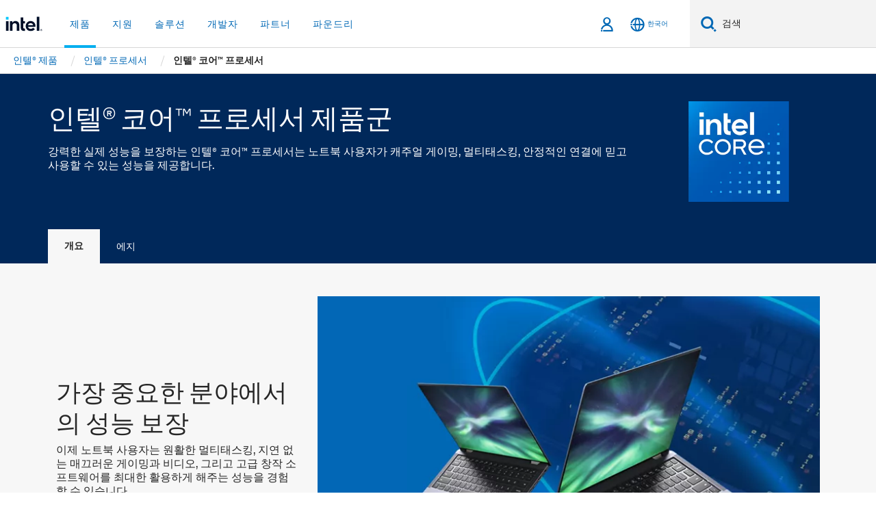

--- FILE ---
content_type: text/html;charset=utf-8
request_url: https://www.intel.co.kr/content/www/kr/ko/products/details/processors/core.html
body_size: 30335
content:














<!doctype html>

<html class="rwd geo-override no-js vis no-rtl headerfooter-menu3 " lang="ko">
















<head>
    <meta charset="UTF-8"/>
    





<title>인텔® 코어™ 프로세서 - 최신 세대 코어 프로세서 보기</title>
    







    <link rel="preconnect" href="//cane.intel.com.co.kr/">
    <link rel="dns-prefetch" href="//cane.intel.com.co.kr/">

    <link rel="preconnect" href="//dogo.intel.com.co.kr/">
    <link rel="dns-prefetch" href="//dogo.intel.com.co.kr/">





    <link rel="preload" href="/content/dam/www/global/wap/performance-config.js" as="script" type="text/javascript">
    <script type="text/javascript" src='/content/dam/www/global/wap/performance-config.js'></script>
    <link rel="preload" href="/content/dam/www/global/wap/at-config.js" as="script" type="text/javascript">
    <script type="text/javascript" src='/content/dam/www/global/wap/at-config.js'></script>
    <link rel="preload" href="/etc.clientlibs/settings/wcm/designs/ver/260110/intel/global/targetDataCookie.min.js" as="script" type="text/javascript">
    <script src="/etc.clientlibs/settings/wcm/designs/ver/260110/intel/global/targetDataCookie.min.js"></script>




<link rel="preload" href="/etc.clientlibs/settings/wcm/designs/ver/260110/intel/us/en/Fonts/resources/intelone-display-light.woff2" as="font" type="font/woff2" crossorigin="true">
<link rel="preload" href="/etc.clientlibs/settings/wcm/designs/ver/260110/intel/us/en/Fonts/resources/intelone-display-regular.woff2" as="font" type="font/woff2" crossorigin="true">
<link rel="preload" href="/etc.clientlibs/settings/wcm/designs/ver/260110/intel/us/en/Fonts/resources/intel-clear-latin.woff2" as="font" type="font/woff2" crossorigin="true">

<link rel="preload" href="/content/dam/logos/intel-header-logo.svg" as="image">
<link rel="preload" href="/etc.clientlibs/settings/wcm/designs/ver/260110/intel/clientlibs/pages/intc-core.min.css" as="style">
<link rel="preload" href="/etc.clientlibs/settings/wcm/designs/ver/260110/intel/clientlibs/pages/nav.min.css" as="style" type="text/css">
<link rel="preload" href="/etc.clientlibs/settings/wcm/designs/ver/260110/intel/clientlibs/pages/secondaryNav.min.css" as="style" type="text/css">
<link rel="preload" href="/etc.clientlibs/settings/wcm/designs/ver/260110/intel/clientlibs/pages/intc-core.min.js" as="script">
<link rel="preload" href="/etc.clientlibs/settings/wcm/designs/ver/260110/intel/clientlibs/pages/site-global-icons/resources/font/site-global-icons.woff2?14825464" as="font" type="font/woff2" crossorigin="true">
    









<meta http-equiv="X-UA-Compatible" content="IE=Edge"/>
<!--[if lte IE 9]>
<meta http-equiv="X-UA-Compatible" content="IE=9"/>
<![endif]-->


    <meta name="twitter:card" content="summary"/>

    <meta name="keywords" content="rpl r, u 시리즈, 인텔 코어 프로세서, 코어 프로세서"/>

    <meta name="description" content="강력한 실제 성능을 보장하는 인텔 코어 프로세서는 노트북 사용자가 캐주얼 게이밍, 멀티태스킹, 안정적인 연결에 믿고 사용할 수 있는 성능을 제공합니다."/>

    <meta name="language" content="ko"/>

    <meta name="location" content="kr"/>

    <meta name="robots" content="follow,index,noarchive"/>

    <meta name="X-Server" content="INTE-35"/>

    <meta name="twitter:image" content="https://www.intel.com/content/dam/logos/logo-energyblue-1x1.png"/>


    <meta property="og:image" content="https://www.intel.com/etc.clientlibs/settings/wcm/designs/intel/us/en/images/resources/printlogo.png"/>

    <meta property="og:type" content="company"/>

    <meta property="og:site_name" content="Intel"/>

    <meta property="og:title" content="인텔® 코어™ 프로세서 - 최신 세대 코어 프로세서 보기"/>

    <meta property="fb:admins" content="255508181297196"/>

    <meta property="og:url" content="https://www.intel.com/content/www/kr/ko/products/details/processors/core.html"/>

    <meta property="og:description" content="강력한 실제 성능을 보장하는 인텔 코어 프로세서는 노트북 사용자가 캐주얼 게이밍, 멀티태스킹, 안정적인 연결에 믿고 사용할 수 있는 성능을 제공합니다."/>

<meta http-equiv="content-type" content="text/html; charset=utf-8"/>

    <meta name="emtcontenttype" content="Content Type|Sales and Marketing Materials|Product Catalog;"/>

    <meta name="productid" content="236798,238783"/>

    <meta name="contentpath" content="/content/www/kr/ko/products/details/processors/core"/>

    <meta name="authoreddate" content=""/>

    <meta name="localecode" content="ko_KR"/>

    <meta name="reimaginetoplevelcategory" content=""/>

    <meta name="mime" content="text/html"/>

    <meta name="format" content="upel1products"/>

    <meta name="localizedtagname" content="제품 카탈로그"/>

    <meta name="excludefromviews" content="false"/>

    <meta name="ipafpgaproducts" content=""/>

    <meta name="taxonomy" content=""/>

    <meta name="title" content="인텔® 코어™ 프로세서 - 최신 세대 코어 프로세서 보기"/>

    <meta name="menu" content=""/>

    <meta name="reimaginefilters" content="UPE Products|프로세서|인텔® 코어™ 프로세서|인텔® 코어™ 프로세서(시리즈 2);"/>

    <meta name="generic1" content="true"/>

    <meta name="solution" content=""/>

    <meta name="intelkeywords" content="rpl r, u 시리즈, 인텔 코어 프로세서, 코어 프로세서"/>

    <meta name="lastModifieddate" content="2025-04-25T05:48:42.287Z"/>

    <meta name="thumbnailurl" content="https://www.intel.co.kr/content/dam/www/central-libraries/us/en/images/2023-12/badge-core-processor-series1.png"/>


    <meta name="viewport" content="width=device-width, initial-scale=1.0">
    





<link rel="icon" type="image/png" sizes="32x32" href="/etc.clientlibs/settings/wcm/designs/intel/default/resources/favicon-32x32.png">
<link rel="icon" type="image/png" sizes="16x16" href="/etc.clientlibs/settings/wcm/designs/intel/default/resources/favicon-16x16.png">
<link rel="shortcut icon" href="/etc.clientlibs/settings/wcm/designs/intel/default/resources/favicon.ico">
    





<link rel="canonical" href="https://www.intel.co.kr/content/www/kr/ko/products/details/processors/core.html"/>
<link rel="alternate" hreflang="id-id" href="https://www.intel.co.id/content/www/id/id/products/details/processors/core.html"/>
            <link rel="alternate" hreflang="de-de" href="https://www.intel.de/content/www/de/de/products/details/processors/core.html"/>
            <link rel="alternate" hreflang="en-us" href="https://www.intel.com/content/www/us/en/products/details/processors/core.html"/>
            <link rel="alternate" hreflang="x-default" href="https://www.intel.com/content/www/us/en/products/details/processors/core.html"/>
                <link rel="alternate" hreflang="es-xl" href="https://www.intel.la/content/www/xl/es/products/details/processors/core.html"/>
            <link rel="alternate" hreflang="fr-fr" href="https://www.intel.fr/content/www/fr/fr/products/details/processors/core.html"/>
            <link rel="alternate" hreflang="pt-br" href="https://www.intel.com.br/content/www/br/pt/products/details/processors/core.html"/>
            <link rel="alternate" hreflang="vi-vn" href="https://www.intel.vn/content/www/vn/vi/products/details/processors/core.html"/>
            <link rel="alternate" hreflang="th-th" href="https://www.thailand.intel.com/content/www/th/th/products/details/processors/core.html"/>
            <link rel="alternate" hreflang="ko-kr" href="https://www.intel.co.kr/content/www/kr/ko/products/details/processors/core.html"/>
            <link rel="alternate" hreflang="ja-jp" href="https://www.intel.co.jp/content/www/jp/ja/products/details/processors/core.html"/>
            <link rel="alternate" hreflang="zh-cn" href="https://www.intel.cn/content/www/cn/zh/products/details/processors/core.html"/>
            <link rel="alternate" hreflang="zh-tw" href="https://www.intel.com.tw/content/www/tw/zh/products/details/processors/core.html"/>
            
    

    
        
        
            
                
                
                    <link rel="preload" href="/etc.clientlibs/settings/wcm/designs/ver/260110/intel/externallibs/bootstrap-css.min.css" as="style"><link rel="stylesheet" href="/etc.clientlibs/settings/wcm/designs/ver/260110/intel/externallibs/bootstrap-css.min.css" type="text/css"><link rel="preload" href="/etc.clientlibs/settings/wcm/designs/ver/260110/intel/clientlibs/pages/intc-core.min.css" as="style"><link rel="stylesheet" href="/etc.clientlibs/settings/wcm/designs/ver/260110/intel/clientlibs/pages/intc-core.min.css" type="text/css"><script src="/etc.clientlibs/settings/wcm/designs/ver/260110/intel/externallibs/jquery-standalone-3_6_0.min.js" defer></script><script src="/etc.clientlibs/settings/wcm/designs/ver/260110/intel/us/en/clientlibs/jquery-3_6_0.min.js" defer></script><script src="/etc.clientlibs/settings/wcm/designs/ver/260110/intel/us/en/clientlibs/legacy-libs.min.js" defer></script><script src="/etc.clientlibs/settings/wcm/designs/ver/260110/intel/externallibs/modernizr.min.js" defer></script><script src="/etc.clientlibs/settings/wcm/designs/ver/260110/intel/externallibs/picturefill-js.min.js" defer></script><script src="/etc.clientlibs/settings/wcm/designs/ver/260110/intel/externallibs/handlebars.min.js" defer></script><script src="/etc.clientlibs/settings/wcm/designs/ver/260110/intel/externallibs/html5-js.min.js" defer></script><script src="/etc.clientlibs/settings/wcm/designs/ver/260110/intel/externallibs/jquery-cookie-2_1_3.min.js" defer></script><script src="/etc.clientlibs/settings/wcm/designs/ver/260110/intel/externallibs/detectizr.min.js" defer></script><script src="/etc.clientlibs/settings/wcm/designs/ver/260110/intel/externallibs/jquery.matchHeight.min.js" defer></script><script src="/etc.clientlibs/settings/wcm/designs/ver/260110/intel/externallibs/bootstrap-js.min.js" defer></script><script src="/etc.clientlibs/settings/wcm/designs/ver/260110/intel/externallibs/bootstrap-affix.min.js" defer></script><script src="/etc.clientlibs/settings/wcm/designs/ver/260110/intel/externallibs/moment.locales.min.js" defer></script><script src="/etc.clientlibs/settings/wcm/designs/ver/260110/intel/externallibs/scrollToPlugin.min.js" defer></script><script src="/etc.clientlibs/settings/wcm/designs/ver/260110/intel/externallibs/slick-js.min.js" defer></script><script src="/etc.clientlibs/settings/wcm/designs/ver/260110/intel/externallibs/jquery.scrollTo.min.js" defer></script><script src="/etc.clientlibs/settings/wcm/designs/ver/260110/intel/externallibs/fastclick.min.js" defer></script><script src="/etc.clientlibs/settings/wcm/designs/ver/260110/intel/externallibs/jquery.resize.min.js" defer></script><script src="/etc.clientlibs/settings/wcm/designs/ver/260110/intel/externallibs/jquery.touchswipe.min.js" defer></script><script src="/etc.clientlibs/settings/wcm/designs/ver/260110/intel/externallibs/overthrow-detect.min.js" defer></script><script src="/etc.clientlibs/settings/wcm/designs/ver/260110/intel/externallibs/overthrow-polyfill.min.js" defer></script><script src="/etc.clientlibs/settings/wcm/designs/ver/260110/intel/externallibs/overthrow-init.min.js" defer></script><script src="/etc.clientlibs/settings/wcm/designs/ver/260110/intel/externallibs/jquery-ezmark.min.js" defer></script><script src="/etc.clientlibs/settings/wcm/designs/ver/260110/intel/externallibs/owl.carousel.min.js" defer></script><script src="/etc.clientlibs/settings/wcm/designs/ver/260110/intel/externallibs/polyfills.min.js" defer></script><script src="/etc.clientlibs/settings/wcm/designs/ver/260110/intel/externallibs/purify.min.js" defer></script><script src="/etc.clientlibs/settings/wcm/designs/ver/260110/intel/clientlibs/pages/intc-core.min.js" defer></script>
                
            
        
    
    
    























    
    
        
    




    
    
    
    
    
        
    


    
    
        
    


    
    
        
    

<script type="text/javascript">
    var cq_tms = {
        wa_emtcontenttype: "emtcontenttype:salesandmarketingmaterials/productcatalog",
        
        wa_industry_type: "",
        wa_subject: "",
        wa_emt_org: "",
        wa_emt_intel: "",
        wa_programidentifier: "upe",
        wa_location: "kr",
        wa_language: "ko",
        wa_english_title: "Intel® Core™ Processor Family",
        wa_content_type: "productcatalog",
        wa_intel_platform: "",
        wa_applications: "",
        wa_local: "ko_KR",
        wa_intel_technology: "",
        wa_system_type: "",
        wa_product_name: "",
        wa_audience: "",
        wa_life_cycle: "",
        wa_cq_url: "/content/www/kr/ko/products/details/processors/core.html",
        wa_page_type_micro: "upel1products",
        wa_env: "prd",
        wa_cq_pub_env: "publish",
        wa_transl_status: "3",
        wa_product_id: "",
        wa_software: "",
        wa_reference_design: "",
        wa_codename: "",
        wa_created_date: "1617072601700",
        wa_modified_date: "1745560122287",
        wa_off_time: "1924992000000",
        wa_ownedby: "",
        wa_managedby: "",
        wa_idz_nid : "",
        wa_event_type: "",
        wa_idz_custom_tags: "",
        wa_programming_language: "",
        wa_skill_level: "",
        wa_solution: "",
        wa_product_formFactor: "",
        wa_operating_system: "",
        wa_marketing_products: "",
        wa_ssg_third_party_prod_sys_sol: "",
        wa_upeNamespace: "upeproducts:processors873/intelcoreprocessors122139/intelcoreprocessorsseries1236798,upeproducts:processors873/intelcoreprocessors122139/intelcoreprocessorsseries2238783",
        wa_doc_id:"",
        wa_doc_version:"",
        wa_doc_publishdate:"",
        eloqua_disabled:"false",
        
        
        
        
        
        wa_uam_secondary_id: "",

        
        
        wa_secondary_content_type: ""
        
        
    };

    
    
</script>

















<script src="/etc.clientlibs/settings/wcm/designs/ver/260110/intel/clientlibs/virtual-assistant-services.min.js"></script>
<script type="text/javascript">
    var chatContextObj = {};
    chatContextObj["locale"] = 'ko-KR';
    chatContextObj["app"] = 'Sales';
    chatContextObj["supportProductMap"] = 'NA';
</script>

<script type="text/javascript">
    var chatConfigObj = {};
    var cq_tms = cq_tms || {};
    chatConfigObj["virtualAssistantName"] = '';
    chatConfigObj["virtualAssistantUid"] = '';
    chatConfigObj["virtualAssistantDomain"] = 'https://c0.avaamo.com';
    if (chatConfigObj["virtualAssistantName"] !== '') {
        cq_tms.wa_avaamo_project = "Avaamo-" + chatConfigObj.virtualAssistantName.replaceAll("Virtual Assistant", "").trim();
    }
</script>
<script src="/etc.clientlibs/settings/wcm/designs/ver/260110/intel/externallibs/purify.min.js" defer></script><script src="/etc.clientlibs/settings/wcm/designs/ver/260110/intel/clientlibs/virtual-assistant.min.js" defer></script>





    <script type="text/javascript" src="/content/dam/www/global/wap/main/wap.js" async></script>



</head>


























    




    

<body class="page-is-published global-nav">















<div class="skip-to-main-content">
    <div class="sb-skipLinkWrapper invisible">
        <a href="#primary-content" class="inline-block bg-greenDarkApron color-textWhite text-bold text-noUnderline sb-skipLink visible">주요 콘텐츠로 건너뛰기</a>
    </div>
</div>

<div class="promo-banner-content"></div>

























<script>
    var isLoggedin = (document.cookie.indexOf('IGHFLoggedIn') != -1);
    var currentURL = window.location.href;
    if (currentURL.startsWith("https://isvc--isvcqa24.sandbox.my.site.com")) {
        isLoggedin = true;
        if (currentURL.includes("/onlinecasemgmt/warrantyinfo")) {
            isLoggedin = false;
        }
    }
</script>





    
        <div class="global">





















<link rel="stylesheet" href="/etc.clientlibs/settings/wcm/designs/ver/260110/intel/clientlibs/pages/nav.min.css" type="text/css">
<link rel="stylesheet" href="/etc.clientlibs/settings/wcm/designs/ver/260110/intel/clientlibs/pages/secondaryNav.min.css" type="text/css">












    
    
        
    



    
    
        <div class="global-nav-redesign global component" data-component="global-nav-redesign" data-component-id="1">
            <header role="banner">
                <nav class="intel-navbar advanced-search" role="navigation" aria-label="기본 탐색" data-igm="">
                    <!-- Brand and toggle get grouped for better mobile display -->
                    <div class="navbar-wraper">

                        <div class="navbar-logo">
                            <a href="/content/www/kr/ko/homepage.html" alt="Intel homepage" class="intel-logo-rebrand">
                                    
                                <img src="/content/dam/logos/intel-header-logo.svg" height="300" width="118" alt="인텔 로고 - 홈페이지로 돌아가기">
                            </a>
                        </div>

                        <div class="navbar-left">
                            <!-- mobile: menu toggle, sign in -->
                            <div class="d-block d-sm-none">
                                <button type="button"
                                        data-wap="{&quot;linktype&quot;:&quot;level1&quot;}"
                                        class="mega-hamburger nav-link-icon nav-link-icon-toggle collapsed"
                                        data-bs-target="#primary-nav" aria-expanded="false" aria-controls="primary-nav"
                                        data-mega-control="hamburger">
                                    <span class="visually-hidden">토글 네비게이션</span>
                                    <span class="fa-intel-menu icon-toggle-off"></span>
                                    <span class="fa-cancel-thin icon-toggle-on"></span>
                                </button>
                            </div>

                            <!-- START DYNAMIC NAVIGATION MENEU -->
                            <div class="collapse mega-menu-collapse" id="primary-nav">
                                <div class="mega-menu-wrap">
                                    <ol class="mega-navbar unique-container-global-nav-items">
                                        <!-- Start: Primary Nav Items -->

                                    </ol>
                                </div>
                            </div>
                        </div>

                        <!-- START MOBLE TOGGLE buttons -->
                        <div class="navbar-right">


                            <!-- START: NON-signed in panel -->
                            <span id="not-logged-in-scenario" class="d-none">

         <button type="button" title="로그인"
                 class="nav-link-icon nav-link-icon-toggle collapsed"
                 data-wap="{&quot;linktype&quot;:&quot;level1&quot;}"
                 aria-expanded="false" aria-controls="panel-signin"
                 onclick="intel.mytools.unifiedLogin();"
                 data-mega-control="signin">
            <span class="visually-hidden">로그인</span>
            <span class="fa-intel-user-o icon-toggle-off"></span>
            <span class="fa-intel-user icon-toggle-on"></span>
        </button>
</span>

<script>
    var intel = intel || {};
    intel.signinsimplifyConfig = {
        authorizationUrl: '/content/dam/intel/authorization/authorization.html',
        locale: '',
        messages: {
            InvalidCredential: '\uC785\uB825\uD55C \uC0AC\uC6A9\uC790 \uC774\uB984 \uB610\uB294 \uBE44\uBC00\uBC88\uD638\uAC00 \uC62C\uBC14\uB974\uC9C0 \uC54A\uC2B5\uB2C8\uB2E4.',
            InvalidField: '\uC785\uB825\uD55C \uC0AC\uC6A9\uC790 \uC774\uB984 \uB610\uB294 \uBE44\uBC00\uBC88\uD638\uAC00 \uC62C\uBC14\uB974\uC9C0 \uC54A\uC2B5\uB2C8\uB2E4.',
            AccountDisabled: '\uBCF4\uC548\uC0C1\uC758 \uC774\uC720\uB85C \uACC4\uC815\uC774 \uBE44\uD65C\uC131\uD654\uB418\uC5C8\uC2B5\uB2C8\uB2E4. \uB3C4\uC6C0\uC774 \uD544\uC694\uD55C \uACBD\uC6B0 <a href=\"#\" class=\"contactLink new-tab-link\" target=\"_blank\" rel=\"noopener noreferrer\">\uBB38\uC758\uD558\uC2DC\uAE30 \uBC14\uB78D\uB2C8\uB2E4<\/a>.',
            AccountLocked: '\uADC0\uD558\uC758 \uACC4\uC815\uC774 \uC7A0\uACA8 \uC774\uC6A9\uD558\uC2E4 \uC218 \uC5C6\uC2B5\uB2C8\uB2E4. \uB3C4\uC6C0\uC744 \uBC1B\uC73C\uB824\uBA74 <a href=\"#\" class=\"faqsLink new-tab-link\" target=\"_blank\" rel=\"noopener noreferrer\">\uB85C\uADF8\uC778 \uAD00\uB828 FAQ<\/a>\uB97C \uCC38\uACE0\uD558\uC2ED\uC2DC\uC624.',
            UserNotFound: '\uC785\uB825\uD55C \uC0AC\uC6A9\uC790 \uC774\uB984 \uB610\uB294 \uBE44\uBC00\uBC88\uD638\uAC00 \uC62C\uBC14\uB974\uC9C0 \uC54A\uC2B5\uB2C8\uB2E4.',
            Unknown: '\uC608\uAE30\uCE58 \uC54A\uC740 \uC624\uB958\uAC00 \uBC1C\uC0DD\uD588\uC2B5\uB2C8\uB2E4. \uB2E4\uC2DC \uC2DC\uB3C4\uD558\uC2ED\uC2DC\uC624. \uB3C4\uC6C0\uC774 \uD544\uC694\uD55C \uACBD\uC6B0 \uC5F0\uB77D\uCC98 \uB610\uB294 \uC544\uB798\uC758 \uC9C0\uC6D0 \uC635\uC158\uC744 \uC0AC\uC6A9\uD558\uC2ED\uC2DC\uC624.',
            PasswordExpired: '\uBE44\uBC00\uBC88\uD638\uAC00 \uB9CC\uB8CC\uB418\uC5C8\uC2B5\uB2C8\uB2E4. \uBE44\uBC00\uBC88\uD638\uB97C \uBCC0\uACBD\uD558\uC2ED\uC2DC\uC624.',
            LoginAssistLink: 'https://signin.intel.com/ContactUs.aspx',
            faqsLink: '/content/www/kr/ko/my-intel/sign-in-help.html'
        },
        nameField: '\uC0AC\uC6A9\uC790 \uC774\uB984',
        passField: '\uBE44\uBC00\uBC88\uD638',
        isPopup: true,
        responseHref: 'https://www.intel.com/content/www/kr/ko/products/details/processors/core.html' + window.location.search + window.location.hash, 
        sslDomainUrl: 'www.intel.com',
        loginUrl: 'https://welcome.intel.com/login.aspx?appid=258&qlogin=true',
        ssoUri: '',
        logoutUrl: 'https://welcome.intel.com/logout.aspx',
        logoutHref: 'https://signin.intel.com/Logout?RedirectURL=https://www.intel.com/content/www/kr/ko/products/details/processors/core.html',
        logoutIGHFHref: 'https://signin.intel.com/Logout?RedirectURL=',
        loginErrorID: '#login-error',
        usernameID: '#username',
        remembermeId: '#cbRememberMe',
        formID: '#igm-form-signin',
        unameErrorID: '#uname-error',
        passID: '#password',
        passError: '#pwd-error',
        changePasswordUrl: '/content/www/kr/ko/my-intel/change-password.html',
        emailVerificationUrl: '/content/www/kr/ko/my-intel/email-verification.external.html',
        aboutToExpireEmailUrl: '/content/www/kr/ko/my-intel/email-verification.html',
        renewalUrl: '/content/www/kr/ko/secure/technology-provider/forms/renew-technology-provider-membership.html',
        limitedUrl: '/content/www/kr/ko/resellers/limited-status-secondary.html',
        isaPRMDashBoardURL: '/content/www/us/en/secure/partner/solutions-alliance/overview.html',
        itpPRMDashBoardURL: '/content/www/us/en/secure/partner/technology-provider/iot/overview.html',
        itpisaPRMDashBoardURL: '/content/www/us/en/secure/partner/iot-itp-isa/overview.html',
        isaRenewalURL: '/content/www/us/en/secure/partner/forms/solutions-alliance-renewal.html',
        primaryPostLaunchURL: 'https://partner.intel.com/s/post-launch-primary',
        nonPrimaryPostLaunchURL: 'https://partner.intel.com/s/post-launch-non-primary',
        idpUrl: 'https://consumer.intel.com/intelcorpb2c.onmicrosoft.com/B2C_1A_UnifiedLogin_SISU_CML_SAML/generic/login?entityId=www.intel.com',
        headerSignInIdpUrl: 'https://consumer.intel.com/intelcorpb2c.onmicrosoft.com/B2C_1A_UnifiedLogin_SISU_CML_SAML/generic/login?entityId=www.intel.com&ui_locales=ko',
        headerSignOutIdpUrlB2B:'https://login.microsoftonline.com/common/oauth2/v2.0/logout?post_logout_redirect_uri=https://www.intel.com/content/www/kr/ko/products/details/processors/core.html' + window.location.search + window.location.hash,
        headerSignOutIdpIGHFUrlB2B:'https://login.microsoftonline.com/common/oauth2/v2.0/logout?post_logout_redirect_uri=',
        headerSignOutIdpUrlB2C:'https://consumer.intel.com/intelcorpb2c.onmicrosoft.com/B2C_1A_UNIFIEDLOGIN_SISU_STD_OIDC/oauth2/v2.0/logout?id_token_hint=$TOKEN$%26post_logout_redirect_uri=https://www.intel.com/apps/intel/services/unifiedlogout.json',
        sessionAuthorizeUrlB2C:'https://consumer.intel.com/intelcorpb2c.onmicrosoft.com/B2C_1A_UNIFIEDLOGIN_SISU_STD_OIDC/oauth2/v2.0/authorize?client_id=8b32f2f3-7a32-4902-8821-1df682b7043b%26scope=profile%20offline_access%208b32f2f3-7a32-4902-8821-1df682b7043b%20openid%26response_mode=fragment%26response_type=token%26prompt=none%26redirect_uri=',
        sessionAuthorizeUrlB2B:'https://login.microsoftonline.com/46c98d88-e344-4ed4-8496-4ed7712e255d/oauth2/v2.0/authorize?client_id=cb0ec60b-608b-4e76-9d69-1e5e0afb3456%26scope=openid%20profile%20offline_access%26response_mode=fragment%26response_type=token%26prompt=none%26redirect_uri=',
        sessionInitUrl:'https://www.intel.com/content/www/us/en/secure/my-intel/dashboard.html',
        azureLocaleCode:'ko',
        allowedPathRegx:'^(.*intel.com.*$)|^(/content/.*$)',
        signOutTokenGenB2C:'https://consumer.intel.com/intelcorpb2c.onmicrosoft.com/B2C_1A_UNIFIEDLOGIN_SISU_STD_OIDC/oauth2/v2.0/authorize?client_id=8b32f2f3-7a32-4902-8821-1df682b7043b%26scope=profile offline_access+8b32f2f3-7a32-4902-8821-1df682b7043b+openid%26response_type=id_token%26prompt=none%26redirect_uri=',
        validTargetURL:'https://www.intel.com/content/www/kr/ko/products/details/processors/core.html' + window.location.search + window.location.hash
    };

    function clearB2CIFrame(interval, iFrame) {
        clearInterval(interval);
        iFrame.parentNode.removeChild(iFrame);
    }

    function clearIFrame(interval, iFrame) {
        clearInterval(interval);
        iFrame.parentNode.removeChild(iFrame);
    }
    function createB2CIFrame(id, src) {
        var authIFrame = document.createElement("iframe");
        authIFrame.id = "sso-b2c-" + id;
        authIFrame.hidden = "hidden";
        authIFrame.src = src;
        document.body.appendChild(authIFrame);
        return authIFrame;
    }
    function createIFrame(id, src) {
        var authIFrame = document.createElement("iframe");
        authIFrame.id = "sso-" + id;
        authIFrame.hidden = "hidden";
        authIFrame.src = src;
        document.body.appendChild(authIFrame);
        return authIFrame;
    }

    function animateHumanoidIcon() {
    	$("#not-logged-in-scenario").css("cursor", "not-allowed");
    	$("#not-logged-in-scenario button").css("pointer-events", "none");
    	$("#not-logged-in-scenario button span.icon-toggle-off").addClass('iia-beat-fade');
	}

    function resetHumanoidIcon() {
    	$("#not-logged-in-scenario").css("cursor", "");
        $("#not-logged-in-scenario button").css("pointer-events", "");
    	$("#not-logged-in-scenario button span.icon-toggle-off").removeClass('iia-beat-fade');
	}

    function initiateB2CLogoutToken(type) {
        return new Promise(function (resolve, reject) {
            function authIFrameB2CIntervalWrapper(authIFrame) {
                var authIFrameInterval = setInterval(function () {
                    var authIFrameWindow = authIFrame.contentWindow;
                    if (authIFrameWindow) {
                        try {
                            var authIFrameURL = authIFrameWindow.location.href;

                            if (authIFrameURL) {
                                if (authIFrameURL.includes("#id_token=")) {
                                    clearB2CIFrame(authIFrameInterval, authIFrame);
                                    return resolve({
                                        id: authIFrame.id,
                                        msg: "SUCCESS!" + "--" + authIFrame.id,
                                        code: "SUCCESS",
                                        id_token_hint:authIFrameURL.split("#id_token=")[1]
                                    });
                                } else if (authIFrameURL.includes("#error=")) {
                                    clearB2CIFrame(authIFrameInterval, authIFrame);
                                    return reject({
                                        id: authIFrame.id,
                                        msg: "FAILURE!" + "--" + authIFrame.id,
                                        code: "FAILURE",
                                    });
                                } else {
                                    authIFrameAttempts++;
                                    if (
                                        authIFrameAttempts ===
                                        AUTH_IFRAME_MAX_ATTEMPTS
                                    ) {
                                        clearB2CIFrame(authIFrameInterval, authIFrame);
                                        return reject({
                                            id: authIFrame.id,
                                            msg:
                                                "ERROR - MAX (TIMING)!" +
                                                "--" +
                                                authIFrame.id,
                                            code: "ERROR",
                                        });
                                    }
                                }
                            } else {
                                clearB2CIFrame(authIFrameInterval, authIFrame);
                                return reject({
                                    id: authIFrame.id,
                                    msg: "ERROR - URL!" + "--" + authIFrame.id,
                                    code: "ERROR",
                                });
                            }
                        } catch (err) {
                            if (authIFrameAttempts === AUTH_IFRAME_MAX_ATTEMPTS) {
                                clearB2CIFrame(authIFrameInterval, authIFrame);
                                return reject({
                                    id: authIFrame.id,
                                    msg:
                                        "ERROR - MAX (CORS)!" +
                                        "--" +
                                        authIFrame.id,
                                    code: "ERROR",
                                });
                            }
                            authIFrameAttempts++;
                        }
                    } else {
                        clearB2CIFrame(authIFrameInterval, authIFrame);
                        return reject({
                            id: authIFrame.id,
                            msg: "ERROR - DOM!" + "--" + authIFrame.id,
                            code: "ERROR",
                        });
                    }
                }, 500);
            }

            var AUTH_IFRAME_MAX_ATTEMPTS = 80;
            var authIFrameAttempts = 0;

            var currentOrigin = encodeURIComponent(window.location.origin + ((intel.isIGHFCall === false && !/mark.intel.com/.test(window.location.hostname)) ? "/content/www/us/en/homepage.html" : "/"));
            var redirectURI = currentOrigin;

            var matchedSite =
                window.INTELNAV &&
                window.INTELNAV.CIDAAS &&
                window.INTELNAV.CIDAAS.customRedirectSites.find((site) =>
                    site.host.includes(window.location.host)
                );
            if (matchedSite) {
                redirectURI += matchedSite.redirectURI;
            }

            var authURL = decodeURIComponent(intel.signinsimplifyConfig.signOutTokenGenB2C + redirectURI);
            var authIFrame = createB2CIFrame(type, authURL);
            authIFrameB2CIntervalWrapper(authIFrame);
        });
    }

    function initiateAuth(type) {
        return new Promise(function (resolve, reject) {
            function authIFrameIntervalWrapper(authIFrame) {
                let authIFrameInterval = setInterval(function () {
                    let authIFrameWindow = authIFrame.contentWindow;
                    if (authIFrameWindow) {
                        try {
                            let authIFrameURL = authIFrameWindow.location.href;
                            if (authIFrameURL) {
                                if (authIFrameURL.includes("#access_token=")) {
                                    clearIFrame(authIFrameInterval, authIFrame);
                                    return resolve({
                                        id: authIFrame.id,
                                        msg: "SUCCESS!" + "--" + authIFrame.id,
                                        code: "SUCCESS",
                                    });
                                } else if (authIFrameURL.includes("#error=")) {
                                    clearIFrame(authIFrameInterval, authIFrame);
                                    return reject({
                                        id: authIFrame.id,
                                        msg: "FAILURE!" + "--" + authIFrame.id,
                                        code: "FAILURE",
                                    });
                                } else {
                                    authIFrameAttempts++;
                                    if (
                                        authIFrameAttempts ===
                                        AUTH_IFRAME_MAX_ATTEMPTS
                                    ) {
                                        clearIFrame(authIFrameInterval, authIFrame);
                                        return reject({
                                            id: authIFrame.id,
                                            msg:
                                                "ERROR - MAX (TIMING)!" +
                                                "--" +
                                                authIFrame.id,
                                            code: "ERROR",
                                        });
                                    }
                                }
                            } else {
                                clearIFrame(authIFrameInterval, authIFrame);
                                return reject({
                                    id: authIFrame.id,
                                    msg: "ERROR - URL!" + "--" + authIFrame.id,
                                    code: "ERROR",
                                });
                            }
                        } catch (err) {
                            if (authIFrameAttempts === AUTH_IFRAME_MAX_ATTEMPTS) {
                                clearIFrame(authIFrameInterval, authIFrame);
                                return reject({
                                    id: authIFrame.id,
                                    msg:
                                        "ERROR - MAX (CORS)!" +
                                        "--" +
                                        authIFrame.id,
                                    code: "ERROR",
                                });
                            }
                            authIFrameAttempts++;
                        }
                    } else {
                        clearIFrame(authIFrameInterval, authIFrame);
                        return reject({
                            id: authIFrame.id,
                            msg: "ERROR - DOM!" + "--" + authIFrame.id,
                            code: "ERROR",
                        });
                    }
                }, 500);
            }

            var AUTH_IFRAME_MAX_ATTEMPTS = 40;
            var authIFrameAttempts = 0;

            var authURL;
            let tempIsIGHFCall = document.querySelectorAll('#recode50header').length > 0;
            var currentOrigin =  encodeURIComponent(window.location.origin + ((!tempIsIGHFCall && !/mark.intel.com/.test(window.location.hostname)) ? intel.signinsimplifyConfig.authorizationUrl : "/"));
            var redirectURI = currentOrigin;
            var matchedSite =
                window.INTELNAV &&
                window.INTELNAV.CIDAAS &&
                window.INTELNAV.CIDAAS.customRedirectSites.find((site) =>
                    site.host.includes(window.location.host)
                );
            if (matchedSite) {
                redirectURI += matchedSite.redirectURI;
            }

            if (type === "b2c") {
                authURL = decodeURIComponent(
                    intel.signinsimplifyConfig.sessionAuthorizeUrlB2C + redirectURI
                );
            } else {
                authURL = decodeURIComponent(
                    intel.signinsimplifyConfig.sessionAuthorizeUrlB2B + redirectURI
                );
            }

            let authIFrame = createIFrame(type, authURL);
            authIFrameIntervalWrapper(authIFrame);
        });
    }

    function initiateIntelAuth() {
        return new Promise(function (resolve, reject) {
            function authIntelIFrameIntervalWrapper(authIntelIFrame) {
                let authIntelIFrameInterval = setInterval(function () {
                    let authIntelIFrameWindow = authIntelIFrame.contentWindow;
                    if (authIntelIFrameWindow) {
                        try {
                            let authIntelIFrameURL = authIntelIFrameWindow.location.href;

                            if (authIntelIFrameURL) {
                                if (
                                    authIntelIFrameURL.includes(
                                        window.location.href
                                    )
                                ) {
                                    clearIFrame(
                                        authIntelIFrameInterval,
                                        authIntelIFrame
                                    );
                                    return resolve({
                                        id: authIntelIFrame.id,
                                        msg: "SUCCESS!" + "--" + authIntelIFrame.id,
                                        code: "SUCCESS",
                                    });
                                } else {
                                    authIntelIFrameAttempts++;
                                    if (
                                        authIntelIFrameAttempts ===
                                        AUTH_INTEL_IFRAME_MAX_ATTEMPTS
                                    ) {
                                        clearIFrame(
                                            authIntelIFrameInterval,
                                            authIntelIFrame
                                        );
                                        return reject({
                                            id: authIntelIFrame.id,
                                            msg:
                                                "ERROR - MAX (TIMING)!" +
                                                "--" +
                                                authIntelIFrame.id,
                                            code: "ERROR",
                                        });
                                    }
                                }
                            } else {
                                clearIFrame(
                                    authIntelIFrameInterval,
                                    authIntelIFrame
                                );
                                return reject({
                                    id: authIntelIFrame.id,
                                    msg: "ERROR - URL!" + "--" + authIntelIFrame.id,
                                    code: "ERROR",
                                });
                            }
                        } catch (err) {
                            if (
                                authIntelIFrameAttempts ===
                                AUTH_INTEL_IFRAME_MAX_ATTEMPTS
                            ) {
                                clearIFrame(
                                    authIntelIFrameInterval,
                                    authIntelIFrame
                                );
                                return reject({
                                    id: authIntelIFrame.id,
                                    msg:
                                        "ERROR - MAX (CORS)!" +
                                        "--" +
                                        authIntelIFrame.id,
                                    code: "ERROR",
                                });
                            }
                            authIntelIFrameAttempts++;
                        }
                    } else {
                        clearIFrame(authIntelIFrameInterval, authIntelIFrame);
                        return reject({
                            id: authIntelIFrame.id,
                            msg: "ERROR - DOM!" + "--" + authIntelIFrame.id,
                            code: "ERROR",
                        });
                    }
                }, 500);
            }

            let AUTH_INTEL_IFRAME_MAX_ATTEMPTS = 80;
            let authIntelIFrameAttempts = 0;

            let authIntelIFrame = createIFrame(
                "sso-intel-b2c",
                intel.signinsimplifyConfig.sessionInitUrl
            );
            authIntelIFrameIntervalWrapper(authIntelIFrame);
        });
	}

    function getAuthenticationStatus() {
        return new Promise(function (resolve, reject) {
            initiateAuth("b2c")
                .then(function (b2cSuccessRes) {
                    return resolve(b2cSuccessRes);
                })
                .catch(function (b2cFailureRes) {
                    var isB2BSite =
                        window.INTELNAV &&
                        window.INTELNAV.CIDAAS &&
                        window.INTELNAV.CIDAAS.B2BSites.some((site) =>
                            site.includes(window.location.host)
                        );
                    if (isB2BSite) {
                        initiateAuth("b2b")
                            .then(function (b2bSuccessRes) {
                                return resolve(b2bSuccessRes);
                            })
                            .catch(function (b2bFailureRes) {
                                return reject(b2bFailureRes);
                            });
                    } else {
                        return reject(b2cFailureRes);
                    }
                });
        });
    }

    function checkAEMSession(){
        let isSessionExist = false;
        if(!tempIsIGHF){
            $.ajax({
                url: "/libs/apps/intel/myintel/agsroles.json?validateAEMSession=Y",
                async: false,
                success: function (data) {
                    if (data && data["isValidAEMSession"]) {
                        document.cookie = "IGHFLoggedIn=true;domain=.intel.com;path=/";
                        isLoggedin = true;
                        isSessionExist = true;
                    }
                }
            });
        }
        return isSessionExist;
    }

    if (
        !isLoggedin &&
        ((document.domain.indexOf("thailand") == -1 &&
                document.domain.endsWith(".intel.com")) ||
            document.getElementById("recode50header") != null) &&
        navigator != null &&
        navigator.userAgent.indexOf("CloudManagerTest") == -1
    ) {
        var tempIsIGHF = document.getElementById("recode50header");
        if (tempIsIGHF) animateHumanoidIcon();
        getAuthenticationStatus()
            .then(function (res) {
                let isSessionExist = checkAEMSession();
                if(isSessionExist){
                    intel.signinHeaderSimplify.initialize();
                }else {
                    var currentUrl = window.location.href;
                    if (currentUrl.indexOf("service-maintenance-notice") === -1) {
                        if (res.id === "sso-b2c") {
                            var cookiename = "IGHFtarget";
                        var samlcookieValue =
                            cookiename +
                            "=" +
                            encodeURIComponent(currentUrl) +
                            ";secure;path=/;domain=.intel.com";
                        document.cookie = samlcookieValue;
                        if (intel.isIGHFCall) {
                            initiateIntelAuth().then(() => {
                                isLoggedin = true;
                                intel.signinHeaderSimplify.initialize();
                            }).catch(() => {
                                window.location.href = intel.signinsimplifyConfig.sessionInitUrl;
                            });
                        } else {
                            window.location.href = intel.signinsimplifyConfig.sessionInitUrl;
                        }
                    } else {
                        document.cookie = "IGHFLoggedIn=true;domain=.intel.com;path=/";
                        if (intel.isIGHFCall) {
                            isLoggedin = true;
                            intel.signinHeaderSimplify.initialize();
                        } else {
                            window.location.reload();
                        }
                    }
                }
                }
            })
            .catch(()=>{
				if (tempIsIGHF) resetHumanoidIcon();
            });
    }

</script>
                            

















































<script id="myinteldrpdown-template" type="text/x-handlebars-template">
    <section class="myintel-tools-content" role="region"
             aria-label="나의 인텔">
        
        <div class="card-header force-background solid brand-very-dark-gray my-intel-menu">
            <button type="button" class="icon close float-end" data-igm-search-toggle="" aria-label="닫기"
                    tabindex="0" data-wap="" data-wap_ref="myintel-navmenu-closing">
                <span></span>
            </button>
            <ul class="nav nav-tabs component">
                
                    
                    
                        
                    
                    
                    
                    
                
                <li role="presentation" class="active" data-step='1'  data-title='My Intel 대시보드 및 My Tools'  data-intro='<p>Intel.com 페이지에서 My Intel 대시보드에 액세스하려면 여기를 클릭하십시오. 여기에서 구독 페이지와 맞춤형 도구 목록에도 액세스하실 수 있습니다.</p>'>
                    <a href="#my-intel" role="tab" tabindex="0">나의 인텔<span
                            class="fa fa-user"></span></a>
                </li>
            </ul>
        </div>
        

        <div class="my-intel-panel-body tab-content">
            
            <div role="tabpanel" class="tab-pane fade show active" id="my-intel">
                <ul class="myintel-links">
                    {{#each myintelpagelinks}}
                    <li data-agsrole="{{{agsrole}}}"
                        data-blacklistedagsrole="{{{blacklistedagsgroupname}}}"
                        data-isinternal="{{{displayOnlyInternal}}}"
                        data-isexternal="{{{displayOnlyExternal}}}"
                        class="{{{class}}}">
                        <a target="{{{target}}}"
                           href="{{{href}}}" tabindex="0">{{{label}}}</a>
                    </li>
                    {{/each}}
                </ul>
                <div class="tools-pane component" data-component="myintel-tools" data-component-id="1">
                    <h5 class="my-intel-tools">내 도구</h5>
                    
                    <ul class="myintel-links">
                        {{#each mytoollinks}}
                        <li class="myintellink"
                            data-isinternal="{{{displayOnlyInternal}}}"
                            data-isexternal="{{{displayOnlyExternal}}}">
                            <h3 style="display:none;">{{{agsgroupname}}}</h3>
                            <h4 style="display:none;">{{{blacklistedagsgroupname}}}</h4>
                            <a tabindex="0" href="{{{linkurl}}}" target="_blank" rel="noopener noreferrer" title="">{{{linktext}}}</a>
                            {{#if tooltip}}
                            <a class="fa fa-help-circled" tabindex="0" data-bs-toggle="tooltip" data-html="true"
                                  data-title="{{tooltip}}" data-placement="bottom" data-wap_ref="tooltip:{{{linktext}}}"><span class="visually-hidden">{{tooltip}}</span></a>
                            {{/if}}
                        </li>
                        {{/each}}
                    </ul>
                </div>
            </div>
            
        </div>
    </section>
</script>


<span id="logged-in-scenario" class="d-none">

<button type="button" title="나의 인텔"
        data-wap="{&quot;linktype&quot;:&quot;level1&quot;}"
        class="nav-link-icon nav-link-icon-toggle collapsed" data-bs-target="#panel-signedin" aria-expanded="false"
        aria-controls="panel-signedin" data-mega-control="signedin">
    <span class="visually-hidden">나의 인텔</span>
    <span class="fa-intel-user-checked-o icon-toggle-off"></span>
    <span class="fa-intel-user-checked icon-toggle-on"></span>
</button>

<div class="mega-panel panel-layout-signed-in collapse" id="panel-signedin">
    <div class="mega-panel-wrap">
        <div class="mega-panel-body">
            <div class="panel-content flex-content-wrap">

                <!-- MyIntel Section -->
                <!-- -------------------------------------------------------------- -->
                <div class="panel-item d-none" id="myIntelPageLinks">
                    <a id="myIntelPageLinksHeader" class="nav-l3 has-border has-link"></a> <!-- {{#if heading.onState}} selected{{/if}} {{#if heading.onStateParent}} selected-parent{{/if}} -->
                    <div class="panel-item-content">
                        <ul id="myIntelPageLinksItemList" class="panel-links nav-l4-list list-unstyled">

                        </ul>
                    </div>
                </div>

                <!-- My Tools Section -->
                <!-- -------------------------------------------------------------- -->
                <div class="panel-item col-span-2" id="myIntelTools">
                    
                    <div class="nav-l3">
                        내 도구
                    </div>

                    <div class="panel-item-content">
                        <!--
                            Note: right now this panel (myTools) has only one column/ul
                            if more columns are needed, remove below's 'w-auto' class
                        -->
                        <ul class="panel-links nav-l4-list list-unstyled w-auto" id="mytools-ul">

                            <!-- this 'li' will be used as the template to populate this section from the js -->
                            <li class="d-none">
                                <a class="nav-l4"></a>

                                <button class="btn-tooltip-trigger d-none" data-bs-toggle="tooltip" data-placement="bottom"
                                        title="">
                                    <span>?</span>
                                </button>
                            </li>
                        </ul>
                    </div>
                </div>

            </div>

            <div class="item-actions">
               <button type="button" class="btn btn-primary"
                       data-sso-uri=''
                       data-logout-uri="" data-wap="{&quot;linktype&quot;:&quot;logout&quot;}"
                       onclick="intel.signinsimplify.signOut()">로그아웃</button>
            </div>
        </div>
    </div>
</div>


</span>

                            
















    


<button type="button" title="Language Selector"
        data-wap="{&quot;linktype&quot;:&quot;level1&quot;}"
        class="nav-link-icon nav-link-icon-toggle collapsed"
        data-bs-target="#panel-language-selector" aria-label="한국어"
        aria-expanded="false" aria-controls="panel-language-selector"
        data-mega-control="language-selector">
    <span class="fa-intel-globe-o icon-toggle-off"></span>
    <span class="fa-intel-globe icon-toggle-on"></span>
    <span class="nav-link-icon-label">한국어</span>
</button>

<div class="mega-panel panel-layout-language collapse" id="panel-language-selector"
     aria-expanded="false" aria-selected="false">
    <div class="mega-panel-wrap">
        <div class="mega-panel-body">
            <div class="mega-panel-heading">
                <h2 class="nav-l2">
                    
                        
                            언어 선택
                        
                        
                    
                </h2>
            </div>
            <div class="panel-content flex-content-wrap">
                
                    <div class="panel-item">
                        <!-- region.countryName is actually region name -->
                        
                        <ul class="list-unstyled panel-links nav-l4-list">
                            
                                
                                
                                
                                    <li class="lang-option">
                                
                                
                                    
                                        
                                    
                                    
                                
                                    <a class="nav-l4" data-locale="id_id" href="https://www.intel.co.id/content/www/id/id/products/details/processors/core.html">
                                            Bahasa Indonesia
                                    </a>
                                </li>
                            
                                
                                
                                
                                    <li class="lang-option">
                                
                                
                                    
                                        
                                    
                                    
                                
                                    <a class="nav-l4" data-locale="de_de" href="https://www.intel.de/content/www/de/de/products/details/processors/core.html">
                                            Deutsch
                                    </a>
                                </li>
                            
                                
                                
                                
                                    <li class="lang-option">
                                
                                
                                    
                                        
                                    
                                    
                                
                                    <a class="nav-l4" data-locale="en_us" href="https://www.intel.com/content/www/us/en/products/details/processors/core.html">
                                            English
                                    </a>
                                </li>
                            
                                
                                
                                
                                    <li class="lang-option">
                                
                                
                                    
                                        
                                    
                                    
                                
                                    <a class="nav-l4" data-locale="es_xl" href="https://www.intel.la/content/www/xl/es/products/details/processors/core.html">
                                            Español
                                    </a>
                                </li>
                            
                                
                                
                                
                                    <li class="lang-option">
                                
                                
                                    
                                        
                                    
                                    
                                
                                    <a class="nav-l4" data-locale="fr_fr" href="https://www.intel.fr/content/www/fr/fr/products/details/processors/core.html">
                                            Français
                                    </a>
                                </li>
                            
                                
                                
                                
                                    <li class="lang-option">
                                
                                
                                    
                                        
                                    
                                    
                                
                                    <a class="nav-l4" data-locale="pt_br" href="https://www.intel.com.br/content/www/br/pt/products/details/processors/core.html">
                                            Português
                                    </a>
                                </li>
                            
                        </ul>
                    </div>
                
                    <div class="panel-item">
                        <!-- region.countryName is actually region name -->
                        
                        <ul class="list-unstyled panel-links nav-l4-list">
                            
                                
                                
                                
                                    <li class="lang-option">
                                
                                
                                    
                                        
                                    
                                    
                                
                                    <a class="nav-l4" data-locale="vi_vn" href="https://www.intel.vn/content/www/vn/vi/products/details/processors/core.html">
                                            Tiếng Việt
                                    </a>
                                </li>
                            
                                
                                
                                
                                    <li class="lang-option">
                                
                                
                                    
                                        
                                    
                                    
                                
                                    <a class="nav-l4" data-locale="th_th" href="https://www.thailand.intel.com/content/www/th/th/products/details/processors/core.html">
                                            ไทย
                                    </a>
                                </li>
                            
                                
                                
                                    <li class="selected lang-option">
                                
                                
                                
                                    
                                    
                                        
                                    
                                
                                    <a class="nav-l4" data-locale="ko_kr" href="https://www.intel.co.kr/content/www/kr/ko/homepage.html">
                                            한국어
                                    </a>
                                </li>
                            
                                
                                
                                
                                    <li class="lang-option">
                                
                                
                                    
                                        
                                    
                                    
                                
                                    <a class="nav-l4" data-locale="ja_jp" href="https://www.intel.co.jp/content/www/jp/ja/products/details/processors/core.html">
                                            日本語
                                    </a>
                                </li>
                            
                                
                                
                                
                                    <li class="lang-option">
                                
                                
                                    
                                        
                                    
                                    
                                
                                    <a class="nav-l4" data-locale="zh_cn" href="https://www.intel.cn/content/www/cn/zh/products/details/processors/core.html">
                                            简体中文
                                    </a>
                                </li>
                            
                                
                                
                                
                                    <li class="lang-option">
                                
                                
                                    
                                        
                                    
                                    
                                
                                    <a class="nav-l4" data-locale="zh_tw" href="https://www.intel.com.tw/content/www/tw/zh/products/details/processors/core.html">
                                            繁體中文
                                    </a>
                                </li>
                            
                        </ul>
                    </div>
                
            </div>
        </div>
    </div>
</div>
<script type="text/javascript">
    var newLangSelector = true;
</script>

                            <!-- END: NON-sign in panel -->
                            

























    

    



    



    






    



















    
    
    
        
    


    <button type="button" title="Search intel.com" class="nav-link-icon toggle-search collapsed"
            data-bs-target="#simplify-search" aria-expanded="false"
            aria-controls="simplify-search" data-mega-control="global-search">
        <span class="visually-hidden">토글 검색</span>
        <span class="fa-global-search"></span>
    </button>
    <div class="mega-panel mega-search-panel collapse" id="simplify-search"
         document-height="true">
        <div class="mega-panel-wrap">
            <div class="mega-panel-body">
                <div class="panel-content">
                    <div class="search-component search-component"
                         data-igm-search-content="">
                        <form class="mega-search-form search item" data-igm-search-control="" name="hpsform-new" id="hpsform-new" action="/content/www/kr/ko/search.html" role="search" onsubmit="return inputSearch()">
                            <button type="submit" class="btn-mega-search icon"
                                    aria-label="검색" tabindex="-1">
                                <span class="visually-hidden">검색</span>
                                <span class="fa-global-search"></span>
                            </button>

                            
                                
                                
                                    <label for="mobile-search">
                                        <span class="visually-hidden"><</span>
                                        <input id="toplevelcategory" name="toplevelcategory" type="hidden" value="none">
                                        <input id="query" name="query" type="hidden" value="">
                                        <input data-tabindex="1" class="form-control" data-search-input
                                               id="mobile-search" name="keyword" type="text"
                                               data-igm-search-input title="Search" autocomplete="off"
                                               data-target-result="#igm-search-result" aria-controls="mega-results-overlay" aria-label="Intel.com 검색" placeholder="검색">
                                    </label>
                                
                            
                            
                            <button type="button" id="cls-btn-advanced" class="btn-mega-close fa-cancel-1 hide-flyout" aria-label="검색어 지우기" data-clear-input="clear-input">
									<span class="visually-hidden">Close Search Panel</span>
							</button>
                                <button type="button" id="advanced-btn" class="btn-advance-filter fa-sliders hide-flyout" aria-label="고급 검색 패널" data-mega-advanced-search="advanced-search">
                                            <span class="visually-hidden">고급 검색</span>
                                </button>
                            
                            

                        </form>
                        <!-- 
                            'hidden' class is conditionally removed on load @ intel.search-dropdown.js
                         -->
                        <div class="results-overlay mega-results-overlay search-quick-links "  aria-live="off"
                             id="mega-results-overlay" data-component="wa_skip_track">
                             
                                 <div class="mega-close-container">
									<button aria-label="검색 패널 닫기" class="btn-icon no-style close-result-toggle flyout-close" data-mega-close="global-search">
									닫기
									</button>
								</div>
                            
                            <!-- Search Result Typeahead -->
                            <div class="results-typeahead collapse" id="igm-search-result"
                                 data-igm-search-results="">
                                <div class="overlay-content">
                                    <!--<h3>가장 많이 찾은 검색어 </h3>-->
                                    <!-- added content-quick-search class -->
                                    <div class="content-quick-search">
                                    </div>
                                </div>
                                <div class="search-info">
                                    <a href="javascript:void();" class="login-toggle" data-activate-mega-control="signin">
                                        로그인</a> 제한된 콘텐츠 접근
                                </div>
                            </div>
                            <!-- Recent Searches: 1) display default search info if no search terms is available  -->
                            <!-- Recent Searches: 2) display recenter terms when available and hide default search info  -->
                            <div class="results-recent collapse" data-igm-search-related="">
                                <div>
                                    <!-- default search info -->
                                    <div class="content-search-block content-search-info">
                                        <h3>Intel.com 검색 사용</h3>
                                        <p>몇 가지 방법을 통해 Intel.com 사이트 전체를 간편하게 검색할 수 있습니다.</p>
                                        <ul>
                                            <li>
                                                브랜드 이름:
                                                <strong>
                                                    코어 i9
                                                </strong>
                                            </li>
                                            <li>
                                                문서 번호:
                                                <strong>
                                                    123456
                                                </strong>
                                            </li>
                                            <li>
                                                Code Name:
                                                <strong>
                                                    Emerald Rapids
                                                </strong>
                                            </li>
                                            <li>
                                                특별 운영자:
                                                <strong>
                                                    "Ice Lake", Ice AND Lake, Ice OR
                                                </strong>
                                            </li>
                                        </ul>
                                    </div>
                                    <!-- quick links is always visible on the recents overlay -->
                                    <div class="content-search-block content-quick-links">
                                        <h3>바로 가기</h3>
                                        <p>가장 인기있는 검색 결과를 찾으려면 아래의 퀵 링크를 찾아볼 수 있습니다.</p>
                                        <ul>
                                            <li>
                                                <a class="quick-link" rel="noopener noreferrer" href="https://www.intel.co.kr/content/www/kr/ko/products/overview.html?wapkw=quicklink:products">
                                                    제품 정보
                                                </a>
                                            </li>
                                            <li><a class="quick-link" rel="noopener noreferrer" href="https://www.intel.co.kr/content/www/kr/ko/support.html?wapkw=quicklink:support">
                                                지원
                                            </a>
                                            </li>
                                            <li>
                                                <a class="quick-link" rel="noopener noreferrer" href="https://downloadcenter.intel.com/ko/?wapkw=quicklink:download-center">
                                                    드라이버 및 소프트웨어
                                                </a>
                                            </li>
                                        </ul>
                                    </div>
                                    <!-- recent search terms -->
                                    <div class="results-overlay results-recent results component content-search-block content-recent" data-component="wa_skip_track"
                                         data-component-id="1">
                                        <div class="overlay-content recent-searches-terms">
                                            <h3>최근 검색</h3>
                                        </div>
                                    </div>
                                </div>
                                <div class="search-info">
                                    <a href="javascript:void();" class="login-toggle" data-activate-mega-control="signin">
                                        로그인</a> 제한된 콘텐츠 접근
                                </div>
                            </div>
                            
                                 <div class="results-advanced collapse" data-igm-advanced-search="">
											<div class="overlay-content">
												<!-- default search info -->
												<div class="content-search-block content-search-info component" data-component="wa_skip_track" data-component-id="1">
													<h3>고급 검색</h3>
													<div class="controls-wrapper">
														<div class="controls">
															<div class="input-group select-control">
																<select class="documentation-card-version-select" name="find-results" id="find-results">
																	<option value="All of these terms" selected="">이 모든 조건으로</option>
																	<option value="Any of these terms">이 조건 중 어느 것으로든</option>
																	<option value="Exact term only">정확한 조건만</option>
																</select>
																<label class="select-label" for="find-results">다음으로 결과 찾기</label>
															</div>

															<div class="input-group select-control">
                                                                <select class="selectAdvanced" name="show-results-from" id="show-results-from">
                                                                    <option value="allResults" selected="" aria-label="모든 결과">
                                                                        모든 결과
                                                                    </option>
                                                                    <option value="Products" aria-label="제품">
                                                                        제품 정보
                                                                    </option>
                                                                    <option value="Support">
                                                                        지원
                                                                    </option>
                                                                    <option value="Downloads">
                                                                        드라이버 및 소프트웨어
                                                                    </option>
                                                                    <option value="Developers">
                                                                        설명서 및 리소스
                                                                    </option>
                                                                    <!-- <option value="Solutions">솔루션</option>-->
                                                                    <option value="Partners">
                                                                        파트너
                                                                    </option>
                                                                    <option value="forums">
                                                                        커뮤니티
                                                                    </option>
                                                                    <option value="Corporate">
                                                                        기업
                                                                    </option>
                                                                </select>
																<label class="select-label" for="show-results-from">다음의 결과 표시</label>
															</div>
														</div>

														<div class="controls">
															<h3 
                                                            >다음에서만 검색</h3>
															<div class="input-group" aria-label="검색 위치만">
																<label for="search_title">
																	<input name="search_title" id="search_title" type="checkbox">
																	제목</label>

																	<label for="search_description">
																	<input name="search_description" id="search_description" type="checkbox">
																설명</label>

																	<label for="search_id">
																	<input name="search_id" id="search_id" type="checkbox">콘텐츠 ID</label>
															</div>

															<button role="button" type="button" class="btn btn-primary" id="advanced-search-submit" data-wap data-wap-ref="search-button">
																검색
															</button>
														</div>
													</div>
												</div>
											</div>
											<div class="search-info">
												<a href="javascript:void();" class="login-toggle" data-activate-mega-control="signin">Sign in</a> to access
												restricted content.
											</div>
										</div>
                                    
                        </div>
                    </div>
                </div>
            </div>
        </div>
    </div>

<script type="text/javascript">
    var global_config = {
        "icsUrl": "https://supporttickets.intel.com/services/oauth2/authorize?response_type=token&client_id=3MVG9QDx8IX8nP5Rh0X3B7gohGtUh8sjFQ8Tw_U8sS9_PoVrupDFwZ_nwLcze2n64lGBbGchyUb7_9W8n8pAV&redirect_uri=https%3A%2F%2Fwww.intel.co.kr%2Fcontent%2Fwww%2Fus%2Fen%2Fsecure%2Fmy-intel%2Ftoken.html",
        "ipsUrl": "https://premiersupport.intel.com/IPS/services/oauth2/authorize?response_type=token&client_id=3MVG9xOCXq4ID1uEa5F2lCYAp6mmKvTMlKbMIrsMKShY2oOqs1ETvPRjwmhoPivHd9_U53EzmiyYxn3nVpA9J&redirect_uri=https%3A%2F%2Fwww.intel.co.kr%2Fcontent%2Fwww%2Fus%2Fen%2Fsecure%2Fmy-intel%2Ftoken.html"
    };


    function inputSearch() {
    if (globalSearch.advancedSearchFlag == 'true') {
        var findResults = $("#find-results").val();
        var showResults = $("#show-results-from").val();
        var titleIsChecked = $("#search_title").is(":checked");
        var descriptionIsChecked = $("#search_description").is(":checked");
        var idIsChecked = $("#search_id").is(":checked");
        var searchInputValue = $("#mobile-search").val();

        if (findResults != 'All of these terms' || showResults != "allResults" || titleIsChecked || descriptionIsChecked || idIsChecked) {
            if (searchInputValue) {
                return advancedSearch();
            }
            else {
                return INTEL_TYPE_AHEAD.onSubmitHps('Search', '/content/www/kr/ko', 'ko_KR');
            }
        }

        else {
            return INTEL_TYPE_AHEAD.onSubmitHps('Search', '/content/www/kr/ko', 'ko_KR');
        }
    }
    return INTEL_TYPE_AHEAD.onSubmitHps('Search', '/content/www/kr/ko', 'ko_KR');

}


    var globalSearch = globalSearch || {};
    globalSearch = {
        searchProvider: 'coveo',
        baseSearchQuery: 'localecode:"ko_KR" NOT generic1:"false" ',
        langRootPath: '/content/www/kr/ko',
        headingTxt: '가장 일치하는 내용',
        locale: 'ko_KR',
        typeAheadUrl: 'http://search.intel.com/SearchLookup/DataProvider.ashx',
        bestMatchUrl: 'https://intelcorporationproductione78n25s6.org.coveo.com/rest/search/v2/querySuggest',
        searchRealm: 'Default',
        bestMatchQ1: 'APJ',
        bestMatchQ2: 'ko',
        bestMatchQ11: 'sptitle,description,url,thumbnailurl,reimaginerootlevel',
        progId: 'products',
        useEMTTags: false,
        defaultPage: 'search.html',
        ighfToken: 'xx6e698e8b-65ad-446c-9030-666d0ec92d15',
        searchHub: 'entepriseSearch',
        newNavRedesign: true,
        advancedSearchFlag :'true',
        gtvLabels: {
            suggested: "",
            products: "제품 정보",
            support: "지원",
            developers: "개발자",
            drivers: "드라이버",
            forums: "포럼",
            specifications: "사양",
            download: "",
            searchesRelatedTo: "",
            search: "검색",
            inLabel: "위치:",
            searchSupport: "인텔® 지원 검색",
            intelcom: "",
            forLabel: "대상:",
            allResults: "모든 결과",
            show: "표시",
            results: "결과"
        },
        mobileResults: "5",
        laptopResults: "10",
        EDCProgramIdentifier: "false"
    };
</script>
                        </div>
                        <!-- END MOBILE TOGGLE buttons -->
                    </div>
                </nav>
            </header>
        </div>

        
            

























    
    
    
    
    
        
    
    
        
        
            
            
            
                
                
            
        

        
        

        
        

        
        

    





    
    
        
    
    
    
    





<div id="secondary-nav-1" class="component secondary-nav" data-component="subnavigation-breadcrumb"
     data-component-id="1">
    
        <div class="default-breadcrumb breadcrumb-bar-wrap-outer upeProductscatalogTags ">
            <nav role="" aria-label="브레드 크럼" class="breadcrumb-bar-wrap initialized">
                <ol class="breadcrumb-bar scrolling-wrapper" aria-hidden="false">
                    


                    
                        
                            
                            
                                <li role="" class="menuitem  toggle-current-page">
                                    <a href="/content/www/kr/ko/products/overview.html">
                                        <span>인텔® 제품</span></a>
                                </li>
                            
                        
                            
                                <li role="" class="menuitem ">
                                    <a href="/content/www/kr/ko/products/details/processors.html">
                                        <span>인텔® 프로세서</span></a>
                                </li>
                            
                            
                        
                    
                    
                    <!-- Breadcrumb for Support Templates -->
                    

                    
                    
                    
                        <li
                                class="menuitem active breadcrumb-current-page"
                                aria-current="page">
                            <div class="leaf-node current-page"><span>인텔® 코어™ 프로세서</span></div>
                        </li>
                    
                    
                </ol>
                <button title="previous item" class="nav-paddle nav-prev fa-angle-left" type="button"></button>
                <button title="next item" class="nav-paddle nav-next fa-angle-right" type="button"></button>
            </nav>
            



















        </div>
    
</div>


    
            
    
    



<script type="text/javascript">
    intel = intel || {};
    intel.utils = intel.utils || {};
    intel.utils.breadcrumbSource = "upeProductscatalogTags";
    intel.utils.isDefaultSecondaryNavNeeded = "true";
    intel.utils.displayTitle = "인텔® 코어™ 프로세서";
    intel.utils.template = "/apps/intel/productscatalog/templates/upel1products";
</script>

        
        <script type="text/javascript">
            
            var globalHeader = globalHeader || {};
            globalHeader = {
                currentPath: "https://www.intel.com/content/www/kr/ko/products/details/processors/core.html",
                lanloc: "/kr/ko",
                lanLoc: "KR/ko",
                helpformurl: "",
                intelHeaderFooterVersion: "menu3",
                megaMenuPath: "/content/data/globalelements/KR/ko/globalnav4",
                subMenuPath: "",
                isCHF:false,
                secureRedirectURL: "",
                excludeGlobalNav4: "false",
                allowSubNavigationBreadcrumb: "true",
                breadcrumbParentPagePath: "",
                myintelHeaderLinkAgs: "RDC Basic View,RDC Privileged Full,RDC Privileged Entitlement-AZAD,Intel Registration Center Access~RDC Privileged Full,Sales-PRM-External-Customers Employee-User~RDC Basic View,RDC Privileged Full",
            }
        </script>
    


<script src="/etc.clientlibs/settings/wcm/designs/ver/260110/intel/externallibs/in-viewport.min.js" defer></script><script src="/etc.clientlibs/settings/wcm/designs/ver/260110/intel/clientlibs/pages/nav.min.js" defer></script>
<script src="/etc.clientlibs/settings/wcm/designs/ver/260110/intel/clientlibs/pages/secondaryNav.min.js" defer></script>
</div>

    
    


<section data-scroll-track="false">
    <div class="container">
        <div class="row">
            <div class="col-xs-12 pull-right persistent-cta-integration-globalNav" id="alertMsg">
                <div id="alertSupport">
                    <div class="browser_detect" id="browserdetectid" style="display:none;">
                        <p>사용 중인 브라우저 버전은 이 사이트에 권장되지 않습니다.<br />다음 링크 중 하나를 클릭하여 브라우저를 최신 버전으로 업그레이드하십시오.</p>
                        <div class="browser_types">
                            <ul>
                                
                                    <li><a href="https://support.apple.com/downloads/safari">Safari</a></li>
                                
                                    <li><a href="https://support.google.com/chrome/answer/95346?hl=en">Chrome</a></li>
                                
                                    <li><a href="https://www.microsoft.com/en-us/edge">Edge</a></li>
                                
                                    <li><a href="https://www.mozilla.org/en-US/firefox/new/">Firefox</a></li>
                                
                            </ul>
                        </div>
                    </div>
                </div>
            </div>
        </div>
    </div>
</section>


<main id="primary-content">





















    

<link rel="preload" href="/etc.clientlibs/settings/wcm/designs/ver/260110/intel/clientlibs/pages/upeL3ProductDetails.min.css" as="style"><link rel="stylesheet" href="/etc.clientlibs/settings/wcm/designs/ver/260110/intel/clientlibs/pages/upeL3ProductDetails.min.css" type="text/css">
<div class="targetParsys intelparsys">
</div>

<div class="promotionsBanner marketingbanner">



















<link rel="stylesheet" href="/etc.clientlibs/settings/wcm/designs/ver/260110/intel/clientlibs/pages/upeMarketingBanner.min.css" type="text/css">





    
    
    
    
    
    
    
    
    
    



    
    
        
    
</div>

<div class="upepagehero">



















<link rel="stylesheet" href="/etc.clientlibs/settings/wcm/designs/ver/260110/intel/clientlibs/pages/upeMarquee.min.css" type="text/css"><script src="/etc.clientlibs/settings/wcm/designs/ver/260110/intel/clientlibs/pages/upeMarquee.min.js" defer></script>
<link rel="stylesheet" href="/etc.clientlibs/settings/wcm/designs/ver/260110/intel/clientlibs/pages/acessibility.min.css" type="text/css"><script src="/etc.clientlibs/settings/wcm/designs/ver/260110/intel/clientlibs/pages/acessibility.min.js" defer></script>







    <div class="upe-marquee-hub-1_0_0 intel-ws theme-dark-default link-default blade component theme-classic-blue"
         data-component="upeHeaderMarquee" data-component-id="1">
        <div class="upe-marquee-layout">
            <div
                    class="container upe-marquee-content color-block-lighter ">
                <div class="row">
                    
                    
                    <div
                            class="text-container theme-dark-1 col-lg-9 col-md-9 col-sm-12">
                        <h1>
                            인텔® 코어™ 프로세서 제품군
                        </h1>
                        <div class="copy-block">
                            <p>강력한 실제 성능을 보장하는 인텔® 코어™ 프로세서는 노트북 사용자가 캐주얼 게이밍, 멀티태스킹, 안정적인 연결에 믿고 사용할 수 있는 성능을 제공합니다.</p>

                        </div>
                        
                    </div>
                    
                        <div class="col-lg-3 col-md-3 col-sm-12 img-container">
                            <h2 class='h1 mobile-headline'>
                                인텔® 코어™ 프로세서 제품군
                            </h2>
                            
                                
                                    <div class="gallery-container">
                                        <div class="upe-media-gallery-1_0_0">
                                            <div class="single-img-gallery">
                                                
                                                    
                                                    
                                                    
                                                    <div class="media-item media-image">
                                                        
                                                                    <figure class="blade-image">
                                                                        
                                                                            
                                                                            
                                                                                <span class="image-wh" data-picture data-alt="인텔 코어 프로세서 시리즈 1 배지">
                                                                                    







<input type="hidden" value="/content/dam/www/central-libraries/us/en/images/2023-12/badge-core-processor-series1.png" name="originalPath"/>


    
        
            <span data-src="https://intelcorp.scene7.com/is/image/intelcorp/badge-core-processor-series1:1920-1080?wid=480&hei=270&fmt=webp-alpha"></span>
        
        
        
        
        
        
        
    

    
        
        
            <!--[if lte IE 9]>
            <span data-src="https://intelcorp.scene7.com/is/image/intelcorp/badge-core-processor-series1:1920-1080?wid=480&hei=270&fmt=webp-alpha"></span>
            <![endif]-->
        
        
        
        
        
        
    

    
        
        
        
            
                
                
                    <span data-src="https://intelcorp.scene7.com/is/image/intelcorp/badge-core-processor-series1:1920-1080?wid=480&hei=270&fmt=webp-alpha" data-media="(min-width: 480px)"></span>
                
            
        
        
        
        
        
    

    
        
        
        
        
            <span data-src="https://intelcorp.scene7.com/is/image/intelcorp/badge-core-processor-series1:1920-1080?wid=480&hei=270&fmt=webp-alpha" data-media="(min-width: 768px)"></span>
        
        
        
        
    

    
        
        
        
        
        
            <span data-src="https://intelcorp.scene7.com/is/image/intelcorp/badge-core-processor-series1:1920-1080?wid=480&hei=270&fmt=webp-alpha" data-media="(min-width: 992px)"></span>
        
        
        
    

    
        
        
        
        
        
        
            <span data-src="https://intelcorp.scene7.com/is/image/intelcorp/badge-core-processor-series1:1920-1080?wid=480&hei=270&fmt=webp-alpha" data-media="(min-width: 1200px)"></span>
        
        
    

    
        
        
        
        
        
        
        
            <span data-src="https://intelcorp.scene7.com/is/image/intelcorp/badge-core-processor-series1:1920-1080?wid=480&hei=270&fmt=webp-alpha" data-media="(min-width: 1650px)"></span>
        
    

                                                                                </span>
                                                                            
                                                                        
                                                                    </figure>
                                                        
                                                        
                                                        
                                                        
                                                    </div>
                                                
                                            </div> 
                                        </div>
                                    </div>
                                    
                                
                                
                            
                        </div>
                    
                </div>
                
            </div>
        </div>
    </div>



<div role="alert" class="visually-hidden" aria-live="polite" id="upeHeaderMarquee-1-carousel-alert"></div>

<script type="text/javascript">
    var intel = intel || {};
    intel.label = intel.label || {};
    intel.label.carousel = {
        previous: "이전 패널 보이기",
        next: "다음 패널 보이기",
        revealPhoto: "전체 사이즈 사진 보이기: ",
        revealVideo: "비디오 보이기: "
    };
</script></div>

<div class="bladepar intelparsys">
<div class="upeTabsComponent section">






















    
    
        
        
            
                
            
            
        
        <div id="upeL3SeriesNavigation"
            class="upe-series-navigation-1_0_0 theme-classic-blue component theme-gray-light2 intel-brand-ux color-block no-hub-spoke"
            data-component="upeL3SeriesNavigation" data-component-id="1">
            <div class="series-navigation-tabs color-block-shade1">
                <div class="container tabs-overflower swipable">
                    <div title="previus item" class="nav-paddle nav-prev fa-angle-left"></div>
                    <div title="next item" class="nav-paddle nav-next fa-angle-right"></div>
                    
                        <ul class="scrolling-wrapper">
                            
                                <li role="presentation" class="upeL3__tabItem">
                                    <a href="/content/www/kr/ko/products/details/processors/core.html" aria-controls="-0">개요</a>
                                </li>
                            
                                <li role="presentation" class="upeL3__tabItem">
                                    <a href="/content/www/kr/ko/products/details/processors/core/edge.html" aria-controls="-1">에지</a>
                                </li>
                            
                        </ul>
                    
                </div>
            </div>
        </div>
    

<script src="/etc.clientlibs/settings/wcm/designs/ver/260110/intel/externallibs/jquery.sticky.min.js" defer></script><script src="/etc.clientlibs/settings/wcm/designs/ver/260110/intel/externallibs/jquery.tablesorter.min.js" defer></script><script src="/etc.clientlibs/settings/wcm/designs/ver/260110/intel/externallibs/jquery.sumoselect.min.js" defer></script><script src="/etc.clientlibs/settings/wcm/designs/ver/260110/intel/externallibs/jquery-ui.min.js" defer></script><script src="/etc.clientlibs/settings/wcm/designs/ver/260110/intel/clientlibs/pages/upeL3ProductDetails.min.js" defer></script>
</div>
<div class="multiasset section">

























    <style> .modal-dialog { max-width: 100%; } .modal-body { margin: 0 auto; }</style>
    <script type="text/javascript">window.addEventListener('load', function() {
    jQuery(document).ready(function () {
        window.picturefill();
        if (!window.expandMediaImageHandlerAdded) {
            window.expandMediaImageHandlerAdded = true;
            jQuery('body').delegate('button.expand-media-image', 'click', function() {
                jQuery(this).closest('.modal.show').modal('hide');
            });
        }
    });
    });
    </script>

    
    
    
    
    

    
    
    
        
            
            
            
                
            
            
        
    
    
    
    

    
    

    
    
        
    
    
        
        
    

    
    
    

    
        
        
            
            
        
    

    

    

    
        
    

    

    <div >
        <div id="multiasset-1" class="component intel-ws has-rte-buttons" data-component="multiasset"
             data-component-id="1">
            
                
                

                    <section
                            class="l3-text-media-component blade media-top solid brand-lightest-gray-2 intel-ws link-default theme-light-default   "
                         >
                        
                        
                        <div class="intrinsic-ratio">
                            <div class="intrinsic-element"></div>
                            
                        </div>
                        
                            <div class="container">
                                
                                    
                                        <div class="row image-container">
                                            <div class="order-container">
                                                <div class="inner contentAlignmentParent reverse">
                                                    
                                                        
                                                            










    
        <div class="text-container col-12 col-md-4   clear-font">
            
                
                
                    
                    












<h2>가장 중요한 분야에서의 성능 보장</h2> 
<p>이제 노트북 사용자는 원활한 멀티태스킹, 지연 없는 매끄러운 게이밍과 비디오, 그리고 고급 창작 소프트웨어를 최대한 활용하게 해주는 성능을 경험할 수 있습니다.</p>

                
            
        </div>
    
    

                                                            



















    
        <div class="media-container col-12 col-md-8">
            
                
                    
                    
                        
                        
                        
                            
                            
                            
                                <figure class="blade-image">
                                                                    <span class="image-wh lazy-load-img" data-picture=""
                                                                          data-alt="파란색 배경의 인텔 코어 프로세서 배지가 붙은 노트북 2대">
                                                                       
                                                                           
                                                                               







<input type="hidden" value="/content/dam/www/central-libraries/us/en/images/2023-12/core-series-1-laptop-with-ai-background.png" name="originalPath"/>


    
        
            <span data-src="https://intelcorp.scene7.com/is/image/intelcorp/core-series-1-laptop-with-ai-background:1920-1080?wid=864&hei=486&fmt=webp-alpha"></span>
        
        
        
        
        
        
        
    

    
        
        
        
            
                
                
                    <span data-src="https://intelcorp.scene7.com/is/image/intelcorp/core-series-1-laptop-with-ai-background:1920-1080?wid=864&hei=486&fmt=webp-alpha" data-media="(min-width: 480px)"></span>
                
            
        
        
        
        
        
    

    
        
        
        
        
            <span data-src="https://intelcorp.scene7.com/is/image/intelcorp/core-series-1-laptop-with-ai-background:1920-1080?wid=416&hei=234&fmt=webp-alpha" data-media="(min-width: 768px)"></span>
        
        
        
        
    

    
        
        
        
        
        
            <span data-src="https://intelcorp.scene7.com/is/image/intelcorp/core-series-1-laptop-with-ai-background:1920-1080?wid=576&hei=324&fmt=webp-alpha" data-media="(min-width: 992px)"></span>
        
        
        
    

    
        
        
        
        
        
        
            <span data-src="https://intelcorp.scene7.com/is/image/intelcorp/core-series-1-laptop-with-ai-background:1920-1080?wid=720&hei=405&fmt=webp-alpha" data-media="(min-width: 1200px)"></span>
        
        
    

    
        
        
        
        
        
        
        
            <span data-src="https://intelcorp.scene7.com/is/image/intelcorp/core-series-1-laptop-with-ai-background:1920-1080?wid=978&hei=550&fmt=webp-alpha" data-media="(min-width: 1650px)"></span>
        
    

																				
                                                                           
                                                                           
                                                                       
                                                                    </span>
                                </figure>
                            
                        
                    
                
            
        </div>
    
    


                                                        
                                                        
                                                    
                                                </div>
                                            </div>
                                        </div>
                                    
                                    
                                
                            </div>
                        

                        
                    </section>
                
            
        </div>
    </div>
    <div class="modal fade modal-image media-asset-modal multi-asset-modal" id="media-asset-modal" tabindex=-1 role="dialog">
        <div class="modal-dialog">
            <div class="modal-content">
                <div class="modal-header">
                </div>
                <div class="modal-body"></div>
            </div>
        </div>
    </div>

</div>
<div class="promotions section">











  





    
    
        
        <div id="promotions-1" class="component promotions promotions-blade intel-brand-ux has-rte-buttons  " data-component="promotions" data-component-id="1" style="background-image: url('')">
            





















    
    
    
    
    
















    
    
    
        
    
    
    




    
    
    
        <section  class="blade solid brand-light-gray2 theme-light-default intel-ws link-default blade-itemized blade-itemized-3  upe-promotion" data-showmore="" data-showmore-xs="2" data-showmore-sm="3" data-showmore-md="4" data-showmore-xl="6" data-header-peek="false">
    
    


<div class="container no-cursor-pointer" role="button" aria-label=''>
    
        <header class="row">
            
                
                
                    
                        <div class="col-xs-12  col-sm-9 col-md-9 col-xl-9 ">
                            
                            
                        </div>
                        
                    
                
            
        </header>
    


    <div class="row promo-blade-container  blade-items itemized-listing">
         
            
            
                
                
                
                    
                
                
                
                
            


            <div class="blade-item  col-xs-12 col-ms-6 col-sm-4 col-md-4 promotions-item ">
                














    
    

<div>
    
        
            
            
                <figure class="blade-image" aria-hidden="true">
                    
                        
                            
                            
                                
                                
                                
                                    
                                        
                                        
                                             <span class="image-wh lazy-load-img" data-alt="여성 프로그래머" data-picture="">
                                                <input type="hidden" value="/content/dam/www/central-libraries/us/en/images/2023-11/adobestock-314348719-recropped.jpeg"/>
                                                <span data-src="https://intelcorp.scene7.com/is/image/intelcorp/adobestock-314348719-recropped:1920-1080?wid=576&hei=324"
                                                      data-onerror="/etc.clientlibs/settings/wcm/designs/intel/us/en/images/resources/white.png"></span>
                                                <span data-src="https://intelcorp.scene7.com/is/image/intelcorp/adobestock-314348719-recropped:1920-1080?wid=416&hei=234"
                                                      data-onerror="/etc.clientlibs/settings/wcm/designs/intel/us/en/images/resources/white.png" data-media="(min-width: 480px)"></span>
                                                <span data-src="https://intelcorp.scene7.com/is/image/intelcorp/adobestock-314348719-recropped:1920-1080?wid=368&hei=207"
                                                      data-onerror="/etc.clientlibs/settings/wcm/designs/intel/us/en/images/resources/white.png" data-media="(min-width: 992px)"></span>
                                                <span data-src="https://intelcorp.scene7.com/is/image/intelcorp/adobestock-314348719-recropped:1920-1080?wid=416&hei=234"
                                                      data-onerror="/etc.clientlibs/settings/wcm/designs/intel/us/en/images/resources/white.png" data-media="(min-width: 1200px)"></span>
                                                <span data-src="https://intelcorp.scene7.com/is/image/intelcorp/adobestock-314348719-recropped:1920-1080?wid=720&hei=405"
                                                      data-onerror="/etc.clientlibs/settings/wcm/designs/intel/us/en/images/resources/white.png" data-media="(min-width: 1920px)"></span>
                                            </span>
                                        
                                    

                                
                                
                            
                        
                        
                    
                </figure>
            
        
    
</div>

<div class="blade-item-content  ">
    
        <h3 id="promo-main-heading-1" class="blade-item-heading">
            
                
                
                    멀티태스킹 향상
                
            
        </h3>
    
    
        
        
        
        
        <p ><p>인텔® Thread Director를 통해 인텔 코어 프로세서는 Efficient-core 및 Performance-core 간에 워크로드 작업을 동적으로 할당합니다. 따라서 사용자는 비디오를 편집하면서 백그라운드에서 렌더링을 수행할 수도 있고 게이밍, 스트리밍과 녹화를 동시에 수행할 수도 있습니다.</p></p>
    
    
</div>
                    
            </div>
         
            
            
                
                
                
                    
                
                
                
                
            


            <div class="blade-item  col-xs-12 col-ms-6 col-sm-4 col-md-4 promotions-item ">
                














    
    

<div>
    
        
            
            
                <figure class="blade-image" aria-hidden="true">
                    
                        
                            
                            
                                
                                
                                
                                    
                                        
                                        
                                             <span class="image-wh lazy-load-img" data-alt="노트북을 사용하는 젊은 게이머" data-picture="">
                                                <input type="hidden" value="/content/dam/www/central-libraries/us/en/images/2022-10/young-gamer-on-laptop.jpeg"/>
                                                <span data-src="https://intelcorp.scene7.com/is/image/intelcorp/young-gamer-on-laptop:1920-1080?wid=576&hei=324"
                                                      data-onerror="/etc.clientlibs/settings/wcm/designs/intel/us/en/images/resources/white.png"></span>
                                                <span data-src="https://intelcorp.scene7.com/is/image/intelcorp/young-gamer-on-laptop:1920-1080?wid=416&hei=234"
                                                      data-onerror="/etc.clientlibs/settings/wcm/designs/intel/us/en/images/resources/white.png" data-media="(min-width: 480px)"></span>
                                                <span data-src="https://intelcorp.scene7.com/is/image/intelcorp/young-gamer-on-laptop:1920-1080?wid=368&hei=207"
                                                      data-onerror="/etc.clientlibs/settings/wcm/designs/intel/us/en/images/resources/white.png" data-media="(min-width: 992px)"></span>
                                                <span data-src="https://intelcorp.scene7.com/is/image/intelcorp/young-gamer-on-laptop:1920-1080?wid=416&hei=234"
                                                      data-onerror="/etc.clientlibs/settings/wcm/designs/intel/us/en/images/resources/white.png" data-media="(min-width: 1200px)"></span>
                                                <span data-src="https://intelcorp.scene7.com/is/image/intelcorp/young-gamer-on-laptop:1920-1080?wid=720&hei=405"
                                                      data-onerror="/etc.clientlibs/settings/wcm/designs/intel/us/en/images/resources/white.png" data-media="(min-width: 1920px)"></span>
                                            </span>
                                        
                                    

                                
                                
                            
                        
                        
                    
                </figure>
            
        
    
</div>

<div class="blade-item-content  ">
    
        <h3 id="promo-main-heading-2" class="blade-item-heading">
            
                
                
                    게이밍용 인텔® 그래픽
                
            
        </h3>
    
    
        
        
        
        
        <p ><p>인듀어런스 게이밍 모드에서 인텔® 그래픽을 사용하면 풀 HD에서 훨씬 더 높은 초당 프레임 레이트로 더 오래 더 몰입감 넘치는 게임 플레이를 즐길 수 있습니다.</p></p>
    
    
</div>
                    
            </div>
         
            
            
                
                
                
                    
                
                
                
                
            


            <div class="blade-item  col-xs-12 col-ms-6 col-sm-4 col-md-4 promotions-item ">
                














    
    

<div>
    
        
            
            
                <figure class="blade-image" aria-hidden="true">
                    
                        
                            
                            
                                
                                
                                
                                    
                                        
                                        
                                             <span class="image-wh lazy-load-img" data-alt="필름 영상 편집" data-picture="">
                                                <input type="hidden" value="/content/dam/www/central-libraries/us/en/images/2023-03/adobestock-397443999.jpeg"/>
                                                <span data-src="https://intelcorp.scene7.com/is/image/intelcorp/adobestock-397443999:1920-1080?wid=576&hei=324"
                                                      data-onerror="/etc.clientlibs/settings/wcm/designs/intel/us/en/images/resources/white.png"></span>
                                                <span data-src="https://intelcorp.scene7.com/is/image/intelcorp/adobestock-397443999:1920-1080?wid=416&hei=234"
                                                      data-onerror="/etc.clientlibs/settings/wcm/designs/intel/us/en/images/resources/white.png" data-media="(min-width: 480px)"></span>
                                                <span data-src="https://intelcorp.scene7.com/is/image/intelcorp/adobestock-397443999:1920-1080?wid=368&hei=207"
                                                      data-onerror="/etc.clientlibs/settings/wcm/designs/intel/us/en/images/resources/white.png" data-media="(min-width: 992px)"></span>
                                                <span data-src="https://intelcorp.scene7.com/is/image/intelcorp/adobestock-397443999:1920-1080?wid=416&hei=234"
                                                      data-onerror="/etc.clientlibs/settings/wcm/designs/intel/us/en/images/resources/white.png" data-media="(min-width: 1200px)"></span>
                                                <span data-src="https://intelcorp.scene7.com/is/image/intelcorp/adobestock-397443999:1920-1080?wid=720&hei=405"
                                                      data-onerror="/etc.clientlibs/settings/wcm/designs/intel/us/en/images/resources/white.png" data-media="(min-width: 1920px)"></span>
                                            </span>
                                        
                                    

                                
                                
                            
                        
                        
                    
                </figure>
            
        
    
</div>

<div class="blade-item-content  ">
    
        <h3 id="promo-main-heading-3" class="blade-item-heading">
            
                
                
                    크리에이터를 위한 진정한 성능
                
            
        </h3>
    
    
        
        
        
        
        <p ><p>크리에이터는 뛰어난 디스플레이 품질과 풀 8K HDR 지원을 바탕으로 오늘날의 가장 까다로운 창작 소프트웨어를 사용하여 자신의 비전을 실현할 수 있습니다.</p></p>
    
    
</div>
                    
            </div>
        
    </div>
</div>


    
        
        








    
        <div class="container show-more-container upe ">
            <div class="row">
                <div class="show-more col-xs-12 col-sm-6 col-sm-offset-3">
                    <div class="fading-line"></div>
                    <span class="link-wrap">
				<a class="show-more-items intel-ws-ignore" href="#">상세히 표시</a>
				<a class="show-less-items intel-ws-ignore" href="#">간단히 표시</a>
				<span class="divider"></span>
			</span>

                </div>
            </div>
        </div>
    
    




    



    </section>

        </div>
    


</div>
<div class="upeProductCards section">












<link rel="stylesheet" href="/etc.clientlibs/settings/wcm/designs/ver/260110/intel/clientlibs/pages/upeProductsBlade.min.css" type="text/css"><script src="/etc.clientlibs/settings/wcm/designs/ver/260110/intel/clientlibs/pages/upeProductsBlade.min.js" defer></script>













<input type="hidden" value="kr" name="location" id="location"/>
<input type="hidden" value="ko" name="language" id="language"/>


<input type="hidden" value="34" name="prodViewNumber" id="prodViewNumber"/>
<input type="hidden" value="true" name="toggleSMSL" id="toggleSMSL"/>


<input type="hidden" value="9" name="showMoreResultCount" id="showMoreResultCount"/>






<input type="hidden" value="236798,238783" name="productCategoryId" id="productCategoryId"/>
<input type="hidden" value="name:desc" name="sortVal" id="sortVal"/>
<input type="hidden" value="244818,241947,242801,242803,238771,241651,241653,239177,239940,239170,236795,242799,242798,238776,241654,242802,242796,242797,241652,239171,239941,239169,236796,239938,245111,245112,242800,242861,242804,239173,236776,238762,239939,239937" name="filters" id="filters"/>
<input type="hidden" value="https://apis.intel.com/pim/v1/services/products" name="apigeeUrl" id="apigeeUrl"/>
<input type="hidden" class="sku-price-tray" data-product-id="236798,238783"/>



    
    
    
    
    <input type="hidden" value="₩" name="currencySymbol" id="currencySymbol"/>
    <input type="hidden" name="priceDecimalSeparator" value="."/>





    








<link rel="stylesheet" href="/etc.clientlibs/settings/wcm/designs/ver/260110/intel/clientlibs/pages/upeFeatureProductCardsCompare.min.css" type="text/css"><script src="/etc.clientlibs/settings/wcm/designs/ver/260110/intel/externallibs/jquery.sticky.min.js" defer></script><script src="/etc.clientlibs/settings/wcm/designs/ver/260110/intel/externallibs/jquery.tablesorter.min.js" defer></script><script src="/etc.clientlibs/settings/wcm/designs/ver/260110/intel/externallibs/jquery-ui.min.js" defer></script><script src="/etc.clientlibs/settings/wcm/designs/ver/260110/intel/clientlibs/pages/upeFeatureProductCardsCompare.min.js" defer></script>
<div class="upe-compare-tray compare-tab-container hidden-compare component"
     data-component="compare-component" data-component-id="1">
    <div class="compare-tab">
        <a class="compare-tab-contents compare-now" role="button" href="/compare/">
            제품 비교 <span
                class="compare-count"></span>
        </a>
        <a class="clear-link upe-compare-tray-color" data-wap_ref="close" role="button" aria-label="항목 비교 취소"></a>
    </div>
</div>
<script>
    var intelTypeSite = "/content/www/kr/ko/products/compare.html?productIds=";
</script>



    
        <div class="component upe-feature-card upe-product-cards intel-brand-ux white"
             data-component="featuredProducts"
             data-component-id="1" >
            <div class="product-comp form-refine-comp">
                <div class="container products-heading">
                    <h2 class="title-section">인텔 코어 프로세서 찾아보기</h2>
                </div>
                
                    <div class="container products-subheading">
                        <p>
                                <a href="https://www.intel.co.kr/content/www/kr/ko/ark.html#@PanelLabel122139">모든 인텔 코어 프로세서 SKU 보기</a>
                        </p>
                    </div>
                
            </div>
            










<div class="product-section intel-ws link-default theme-light-default">
    <div class="container">
        <div class="row">
            <div class="col-12 product-table upe-product-table component base-responsive-table">
                <div class="count-compare-section">
                    <span class="products-count-wrapper"><span class="products-count-1">34</span> 제품 </span>
                    <span class="compare-toggle">
                                <a class="all compare-btn active compare-all-btn" href="#" data-wap_ref="compare-all">전체 비교</a>
                                <a class="none compare-btn compare-none-btn" href="#" data-wap_ref="compare-none">비교 없음</a>
                            </span>
                </div>
                <div class="table-responsive" tabindex="0">
                    <form>
                        <table class="table table-sorter sorting">
                            <thead>
                            <tr id="table-first-row">
                                <th scope="col" class="product-table-sortable-col product-name-col xlarge-column component"
                                    data-component="wa_skip_track" data-component-id="1"
                                    data-col="productName" role="columnheader" aria-sort="" aria-rowindex="1"
                                    data-sort-field="productName">
                                    <div class="header-additional-padding">
                                        <div class="header-text-space">
                                            <button type="button" class="btn-sort">제품명</button>
                                        </div>
                                    </div>
                                </th>
                                
                                    <th scope="col" class="product-table-sortable-col medium-column component "
                                        data-component="wa_skip_track" data-component-id="1"
                                        data-col="출시일" role="columnheader" aria-sort="" aria-rowindex="1">
                                        <div class="header-additional-padding">
                                            <div class="header-text-space">
                                                
                                                
                                                
                                                
                                                    
                                                    
                                                    
                                                    
                                                        <button type="button" class="btn-sort">출시일</button>
                                                    
                                                
                                            </div>
                                        </div>
                                    </th>
                                
                                    <th scope="col" class="product-table-sortable-col medium-column component "
                                        data-component="wa_skip_track" data-component-id="1"
                                        data-col="코어 수" role="columnheader" aria-sort="" aria-rowindex="1">
                                        <div class="header-additional-padding">
                                            <div class="header-text-space">
                                                
                                                
                                                
                                                
                                                    
                                                    
                                                        <button type="button" class="btn-sort">총 코어 수</button>
                                                    
                                                    
                                                    
                                                
                                            </div>
                                        </div>
                                    </th>
                                
                                    <th scope="col" class="product-table-sortable-col medium-column component "
                                        data-component="wa_skip_track" data-component-id="1"
                                        data-col="최대 터보 속도" role="columnheader" aria-sort="" aria-rowindex="1">
                                        <div class="header-additional-padding">
                                            <div class="header-text-space">
                                                
                                                
                                                
                                                
                                                    
                                                    
                                                    
                                                    
                                                        <button type="button" class="btn-sort">최대 터보 속도</button>
                                                    
                                                
                                            </div>
                                        </div>
                                    </th>
                                
                                    <th scope="col" class="product-table-sortable-col medium-column component "
                                        data-component="wa_skip_track" data-component-id="1"
                                        data-col="캐시" role="columnheader" aria-sort="" aria-rowindex="1">
                                        <div class="header-additional-padding">
                                            <div class="header-text-space">
                                                
                                                
                                                
                                                
                                                    
                                                    
                                                    
                                                    
                                                        <button type="button" class="btn-sort">캐시</button>
                                                    
                                                
                                            </div>
                                        </div>
                                    </th>
                                
                                    <th scope="col" class="product-table-sortable-col medium-column component "
                                        data-component="wa_skip_track" data-component-id="1"
                                        data-col="프로세서 그래픽 ‡" role="columnheader" aria-sort="" aria-rowindex="1">
                                        <div class="header-additional-padding">
                                            <div class="header-text-space">
                                                
                                                
                                                
                                                
                                                    
                                                        <button type="button" class="btn-sort">GPU 이름</button>
                                                    
                                                    
                                                    
                                                    
                                                
                                            </div>
                                        </div>
                                    </th>
                                
                                <th scope="col"class="product-table-sortable-col medium-column component"
                                    data-component="wa_skip_track" data-component-id="1"
                                    data-col="Price" role="columnheader" aria-sort="" aria-rowindex="1">
                                    <div class="header-additional-padding">
                                        <div class="header-text-space">
                                            <button class="btn-sort">가격</button>
                                        </div>
                                    </div>
                                </th>
                            </tr>
                            </thead>
                            <tbody>
                            
                                
                                    
                                    
                                        
                                    
                                
                                <tr class="row-item" data-filter-ddlViewSelection=" "
                                    data-filter-ddlGenerations=""
                                    data-filter-ddlStatus=""
                                    data-filter-usecase=""
                                    data-product-id="244818">
                                    <td data-value="Intel Core i5110 Processor 12M Cache up to 4.30 GHz">
                                        <div class="add-compare-wrap">
                                            <label class="containerCB component" data-component="wa_skip_track"
                                                   data-component-id="1">
                                                <input class="compare-checkbox compare-toggle"
                                                       data-component="upe-component" data-product-id="244818"
                                                       type="checkbox">
                                                <span class="checkmark"></span>
                                            </label>
                                            <a href="/content/www/kr/ko/products/sku/244818/intel-core-i5110-processor-12m-cache-up-to-4-30-ghz/specifications.html">Intel® Core™ i5-110 Processor (12M Cache, up to 4.30 GHz)</a>
                                        </div>
                                    </td>
                                    
                                        
                                            <td data-value="45846">
                                                
                                                    
                                                    
                                                        Q3'25
                                                    
                                                
                                            </td>
                                        
                                            <td data-value="6">
                                                
                                                    
                                                    
                                                        6
                                                    
                                                
                                            </td>
                                        
                                            <td data-value="4300">
                                                
                                                    
                                                    
                                                        4.3 GHz
                                                    
                                                
                                            </td>
                                        
                                            <td data-value="12288">
                                                
                                                    
                                                    
                                                        12 MB Intel® Smart Cache
                                                    
                                                
                                            </td>
                                        
                                            <td data-value="126790">
                                                
                                                    
                                                    
                                                        Intel® UHD Graphics 630
                                                    
                                                
                                            </td>
                                        
                                    
                                    <td data-value="" class="text-center">
                                        
                                            
                                            
                                            
                                                
                                            
                                        
                                    </td>
                                </tr>
                            
                                
                                    
                                    
                                        
                                    
                                
                                <tr class="row-item" data-filter-ddlViewSelection=" "
                                    data-filter-ddlGenerations=""
                                    data-filter-ddlStatus=""
                                    data-filter-usecase=""
                                    data-product-id="241947">
                                    <td data-value="Intel Core 9 processor 270H 24M Cache up to 5.80 GHz">
                                        <div class="add-compare-wrap">
                                            <label class="containerCB component" data-component="wa_skip_track"
                                                   data-component-id="1">
                                                <input class="compare-checkbox compare-toggle"
                                                       data-component="upe-component" data-product-id="241947"
                                                       type="checkbox">
                                                <span class="checkmark"></span>
                                            </label>
                                            <a href="/content/www/kr/ko/products/sku/241947/intel-core-9-processor-270h-24m-cache-up-to-5-80-ghz/specifications.html">Intel® Core™ 9 processor 270H (24M Cache, up to 5.80 GHz)</a>
                                        </div>
                                    </td>
                                    
                                        
                                            <td data-value="45641">
                                                
                                                    
                                                    
                                                        Q4'24
                                                    
                                                
                                            </td>
                                        
                                            <td data-value="14">
                                                
                                                    
                                                    
                                                        14
                                                    
                                                
                                            </td>
                                        
                                            <td data-value="5800">
                                                
                                                    
                                                    
                                                        5.8 GHz
                                                    
                                                
                                            </td>
                                        
                                            <td data-value="24576">
                                                
                                                    
                                                    
                                                        24 MB Intel® Smart Cache
                                                    
                                                
                                            </td>
                                        
                                            <td data-value="236582">
                                                
                                                    
                                                    
                                                        Intel® Graphics
                                                    
                                                
                                            </td>
                                        
                                    
                                    <td data-value="" class="text-center">
                                        
                                            
                                            
                                            
                                                
                                            
                                        
                                    </td>
                                </tr>
                            
                                
                                    
                                    
                                        
                                    
                                
                                <tr class="row-item" data-filter-ddlViewSelection=" "
                                    data-filter-ddlGenerations=""
                                    data-filter-ddlStatus=""
                                    data-filter-usecase=""
                                    data-product-id="242801">
                                    <td data-value="Intel Core 7 Processor 251TE 36M Cache up to 5.40 GHz">
                                        <div class="add-compare-wrap">
                                            <label class="containerCB component" data-component="wa_skip_track"
                                                   data-component-id="1">
                                                <input class="compare-checkbox compare-toggle"
                                                       data-component="upe-component" data-product-id="242801"
                                                       type="checkbox">
                                                <span class="checkmark"></span>
                                            </label>
                                            <a href="/content/www/kr/ko/products/sku/242801/intel-core-7-processor-251te-36m-cache-up-to-5-40-ghz/specifications.html">Intel® Core™ 7 Processor 251TE (36M Cache, up to 5.40 GHz)</a>
                                        </div>
                                    </td>
                                    
                                        
                                            <td data-value="45665">
                                                
                                                    
                                                    
                                                        Q1'25
                                                    
                                                
                                            </td>
                                        
                                            <td data-value="24">
                                                
                                                    
                                                    
                                                        24
                                                    
                                                
                                            </td>
                                        
                                            <td data-value="5400">
                                                
                                                    
                                                    
                                                        5.4 GHz
                                                    
                                                
                                            </td>
                                        
                                            <td data-value="36864">
                                                
                                                    
                                                    
                                                        36 MB Intel® Smart Cache
                                                    
                                                
                                            </td>
                                        
                                            <td data-value="212683">
                                                
                                                    
                                                    
                                                        Intel® UHD Graphics 730
                                                    
                                                
                                            </td>
                                        
                                    
                                    <td data-value="" class="text-center">
                                        
                                            
                                            
                                            
                                                
                                            
                                        
                                    </td>
                                </tr>
                            
                                
                                    
                                    
                                        
                                    
                                
                                <tr class="row-item" data-filter-ddlViewSelection=" "
                                    data-filter-ddlGenerations=""
                                    data-filter-ddlStatus=""
                                    data-filter-usecase=""
                                    data-product-id="242803">
                                    <td data-value="Intel Core 7 Processor 251E 36M Cache up to 5.60 GHz">
                                        <div class="add-compare-wrap">
                                            <label class="containerCB component" data-component="wa_skip_track"
                                                   data-component-id="1">
                                                <input class="compare-checkbox compare-toggle"
                                                       data-component="upe-component" data-product-id="242803"
                                                       type="checkbox">
                                                <span class="checkmark"></span>
                                            </label>
                                            <a href="/content/www/kr/ko/products/sku/242803/intel-core-7-processor-251e-36m-cache-up-to-5-60-ghz/specifications.html">Intel® Core™ 7 Processor 251E (36M Cache, up to 5.60 GHz)</a>
                                        </div>
                                    </td>
                                    
                                        
                                            <td data-value="45665">
                                                
                                                    
                                                    
                                                        Q1'25
                                                    
                                                
                                            </td>
                                        
                                            <td data-value="24">
                                                
                                                    
                                                    
                                                        24
                                                    
                                                
                                            </td>
                                        
                                            <td data-value="5600">
                                                
                                                    
                                                    
                                                        5.6 GHz
                                                    
                                                
                                            </td>
                                        
                                            <td data-value="36864">
                                                
                                                    
                                                    
                                                        36 MB Intel® Smart Cache
                                                    
                                                
                                            </td>
                                        
                                            <td data-value="212683">
                                                
                                                    
                                                    
                                                        Intel® UHD Graphics 730
                                                    
                                                
                                            </td>
                                        
                                    
                                    <td data-value="" class="text-center">
                                        
                                            
                                            
                                            
                                                
                                            
                                        
                                    </td>
                                </tr>
                            
                                
                                    
                                    
                                        
                                    
                                
                                <tr class="row-item" data-filter-ddlViewSelection=" "
                                    data-filter-ddlGenerations=""
                                    data-filter-ddlStatus=""
                                    data-filter-usecase=""
                                    data-product-id="238771">
                                    <td data-value="Intel Core 7 processor 250U 12M Cache up to 5.40 GHz">
                                        <div class="add-compare-wrap">
                                            <label class="containerCB component" data-component="wa_skip_track"
                                                   data-component-id="1">
                                                <input class="compare-checkbox compare-toggle"
                                                       data-component="upe-component" data-product-id="238771"
                                                       type="checkbox">
                                                <span class="checkmark"></span>
                                            </label>
                                            <a href="/content/www/kr/ko/products/sku/238771/intel-core-7-processor-250u-12m-cache-up-to-5-40-ghz/specifications.html">인텔® 코어™ 7 프로세서 250U(12M 캐시, 최대 5.40GHz)</a>
                                        </div>
                                    </td>
                                    
                                        
                                            <td data-value="45661">
                                                
                                                    
                                                    
                                                        Q1'25
                                                    
                                                
                                            </td>
                                        
                                            <td data-value="10">
                                                
                                                    
                                                    
                                                        10
                                                    
                                                
                                            </td>
                                        
                                            <td data-value="5400">
                                                
                                                    
                                                    
                                                        5.4 GHz
                                                    
                                                
                                            </td>
                                        
                                            <td data-value="12288">
                                                
                                                    
                                                    
                                                        12 MB Intel® Smart Cache
                                                    
                                                
                                            </td>
                                        
                                            <td data-value="236582">
                                                
                                                    
                                                    
                                                        Intel® Graphics
                                                    
                                                
                                            </td>
                                        
                                    
                                    <td data-value="" class="text-center">
                                        
                                            
                                            
                                            
                                                
                                            
                                        
                                    </td>
                                </tr>
                            
                                
                                    
                                    
                                        
                                    
                                
                                <tr class="row-item" data-filter-ddlViewSelection=" "
                                    data-filter-ddlGenerations=""
                                    data-filter-ddlStatus=""
                                    data-filter-usecase=""
                                    data-product-id="241651">
                                    <td data-value="Intel Core 7 processor 250H 24M Cache up to 5.40 GHz">
                                        <div class="add-compare-wrap">
                                            <label class="containerCB component" data-component="wa_skip_track"
                                                   data-component-id="1">
                                                <input class="compare-checkbox compare-toggle"
                                                       data-component="upe-component" data-product-id="241651"
                                                       type="checkbox">
                                                <span class="checkmark"></span>
                                            </label>
                                            <a href="/content/www/kr/ko/products/sku/241651/intel-core-7-processor-250h-24m-cache-up-to-5-40-ghz/specifications.html">인텔® 코어™ 7 프로세서 250H(24M 캐시, 최대 5.40GHz)</a>
                                        </div>
                                    </td>
                                    
                                        
                                            <td data-value="45641">
                                                
                                                    
                                                    
                                                        Q4'24
                                                    
                                                
                                            </td>
                                        
                                            <td data-value="14">
                                                
                                                    
                                                    
                                                        14
                                                    
                                                
                                            </td>
                                        
                                            <td data-value="5400">
                                                
                                                    
                                                    
                                                        5.4 GHz
                                                    
                                                
                                            </td>
                                        
                                            <td data-value="24576">
                                                
                                                    
                                                    
                                                        24 MB Intel® Smart Cache
                                                    
                                                
                                            </td>
                                        
                                            <td data-value="236582">
                                                
                                                    
                                                    
                                                        Intel® Graphics
                                                    
                                                
                                            </td>
                                        
                                    
                                    <td data-value="" class="text-center">
                                        
                                            
                                            
                                            
                                                
                                            
                                        
                                    </td>
                                </tr>
                            
                                
                                    
                                    
                                        
                                    
                                
                                <tr class="row-item" data-filter-ddlViewSelection=" "
                                    data-filter-ddlGenerations=""
                                    data-filter-ddlStatus=""
                                    data-filter-usecase=""
                                    data-product-id="241653">
                                    <td data-value="Intel Core 7 processor 240H 24M Cache up to 5.20 GHz">
                                        <div class="add-compare-wrap">
                                            <label class="containerCB component" data-component="wa_skip_track"
                                                   data-component-id="1">
                                                <input class="compare-checkbox compare-toggle"
                                                       data-component="upe-component" data-product-id="241653"
                                                       type="checkbox">
                                                <span class="checkmark"></span>
                                            </label>
                                            <a href="/content/www/kr/ko/products/sku/241653/intel-core-7-processor-240h-24m-cache-up-to-5-20-ghz/specifications.html">인텔® 코어™ 7 프로세서 240H(24M 캐시, 최대 5.20GHz)</a>
                                        </div>
                                    </td>
                                    
                                        
                                            <td data-value="45641">
                                                
                                                    
                                                    
                                                        Q4'24
                                                    
                                                
                                            </td>
                                        
                                            <td data-value="10">
                                                
                                                    
                                                    
                                                        10
                                                    
                                                
                                            </td>
                                        
                                            <td data-value="5200">
                                                
                                                    
                                                    
                                                        5.2 GHz
                                                    
                                                
                                            </td>
                                        
                                            <td data-value="24576">
                                                
                                                    
                                                    
                                                        24 MB Intel® Smart Cache
                                                    
                                                
                                            </td>
                                        
                                            <td data-value="236582">
                                                
                                                    
                                                    
                                                        Intel® Graphics
                                                    
                                                
                                            </td>
                                        
                                    
                                    <td data-value="" class="text-center">
                                        
                                            
                                            
                                            
                                                
                                            
                                        
                                    </td>
                                </tr>
                            
                                
                                    
                                    
                                        
                                    
                                
                                <tr class="row-item" data-filter-ddlViewSelection=" "
                                    data-filter-ddlGenerations=""
                                    data-filter-ddlStatus=""
                                    data-filter-usecase=""
                                    data-product-id="239177">
                                    <td data-value="Intel Core 7 processor 160UL 12M Cache up to 5.20 GHz">
                                        <div class="add-compare-wrap">
                                            <label class="containerCB component" data-component="wa_skip_track"
                                                   data-component-id="1">
                                                <input class="compare-checkbox compare-toggle"
                                                       data-component="upe-component" data-product-id="239177"
                                                       type="checkbox">
                                                <span class="checkmark"></span>
                                            </label>
                                            <a href="/content/www/kr/ko/products/sku/239177/intel-core-7-processor-160ul-12m-cache-up-to-5-20-ghz/specifications.html">인텔® 코어™ 7 프로세서 160UL(12M 캐시, 최대 5.20GHz)</a>
                                        </div>
                                    </td>
                                    
                                        
                                            <td data-value="45388">
                                                
                                                    
                                                    
                                                        Q2'24
                                                    
                                                
                                            </td>
                                        
                                            <td data-value="10">
                                                
                                                    
                                                    
                                                        10
                                                    
                                                
                                            </td>
                                        
                                            <td data-value="5200">
                                                
                                                    
                                                    
                                                        5.2 GHz
                                                    
                                                
                                            </td>
                                        
                                            <td data-value="12288">
                                                
                                                    
                                                    
                                                        12 MB Intel® Smart Cache
                                                    
                                                
                                            </td>
                                        
                                            <td data-value="236582">
                                                
                                                    
                                                    
                                                        Intel® Graphics
                                                    
                                                
                                            </td>
                                        
                                    
                                    <td data-value="" class="text-center">
                                        
                                            
                                            
                                            
                                                
                                            
                                        
                                    </td>
                                </tr>
                            
                                
                                    
                                    
                                        
                                    
                                
                                <tr class="row-item" data-filter-ddlViewSelection=" "
                                    data-filter-ddlGenerations=""
                                    data-filter-ddlStatus=""
                                    data-filter-usecase=""
                                    data-product-id="239940">
                                    <td data-value="Intel Core 7 processor 160HL 24M Cache up to 5.20 GHz">
                                        <div class="add-compare-wrap">
                                            <label class="containerCB component" data-component="wa_skip_track"
                                                   data-component-id="1">
                                                <input class="compare-checkbox compare-toggle"
                                                       data-component="upe-component" data-product-id="239940"
                                                       type="checkbox">
                                                <span class="checkmark"></span>
                                            </label>
                                            <a href="/content/www/kr/ko/products/sku/239940/intel-core-7-processor-160hl-24m-cache-up-to-5-20-ghz/specifications.html">인텔® 코어™ 7 프로세서 160HL(24M 캐시, 최대 5.20GHz)</a>
                                        </div>
                                    </td>
                                    
                                        
                                            <td data-value="45388">
                                                
                                                    
                                                    
                                                        Q2'24
                                                    
                                                
                                            </td>
                                        
                                            <td data-value="14">
                                                
                                                    
                                                    
                                                        14
                                                    
                                                
                                            </td>
                                        
                                            <td data-value="5200">
                                                
                                                    
                                                    
                                                        5.2 GHz
                                                    
                                                
                                            </td>
                                        
                                            <td data-value="24576">
                                                
                                                    
                                                    
                                                        24 MB Intel® Smart Cache
                                                    
                                                
                                            </td>
                                        
                                            <td data-value="236582">
                                                
                                                    
                                                    
                                                        Intel® Graphics
                                                    
                                                
                                            </td>
                                        
                                    
                                    <td data-value="" class="text-center">
                                        
                                            
                                            
                                            
                                                
                                            
                                        
                                    </td>
                                </tr>
                            
                                
                                    
                                    
                                        
                                    
                                
                                <tr class="row-item" data-filter-ddlViewSelection=" "
                                    data-filter-ddlGenerations=""
                                    data-filter-ddlStatus=""
                                    data-filter-usecase=""
                                    data-product-id="239170">
                                    <td data-value="Intel Core 7 processor 150UL 12M Cache up to 5.00 GHz">
                                        <div class="add-compare-wrap">
                                            <label class="containerCB component" data-component="wa_skip_track"
                                                   data-component-id="1">
                                                <input class="compare-checkbox compare-toggle"
                                                       data-component="upe-component" data-product-id="239170"
                                                       type="checkbox">
                                                <span class="checkmark"></span>
                                            </label>
                                            <a href="/content/www/kr/ko/products/sku/239170/intel-core-7-processor-150ul-12m-cache-up-to-5-00-ghz/specifications.html">인텔® 코어™ 7 프로세서 150UL(12M 캐시, 최대 5.00 GHz)</a>
                                        </div>
                                    </td>
                                    
                                        
                                            <td data-value="45388">
                                                
                                                    
                                                    
                                                        Q2'24
                                                    
                                                
                                            </td>
                                        
                                            <td data-value="10">
                                                
                                                    
                                                    
                                                        10
                                                    
                                                
                                            </td>
                                        
                                            <td data-value="5000">
                                                
                                                    
                                                    
                                                        5 GHz
                                                    
                                                
                                            </td>
                                        
                                            <td data-value="12288">
                                                
                                                    
                                                    
                                                        12 MB Intel® Smart Cache
                                                    
                                                
                                            </td>
                                        
                                            <td data-value="236582">
                                                
                                                    
                                                    
                                                        Intel® Graphics
                                                    
                                                
                                            </td>
                                        
                                    
                                    <td data-value="" class="text-center">
                                        
                                            
                                            
                                            
                                                
                                            
                                        
                                    </td>
                                </tr>
                            
                                
                                    
                                    
                                        
                                    
                                
                                <tr class="row-item" data-filter-ddlViewSelection=" "
                                    data-filter-ddlGenerations=""
                                    data-filter-ddlStatus=""
                                    data-filter-usecase=""
                                    data-product-id="236795">
                                    <td data-value="Intel Core 7 processor 150U 12M Cache up to 5.40 GHz">
                                        <div class="add-compare-wrap">
                                            <label class="containerCB component" data-component="wa_skip_track"
                                                   data-component-id="1">
                                                <input class="compare-checkbox compare-toggle"
                                                       data-component="upe-component" data-product-id="236795"
                                                       type="checkbox">
                                                <span class="checkmark"></span>
                                            </label>
                                            <a href="/content/www/kr/ko/products/sku/236795/intel-core-7-processor-150u-12m-cache-up-to-5-40-ghz/specifications.html">인텔® 코어™ 7 프로세서 150U(12M 캐시, 최대 5.40GHz)</a>
                                        </div>
                                    </td>
                                    
                                        
                                            <td data-value="45297">
                                                
                                                    
                                                    
                                                        Q1'24
                                                    
                                                
                                            </td>
                                        
                                            <td data-value="10">
                                                
                                                    
                                                    
                                                        10
                                                    
                                                
                                            </td>
                                        
                                            <td data-value="5400">
                                                
                                                    
                                                    
                                                        5.4 GHz
                                                    
                                                
                                            </td>
                                        
                                            <td data-value="12288">
                                                
                                                    
                                                    
                                                        12 MB Intel® Smart Cache
                                                    
                                                
                                            </td>
                                        
                                            <td data-value="236582">
                                                
                                                    
                                                    
                                                        Intel® Graphics
                                                    
                                                
                                            </td>
                                        
                                    
                                    <td data-value="" class="text-center">
                                        
                                            
                                            
                                            
                                                
                                            
                                        
                                    </td>
                                </tr>
                            
                                
                                    
                                    
                                        
                                    
                                
                                <tr class="row-item" data-filter-ddlViewSelection=" "
                                    data-filter-ddlGenerations=""
                                    data-filter-ddlStatus=""
                                    data-filter-usecase=""
                                    data-product-id="242799">
                                    <td data-value="Intel Core 5 Processor 221TE 24M Cache up to 5.00 GHz">
                                        <div class="add-compare-wrap">
                                            <label class="containerCB component" data-component="wa_skip_track"
                                                   data-component-id="1">
                                                <input class="compare-checkbox compare-toggle"
                                                       data-component="upe-component" data-product-id="242799"
                                                       type="checkbox">
                                                <span class="checkmark"></span>
                                            </label>
                                            <a href="/content/www/kr/ko/products/sku/242799/intel-core-5-processor-221te-24m-cache-up-to-5-00-ghz/specifications.html">Intel® Core™ 5 Processor 221TE (24M Cache, up to 5.00 GHz)</a>
                                        </div>
                                    </td>
                                    
                                        
                                            <td data-value="45665">
                                                
                                                    
                                                    
                                                        Q1'25
                                                    
                                                
                                            </td>
                                        
                                            <td data-value="14">
                                                
                                                    
                                                    
                                                        14
                                                    
                                                
                                            </td>
                                        
                                            <td data-value="5000">
                                                
                                                    
                                                    
                                                        5 GHz
                                                    
                                                
                                            </td>
                                        
                                            <td data-value="24576">
                                                
                                                    
                                                    
                                                        24 MB Intel® Smart Cache
                                                    
                                                
                                            </td>
                                        
                                            <td data-value="212683">
                                                
                                                    
                                                    
                                                        Intel® UHD Graphics 730
                                                    
                                                
                                            </td>
                                        
                                    
                                    <td data-value="" class="text-center">
                                        
                                            
                                            
                                            
                                                
                                            
                                        
                                    </td>
                                </tr>
                            
                                
                                    
                                    
                                        
                                    
                                
                                <tr class="row-item" data-filter-ddlViewSelection=" "
                                    data-filter-ddlGenerations=""
                                    data-filter-ddlStatus=""
                                    data-filter-usecase=""
                                    data-product-id="242798">
                                    <td data-value="Intel Core 5 Processor 221E 24M Cache up to 5.20 GHz">
                                        <div class="add-compare-wrap">
                                            <label class="containerCB component" data-component="wa_skip_track"
                                                   data-component-id="1">
                                                <input class="compare-checkbox compare-toggle"
                                                       data-component="upe-component" data-product-id="242798"
                                                       type="checkbox">
                                                <span class="checkmark"></span>
                                            </label>
                                            <a href="/content/www/kr/ko/products/sku/242798/intel-core-5-processor-221e-24m-cache-up-to-5-20-ghz/specifications.html">Intel® Core™ 5 Processor 221E (24M Cache, up to 5.20 GHz)</a>
                                        </div>
                                    </td>
                                    
                                        
                                            <td data-value="45665">
                                                
                                                    
                                                    
                                                        Q1'25
                                                    
                                                
                                            </td>
                                        
                                            <td data-value="14">
                                                
                                                    
                                                    
                                                        14
                                                    
                                                
                                            </td>
                                        
                                            <td data-value="5200">
                                                
                                                    
                                                    
                                                        5.2 GHz
                                                    
                                                
                                            </td>
                                        
                                            <td data-value="24576">
                                                
                                                    
                                                    
                                                        24 MB Intel® Smart Cache
                                                    
                                                
                                            </td>
                                        
                                            <td data-value="212683">
                                                
                                                    
                                                    
                                                        Intel® UHD Graphics 730
                                                    
                                                
                                            </td>
                                        
                                    
                                    <td data-value="" class="text-center">
                                        
                                            
                                            
                                            
                                                
                                            
                                        
                                    </td>
                                </tr>
                            
                                
                                    
                                    
                                        
                                    
                                
                                <tr class="row-item" data-filter-ddlViewSelection=" "
                                    data-filter-ddlGenerations=""
                                    data-filter-ddlStatus=""
                                    data-filter-usecase=""
                                    data-product-id="238776">
                                    <td data-value="Intel Core 5 processor 220U 12M Cache up to 5.00 GHz">
                                        <div class="add-compare-wrap">
                                            <label class="containerCB component" data-component="wa_skip_track"
                                                   data-component-id="1">
                                                <input class="compare-checkbox compare-toggle"
                                                       data-component="upe-component" data-product-id="238776"
                                                       type="checkbox">
                                                <span class="checkmark"></span>
                                            </label>
                                            <a href="/content/www/kr/ko/products/sku/238776/intel-core-5-processor-220u-12m-cache-up-to-5-00-ghz/specifications.html">인텔® 코어™ 5 프로세서 220U(12M 캐시, 최대 5.00 GHz)</a>
                                        </div>
                                    </td>
                                    
                                        
                                            <td data-value="45661">
                                                
                                                    
                                                    
                                                        Q1'25
                                                    
                                                
                                            </td>
                                        
                                            <td data-value="10">
                                                
                                                    
                                                    
                                                        10
                                                    
                                                
                                            </td>
                                        
                                            <td data-value="5000">
                                                
                                                    
                                                    
                                                        5 GHz
                                                    
                                                
                                            </td>
                                        
                                            <td data-value="12288">
                                                
                                                    
                                                    
                                                        12 MB Intel® Smart Cache
                                                    
                                                
                                            </td>
                                        
                                            <td data-value="236582">
                                                
                                                    
                                                    
                                                        Intel® Graphics
                                                    
                                                
                                            </td>
                                        
                                    
                                    <td data-value="" class="text-center">
                                        
                                            
                                            
                                            
                                                
                                            
                                        
                                    </td>
                                </tr>
                            
                                
                                    
                                    
                                        
                                    
                                
                                <tr class="row-item" data-filter-ddlViewSelection=" "
                                    data-filter-ddlGenerations=""
                                    data-filter-ddlStatus=""
                                    data-filter-usecase=""
                                    data-product-id="241654">
                                    <td data-value="Intel Core 5 processor 220H 18M Cache up to 4.90 GHz">
                                        <div class="add-compare-wrap">
                                            <label class="containerCB component" data-component="wa_skip_track"
                                                   data-component-id="1">
                                                <input class="compare-checkbox compare-toggle"
                                                       data-component="upe-component" data-product-id="241654"
                                                       type="checkbox">
                                                <span class="checkmark"></span>
                                            </label>
                                            <a href="/content/www/kr/ko/products/sku/241654/intel-core-5-processor-220h-18m-cache-up-to-4-90-ghz/specifications.html">인텔® 코어™ 5 프로세서 220H(18M 캐시, 최대 4.90GHz)</a>
                                        </div>
                                    </td>
                                    
                                        
                                            <td data-value="45641">
                                                
                                                    
                                                    
                                                        Q4'24
                                                    
                                                
                                            </td>
                                        
                                            <td data-value="12">
                                                
                                                    
                                                    
                                                        12
                                                    
                                                
                                            </td>
                                        
                                            <td data-value="4900">
                                                
                                                    
                                                    
                                                        4.9 GHz
                                                    
                                                
                                            </td>
                                        
                                            <td data-value="18432">
                                                
                                                    
                                                    
                                                        18 MB Intel® Smart Cache
                                                    
                                                
                                            </td>
                                        
                                            <td data-value="236582">
                                                
                                                    
                                                    
                                                        Intel® Graphics
                                                    
                                                
                                            </td>
                                        
                                    
                                    <td data-value="" class="text-center">
                                        
                                            
                                            
                                            
                                                
                                            
                                        
                                    </td>
                                </tr>
                            
                                
                                    
                                    
                                        
                                    
                                
                                <tr class="row-item" data-filter-ddlViewSelection=" "
                                    data-filter-ddlGenerations=""
                                    data-filter-ddlStatus=""
                                    data-filter-usecase=""
                                    data-product-id="242802">
                                    <td data-value="Intel Core 5 Processor 211TE 20M Cache up to 4.80 GHz">
                                        <div class="add-compare-wrap">
                                            <label class="containerCB component" data-component="wa_skip_track"
                                                   data-component-id="1">
                                                <input class="compare-checkbox compare-toggle"
                                                       data-component="upe-component" data-product-id="242802"
                                                       type="checkbox">
                                                <span class="checkmark"></span>
                                            </label>
                                            <a href="/content/www/kr/ko/products/sku/242802/intel-core-5-processor-211te-20m-cache-up-to-4-80-ghz/specifications.html">Intel® Core™ 5 Processor 211TE (20M Cache, up to 4.80 GHz)</a>
                                        </div>
                                    </td>
                                    
                                        
                                            <td data-value="45665">
                                                
                                                    
                                                    
                                                        Q1'25
                                                    
                                                
                                            </td>
                                        
                                            <td data-value="10">
                                                
                                                    
                                                    
                                                        10
                                                    
                                                
                                            </td>
                                        
                                            <td data-value="4800">
                                                
                                                    
                                                    
                                                        4.8 GHz
                                                    
                                                
                                            </td>
                                        
                                            <td data-value="20480">
                                                
                                                    
                                                    
                                                        20 MB Intel® Smart Cache
                                                    
                                                
                                            </td>
                                        
                                            <td data-value="212683">
                                                
                                                    
                                                    
                                                        Intel® UHD Graphics 730
                                                    
                                                
                                            </td>
                                        
                                    
                                    <td data-value="" class="text-center">
                                        
                                            
                                            
                                            
                                                
                                            
                                        
                                    </td>
                                </tr>
                            
                                
                                    
                                    
                                        
                                    
                                
                                <tr class="row-item" data-filter-ddlViewSelection=" "
                                    data-filter-ddlGenerations=""
                                    data-filter-ddlStatus=""
                                    data-filter-usecase=""
                                    data-product-id="242796">
                                    <td data-value="Intel Core 5 Processor 211EF 20M Cache up to 4.90 GHz">
                                        <div class="add-compare-wrap">
                                            <label class="containerCB component" data-component="wa_skip_track"
                                                   data-component-id="1">
                                                <input class="compare-checkbox compare-toggle"
                                                       data-component="upe-component" data-product-id="242796"
                                                       type="checkbox">
                                                <span class="checkmark"></span>
                                            </label>
                                            <a href="/content/www/kr/ko/products/sku/242796/intel-core-5-processor-211ef-20m-cache-up-to-4-90-ghz/specifications.html">Intel® Core™ 5 Processor 211EF (20M Cache, up to 4.90 GHz)</a>
                                        </div>
                                    </td>
                                    
                                        
                                            <td data-value="45665">
                                                
                                                    
                                                    
                                                        Q1'25
                                                    
                                                
                                            </td>
                                        
                                            <td data-value="10">
                                                
                                                    
                                                    
                                                        10
                                                    
                                                
                                            </td>
                                        
                                            <td data-value="4900">
                                                
                                                    
                                                    
                                                        4.9 GHz
                                                    
                                                
                                            </td>
                                        
                                            <td data-value="20480">
                                                
                                                    
                                                    
                                                        20 MB Intel® Smart Cache
                                                    
                                                
                                            </td>
                                        
                                            <td data-value="">
                                                
                                                    
                                                    
                                                        
                                                    
                                                
                                            </td>
                                        
                                    
                                    <td data-value="" class="text-center">
                                        
                                            
                                            
                                            
                                                
                                            
                                        
                                    </td>
                                </tr>
                            
                                
                                    
                                    
                                        
                                    
                                
                                <tr class="row-item" data-filter-ddlViewSelection=" "
                                    data-filter-ddlGenerations=""
                                    data-filter-ddlStatus=""
                                    data-filter-usecase=""
                                    data-product-id="242797">
                                    <td data-value="Intel Core 5 Processor 211E 20M Cache up to 4.90 GHz">
                                        <div class="add-compare-wrap">
                                            <label class="containerCB component" data-component="wa_skip_track"
                                                   data-component-id="1">
                                                <input class="compare-checkbox compare-toggle"
                                                       data-component="upe-component" data-product-id="242797"
                                                       type="checkbox">
                                                <span class="checkmark"></span>
                                            </label>
                                            <a href="/content/www/kr/ko/products/sku/242797/intel-core-5-processor-211e-20m-cache-up-to-4-90-ghz/specifications.html">Intel® Core™ 5 Processor 211E (20M Cache, up to 4.90 GHz)</a>
                                        </div>
                                    </td>
                                    
                                        
                                            <td data-value="45665">
                                                
                                                    
                                                    
                                                        Q1'25
                                                    
                                                
                                            </td>
                                        
                                            <td data-value="10">
                                                
                                                    
                                                    
                                                        10
                                                    
                                                
                                            </td>
                                        
                                            <td data-value="4900">
                                                
                                                    
                                                    
                                                        4.9 GHz
                                                    
                                                
                                            </td>
                                        
                                            <td data-value="20480">
                                                
                                                    
                                                    
                                                        20 MB Intel® Smart Cache
                                                    
                                                
                                            </td>
                                        
                                            <td data-value="212683">
                                                
                                                    
                                                    
                                                        Intel® UHD Graphics 730
                                                    
                                                
                                            </td>
                                        
                                    
                                    <td data-value="" class="text-center">
                                        
                                            
                                            
                                            
                                                
                                            
                                        
                                    </td>
                                </tr>
                            
                                
                                    
                                    
                                        
                                    
                                
                                <tr class="row-item" data-filter-ddlViewSelection=" "
                                    data-filter-ddlGenerations=""
                                    data-filter-ddlStatus=""
                                    data-filter-usecase=""
                                    data-product-id="241652">
                                    <td data-value="Intel Core 5 processor 210H 12M Cache up to 4.80 GHz">
                                        <div class="add-compare-wrap">
                                            <label class="containerCB component" data-component="wa_skip_track"
                                                   data-component-id="1">
                                                <input class="compare-checkbox compare-toggle"
                                                       data-component="upe-component" data-product-id="241652"
                                                       type="checkbox">
                                                <span class="checkmark"></span>
                                            </label>
                                            <a href="/content/www/kr/ko/products/sku/241652/intel-core-5-processor-210h-12m-cache-up-to-4-80-ghz/specifications.html">인텔® 코어™ 5 프로세서 210H(12M 캐시, 최대 4.80GHz)</a>
                                        </div>
                                    </td>
                                    
                                        
                                            <td data-value="45641">
                                                
                                                    
                                                    
                                                        Q4'24
                                                    
                                                
                                            </td>
                                        
                                            <td data-value="8">
                                                
                                                    
                                                    
                                                        8
                                                    
                                                
                                            </td>
                                        
                                            <td data-value="4800">
                                                
                                                    
                                                    
                                                        4.8 GHz
                                                    
                                                
                                            </td>
                                        
                                            <td data-value="12288">
                                                
                                                    
                                                    
                                                        12 MB Intel® Smart Cache
                                                    
                                                
                                            </td>
                                        
                                            <td data-value="236582">
                                                
                                                    
                                                    
                                                        Intel® Graphics
                                                    
                                                
                                            </td>
                                        
                                    
                                    <td data-value="" class="text-center">
                                        
                                            
                                            
                                            
                                                
                                            
                                        
                                    </td>
                                </tr>
                            
                                
                                    
                                    
                                        
                                    
                                
                                <tr class="row-item" data-filter-ddlViewSelection=" "
                                    data-filter-ddlGenerations=""
                                    data-filter-ddlStatus=""
                                    data-filter-usecase=""
                                    data-product-id="239171">
                                    <td data-value="Intel Core 5 processor 130UL 12M Cache up to 4.70 GHz">
                                        <div class="add-compare-wrap">
                                            <label class="containerCB component" data-component="wa_skip_track"
                                                   data-component-id="1">
                                                <input class="compare-checkbox compare-toggle"
                                                       data-component="upe-component" data-product-id="239171"
                                                       type="checkbox">
                                                <span class="checkmark"></span>
                                            </label>
                                            <a href="/content/www/kr/ko/products/sku/239171/intel-core-5-processor-130ul-12m-cache-up-to-4-70-ghz/specifications.html">인텔® 코어™ 5 프로세서 130UL(12M 캐시, 최대 4.70 GHz)</a>
                                        </div>
                                    </td>
                                    
                                        
                                            <td data-value="45388">
                                                
                                                    
                                                    
                                                        Q2'24
                                                    
                                                
                                            </td>
                                        
                                            <td data-value="10">
                                                
                                                    
                                                    
                                                        10
                                                    
                                                
                                            </td>
                                        
                                            <td data-value="4700">
                                                
                                                    
                                                    
                                                        4.7 GHz
                                                    
                                                
                                            </td>
                                        
                                            <td data-value="12288">
                                                
                                                    
                                                    
                                                        12 MB Intel® Smart Cache
                                                    
                                                
                                            </td>
                                        
                                            <td data-value="236582">
                                                
                                                    
                                                    
                                                        Intel® Graphics
                                                    
                                                
                                            </td>
                                        
                                    
                                    <td data-value="" class="text-center">
                                        
                                            
                                            
                                            
                                                
                                            
                                        
                                    </td>
                                </tr>
                            
                                
                                    
                                    
                                        
                                    
                                
                                <tr class="row-item" data-filter-ddlViewSelection=" "
                                    data-filter-ddlGenerations=""
                                    data-filter-ddlStatus=""
                                    data-filter-usecase=""
                                    data-product-id="239941">
                                    <td data-value="Intel Core 5 processor 130HL 18M Cache up to 4.80 GHz">
                                        <div class="add-compare-wrap">
                                            <label class="containerCB component" data-component="wa_skip_track"
                                                   data-component-id="1">
                                                <input class="compare-checkbox compare-toggle"
                                                       data-component="upe-component" data-product-id="239941"
                                                       type="checkbox">
                                                <span class="checkmark"></span>
                                            </label>
                                            <a href="/content/www/kr/ko/products/sku/239941/intel-core-5-processor-130hl-18m-cache-up-to-4-80-ghz/specifications.html">인텔® 코어™ 5 프로세서 130HL(18M 캐시, 최대 4.80GHz)</a>
                                        </div>
                                    </td>
                                    
                                        
                                            <td data-value="45388">
                                                
                                                    
                                                    
                                                        Q2'24
                                                    
                                                
                                            </td>
                                        
                                            <td data-value="12">
                                                
                                                    
                                                    
                                                        12
                                                    
                                                
                                            </td>
                                        
                                            <td data-value="4800">
                                                
                                                    
                                                    
                                                        4.8 GHz
                                                    
                                                
                                            </td>
                                        
                                            <td data-value="18432">
                                                
                                                    
                                                    
                                                        18 MB Intel® Smart Cache
                                                    
                                                
                                            </td>
                                        
                                            <td data-value="236582">
                                                
                                                    
                                                    
                                                        Intel® Graphics
                                                    
                                                
                                            </td>
                                        
                                    
                                    <td data-value="" class="text-center">
                                        
                                            
                                            
                                            
                                                
                                            
                                        
                                    </td>
                                </tr>
                            
                                
                                    
                                    
                                        
                                    
                                
                                <tr class="row-item" data-filter-ddlViewSelection=" "
                                    data-filter-ddlGenerations=""
                                    data-filter-ddlStatus=""
                                    data-filter-usecase=""
                                    data-product-id="239169">
                                    <td data-value="Intel Core 5 processor 120UL 12M Cache up to 4.60 GHz">
                                        <div class="add-compare-wrap">
                                            <label class="containerCB component" data-component="wa_skip_track"
                                                   data-component-id="1">
                                                <input class="compare-checkbox compare-toggle"
                                                       data-component="upe-component" data-product-id="239169"
                                                       type="checkbox">
                                                <span class="checkmark"></span>
                                            </label>
                                            <a href="/content/www/kr/ko/products/sku/239169/intel-core-5-processor-120ul-12m-cache-up-to-4-60-ghz/specifications.html">인텔® 코어™ 5 프로세서 120UL(12M 캐시, 최대 4.60GHz)</a>
                                        </div>
                                    </td>
                                    
                                        
                                            <td data-value="45388">
                                                
                                                    
                                                    
                                                        Q2'24
                                                    
                                                
                                            </td>
                                        
                                            <td data-value="10">
                                                
                                                    
                                                    
                                                        10
                                                    
                                                
                                            </td>
                                        
                                            <td data-value="4600">
                                                
                                                    
                                                    
                                                        4.6 GHz
                                                    
                                                
                                            </td>
                                        
                                            <td data-value="12288">
                                                
                                                    
                                                    
                                                        12 MB Intel® Smart Cache
                                                    
                                                
                                            </td>
                                        
                                            <td data-value="236582">
                                                
                                                    
                                                    
                                                        Intel® Graphics
                                                    
                                                
                                            </td>
                                        
                                    
                                    <td data-value="" class="text-center">
                                        
                                            
                                            
                                            
                                                
                                            
                                        
                                    </td>
                                </tr>
                            
                                
                                    
                                    
                                        
                                    
                                
                                <tr class="row-item" data-filter-ddlViewSelection=" "
                                    data-filter-ddlGenerations=""
                                    data-filter-ddlStatus=""
                                    data-filter-usecase=""
                                    data-product-id="236796">
                                    <td data-value="Intel Core 5 processor 120U 12M Cache up to 5.00 GHz">
                                        <div class="add-compare-wrap">
                                            <label class="containerCB component" data-component="wa_skip_track"
                                                   data-component-id="1">
                                                <input class="compare-checkbox compare-toggle"
                                                       data-component="upe-component" data-product-id="236796"
                                                       type="checkbox">
                                                <span class="checkmark"></span>
                                            </label>
                                            <a href="/content/www/kr/ko/products/sku/236796/intel-core-5-processor-120u-12m-cache-up-to-5-00-ghz/specifications.html">인텔® 코어™ 5 프로세서 120U(12M 캐시, 최대 5.00 GHz)</a>
                                        </div>
                                    </td>
                                    
                                        
                                            <td data-value="45297">
                                                
                                                    
                                                    
                                                        Q1'24
                                                    
                                                
                                            </td>
                                        
                                            <td data-value="10">
                                                
                                                    
                                                    
                                                        10
                                                    
                                                
                                            </td>
                                        
                                            <td data-value="5000">
                                                
                                                    
                                                    
                                                        5 GHz
                                                    
                                                
                                            </td>
                                        
                                            <td data-value="12288">
                                                
                                                    
                                                    
                                                        12 MB Intel® Smart Cache
                                                    
                                                
                                            </td>
                                        
                                            <td data-value="236582">
                                                
                                                    
                                                    
                                                        Intel® Graphics
                                                    
                                                
                                            </td>
                                        
                                    
                                    <td data-value="" class="text-center">
                                        
                                            
                                            
                                            
                                                
                                            
                                        
                                    </td>
                                </tr>
                            
                                
                                    
                                    
                                        
                                    
                                
                                <tr class="row-item" data-filter-ddlViewSelection=" "
                                    data-filter-ddlGenerations=""
                                    data-filter-ddlStatus=""
                                    data-filter-usecase=""
                                    data-product-id="239938">
                                    <td data-value="Intel Core 5 processor 120HL 18M Cache up to 4.70 GHz">
                                        <div class="add-compare-wrap">
                                            <label class="containerCB component" data-component="wa_skip_track"
                                                   data-component-id="1">
                                                <input class="compare-checkbox compare-toggle"
                                                       data-component="upe-component" data-product-id="239938"
                                                       type="checkbox">
                                                <span class="checkmark"></span>
                                            </label>
                                            <a href="/content/www/kr/ko/products/sku/239938/intel-core-5-processor-120hl-18m-cache-up-to-4-70-ghz/specifications.html">인텔® 코어™ 5 프로세서 120HL(18M 캐시, 최대 4.70GHz)</a>
                                        </div>
                                    </td>
                                    
                                        
                                            <td data-value="45388">
                                                
                                                    
                                                    
                                                        Q2'24
                                                    
                                                
                                            </td>
                                        
                                            <td data-value="12">
                                                
                                                    
                                                    
                                                        12
                                                    
                                                
                                            </td>
                                        
                                            <td data-value="4700">
                                                
                                                    
                                                    
                                                        4.7 GHz
                                                    
                                                
                                            </td>
                                        
                                            <td data-value="18432">
                                                
                                                    
                                                    
                                                        18 MB Intel® Smart Cache
                                                    
                                                
                                            </td>
                                        
                                            <td data-value="236582">
                                                
                                                    
                                                    
                                                        Intel® Graphics
                                                    
                                                
                                            </td>
                                        
                                    
                                    <td data-value="" class="text-center">
                                        
                                            
                                            
                                            
                                                
                                            
                                        
                                    </td>
                                </tr>
                            
                                
                                    
                                    
                                        
                                    
                                
                                <tr class="row-item" data-filter-ddlViewSelection=" "
                                    data-filter-ddlGenerations=""
                                    data-filter-ddlStatus=""
                                    data-filter-usecase=""
                                    data-product-id="245111">
                                    <td data-value="Intel Core 5 Processor 120F 18M Cache up to 4.50 GHz">
                                        <div class="add-compare-wrap">
                                            <label class="containerCB component" data-component="wa_skip_track"
                                                   data-component-id="1">
                                                <input class="compare-checkbox compare-toggle"
                                                       data-component="upe-component" data-product-id="245111"
                                                       type="checkbox">
                                                <span class="checkmark"></span>
                                            </label>
                                            <a href="/content/www/kr/ko/products/sku/245111/intel-core-5-processor-120f-18m-cache-up-to-4-50-ghz/specifications.html">Intel® Core™ 5 Processor 120F (18M Cache, up to 4.50 GHz)</a>
                                        </div>
                                    </td>
                                    
                                        
                                            <td data-value="45866">
                                                
                                                    
                                                    
                                                        Q3'25
                                                    
                                                
                                            </td>
                                        
                                            <td data-value="6">
                                                
                                                    
                                                    
                                                        6
                                                    
                                                
                                            </td>
                                        
                                            <td data-value="4500">
                                                
                                                    
                                                    
                                                        4.5 GHz
                                                    
                                                
                                            </td>
                                        
                                            <td data-value="18432">
                                                
                                                    
                                                    
                                                        18 MB Intel® Smart Cache
                                                    
                                                
                                            </td>
                                        
                                            <td data-value="">
                                                
                                                    
                                                    
                                                        
                                                    
                                                
                                            </td>
                                        
                                    
                                    <td data-value="" class="text-center">
                                        
                                            
                                            
                                            
                                                
                                            
                                        
                                    </td>
                                </tr>
                            
                                
                                    
                                    
                                        
                                    
                                
                                <tr class="row-item" data-filter-ddlViewSelection=" "
                                    data-filter-ddlGenerations=""
                                    data-filter-ddlStatus=""
                                    data-filter-usecase=""
                                    data-product-id="245112">
                                    <td data-value="Intel Core 5 Processor 120 18M Cache up to 4.50 GHz">
                                        <div class="add-compare-wrap">
                                            <label class="containerCB component" data-component="wa_skip_track"
                                                   data-component-id="1">
                                                <input class="compare-checkbox compare-toggle"
                                                       data-component="upe-component" data-product-id="245112"
                                                       type="checkbox">
                                                <span class="checkmark"></span>
                                            </label>
                                            <a href="/content/www/kr/ko/products/sku/245112/intel-core-5-processor-120-18m-cache-up-to-4-50-ghz/specifications.html">Intel® Core™ 5 Processor 120 (18M Cache, up to 4.50 GHz)</a>
                                        </div>
                                    </td>
                                    
                                        
                                            <td data-value="45866">
                                                
                                                    
                                                    
                                                        Q3'25
                                                    
                                                
                                            </td>
                                        
                                            <td data-value="6">
                                                
                                                    
                                                    
                                                        6
                                                    
                                                
                                            </td>
                                        
                                            <td data-value="4500">
                                                
                                                    
                                                    
                                                        4.5 GHz
                                                    
                                                
                                            </td>
                                        
                                            <td data-value="18432">
                                                
                                                    
                                                    
                                                        18 MB Intel® Smart Cache
                                                    
                                                
                                            </td>
                                        
                                            <td data-value="212683">
                                                
                                                    
                                                    
                                                        Intel® UHD Graphics 730
                                                    
                                                
                                            </td>
                                        
                                    
                                    <td data-value="" class="text-center">
                                        
                                            
                                            
                                            
                                                
                                            
                                        
                                    </td>
                                </tr>
                            
                                
                                    
                                    
                                        
                                    
                                
                                <tr class="row-item" data-filter-ddlViewSelection=" "
                                    data-filter-ddlGenerations=""
                                    data-filter-ddlStatus=""
                                    data-filter-usecase=""
                                    data-product-id="242800">
                                    <td data-value="Intel Core 3 Processor 201TE 12M Cache up to 4.60 GHz">
                                        <div class="add-compare-wrap">
                                            <label class="containerCB component" data-component="wa_skip_track"
                                                   data-component-id="1">
                                                <input class="compare-checkbox compare-toggle"
                                                       data-component="upe-component" data-product-id="242800"
                                                       type="checkbox">
                                                <span class="checkmark"></span>
                                            </label>
                                            <a href="/content/www/kr/ko/products/sku/242800/intel-core-3-processor-201te-12m-cache-up-to-4-60-ghz/specifications.html">Intel® Core™ 3 Processor 201TE (12M Cache, up to 4.60 GHz)</a>
                                        </div>
                                    </td>
                                    
                                        
                                            <td data-value="45665">
                                                
                                                    
                                                    
                                                        Q1'25
                                                    
                                                
                                            </td>
                                        
                                            <td data-value="4">
                                                
                                                    
                                                    
                                                        4
                                                    
                                                
                                            </td>
                                        
                                            <td data-value="4600">
                                                
                                                    
                                                    
                                                        4.6 GHz
                                                    
                                                
                                            </td>
                                        
                                            <td data-value="12288">
                                                
                                                    
                                                    
                                                        12 MB Intel® Smart Cache
                                                    
                                                
                                            </td>
                                        
                                            <td data-value="212683">
                                                
                                                    
                                                    
                                                        Intel® UHD Graphics 730
                                                    
                                                
                                            </td>
                                        
                                    
                                    <td data-value="" class="text-center">
                                        
                                            
                                            
                                            
                                                
                                            
                                        
                                    </td>
                                </tr>
                            
                                
                                    
                                    
                                        
                                    
                                
                                <tr class="row-item" data-filter-ddlViewSelection=" "
                                    data-filter-ddlGenerations=""
                                    data-filter-ddlStatus=""
                                    data-filter-usecase=""
                                    data-product-id="242861">
                                    <td data-value="Intel Core 3 Processor 201EF 12M Cache up to 4.80 GHz">
                                        <div class="add-compare-wrap">
                                            <label class="containerCB component" data-component="wa_skip_track"
                                                   data-component-id="1">
                                                <input class="compare-checkbox compare-toggle"
                                                       data-component="upe-component" data-product-id="242861"
                                                       type="checkbox">
                                                <span class="checkmark"></span>
                                            </label>
                                            <a href="/content/www/kr/ko/products/sku/242861/intel-core-3-processor-201ef-12m-cache-up-to-4-80-ghz/specifications.html">Intel® Core™ 3 Processor 201EF (12M Cache, up to 4.80 GHz)</a>
                                        </div>
                                    </td>
                                    
                                        
                                            <td data-value="45700">
                                                
                                                    
                                                    
                                                        Q1'25
                                                    
                                                
                                            </td>
                                        
                                            <td data-value="4">
                                                
                                                    
                                                    
                                                        4
                                                    
                                                
                                            </td>
                                        
                                            <td data-value="4800">
                                                
                                                    
                                                    
                                                        4.8 GHz
                                                    
                                                
                                            </td>
                                        
                                            <td data-value="12288">
                                                
                                                    
                                                    
                                                        12 MB Intel® Smart Cache
                                                    
                                                
                                            </td>
                                        
                                            <td data-value="">
                                                
                                                    
                                                    
                                                        
                                                    
                                                
                                            </td>
                                        
                                    
                                    <td data-value="" class="text-center">
                                        
                                            
                                            
                                            
                                                
                                            
                                        
                                    </td>
                                </tr>
                            
                                
                                    
                                    
                                        
                                    
                                
                                <tr class="row-item" data-filter-ddlViewSelection=" "
                                    data-filter-ddlGenerations=""
                                    data-filter-ddlStatus=""
                                    data-filter-usecase=""
                                    data-product-id="242804">
                                    <td data-value="Intel Core 3 Processor 201E 12M Cache up to 4.80 GHz">
                                        <div class="add-compare-wrap">
                                            <label class="containerCB component" data-component="wa_skip_track"
                                                   data-component-id="1">
                                                <input class="compare-checkbox compare-toggle"
                                                       data-component="upe-component" data-product-id="242804"
                                                       type="checkbox">
                                                <span class="checkmark"></span>
                                            </label>
                                            <a href="/content/www/kr/ko/products/sku/242804/intel-core-3-processor-201e-12m-cache-up-to-4-80-ghz/specifications.html">Intel® Core™ 3 Processor 201E (12M Cache, up to 4.80 GHz)</a>
                                        </div>
                                    </td>
                                    
                                        
                                            <td data-value="45665">
                                                
                                                    
                                                    
                                                        Q1'25
                                                    
                                                
                                            </td>
                                        
                                            <td data-value="4">
                                                
                                                    
                                                    
                                                        4
                                                    
                                                
                                            </td>
                                        
                                            <td data-value="4800">
                                                
                                                    
                                                    
                                                        4.8 GHz
                                                    
                                                
                                            </td>
                                        
                                            <td data-value="12288">
                                                
                                                    
                                                    
                                                        12 MB Intel® Smart Cache
                                                    
                                                
                                            </td>
                                        
                                            <td data-value="212683">
                                                
                                                    
                                                    
                                                        Intel® UHD Graphics 730
                                                    
                                                
                                            </td>
                                        
                                    
                                    <td data-value="" class="text-center">
                                        
                                            
                                            
                                            
                                                
                                            
                                        
                                    </td>
                                </tr>
                            
                                
                                    
                                    
                                        
                                    
                                
                                <tr class="row-item" data-filter-ddlViewSelection=" "
                                    data-filter-ddlGenerations=""
                                    data-filter-ddlStatus=""
                                    data-filter-usecase=""
                                    data-product-id="239173">
                                    <td data-value="Intel Core 3 processor 100UL 10M Cache up to 4.50 GHz">
                                        <div class="add-compare-wrap">
                                            <label class="containerCB component" data-component="wa_skip_track"
                                                   data-component-id="1">
                                                <input class="compare-checkbox compare-toggle"
                                                       data-component="upe-component" data-product-id="239173"
                                                       type="checkbox">
                                                <span class="checkmark"></span>
                                            </label>
                                            <a href="/content/www/kr/ko/products/sku/239173/intel-core-3-processor-100ul-10m-cache-up-to-4-50-ghz/specifications.html">인텔® 코어™ 3 프로세서 100UL(10M 캐시, 최대 4.50GHz)</a>
                                        </div>
                                    </td>
                                    
                                        
                                            <td data-value="45388">
                                                
                                                    
                                                    
                                                        Q2'24
                                                    
                                                
                                            </td>
                                        
                                            <td data-value="6">
                                                
                                                    
                                                    
                                                        6
                                                    
                                                
                                            </td>
                                        
                                            <td data-value="4500">
                                                
                                                    
                                                    
                                                        4.5 GHz
                                                    
                                                
                                            </td>
                                        
                                            <td data-value="10240">
                                                
                                                    
                                                    
                                                        10 MB Intel® Smart Cache
                                                    
                                                
                                            </td>
                                        
                                            <td data-value="236582">
                                                
                                                    
                                                    
                                                        Intel® Graphics
                                                    
                                                
                                            </td>
                                        
                                    
                                    <td data-value="" class="text-center">
                                        
                                            
                                            
                                            
                                                
                                            
                                        
                                    </td>
                                </tr>
                            
                                
                                    
                                    
                                        
                                    
                                
                                <tr class="row-item" data-filter-ddlViewSelection=" "
                                    data-filter-ddlGenerations=""
                                    data-filter-ddlStatus=""
                                    data-filter-usecase=""
                                    data-product-id="236776">
                                    <td data-value="Intel Core 3 processor 100U 10M Cache up to 4.70 GHz">
                                        <div class="add-compare-wrap">
                                            <label class="containerCB component" data-component="wa_skip_track"
                                                   data-component-id="1">
                                                <input class="compare-checkbox compare-toggle"
                                                       data-component="upe-component" data-product-id="236776"
                                                       type="checkbox">
                                                <span class="checkmark"></span>
                                            </label>
                                            <a href="/content/www/kr/ko/products/sku/236776/intel-core-3-processor-100u-10m-cache-up-to-4-70-ghz/specifications.html">인텔® 코어™ 3 프로세서 100U(10M 캐시, 최대 4.70GHz)</a>
                                        </div>
                                    </td>
                                    
                                        
                                            <td data-value="45297">
                                                
                                                    
                                                    
                                                        Q1'24
                                                    
                                                
                                            </td>
                                        
                                            <td data-value="6">
                                                
                                                    
                                                    
                                                        6
                                                    
                                                
                                            </td>
                                        
                                            <td data-value="4700">
                                                
                                                    
                                                    
                                                        4.7 GHz
                                                    
                                                
                                            </td>
                                        
                                            <td data-value="10240">
                                                
                                                    
                                                    
                                                        10 MB Intel® Smart Cache
                                                    
                                                
                                            </td>
                                        
                                            <td data-value="236582">
                                                
                                                    
                                                    
                                                        Intel® Graphics
                                                    
                                                
                                            </td>
                                        
                                    
                                    <td data-value="" class="text-center">
                                        
                                            
                                            
                                            
                                                
                                            
                                        
                                    </td>
                                </tr>
                            
                                
                                    
                                    
                                        
                                    
                                
                                <tr class="row-item" data-filter-ddlViewSelection=" "
                                    data-filter-ddlGenerations=""
                                    data-filter-ddlStatus=""
                                    data-filter-usecase=""
                                    data-product-id="238762">
                                    <td data-value="Intel Core 3 processor 100U 10M Cache up to 4.70 GHz with IPU">
                                        <div class="add-compare-wrap">
                                            <label class="containerCB component" data-component="wa_skip_track"
                                                   data-component-id="1">
                                                <input class="compare-checkbox compare-toggle"
                                                       data-component="upe-component" data-product-id="238762"
                                                       type="checkbox">
                                                <span class="checkmark"></span>
                                            </label>
                                            <a href="/content/www/kr/ko/products/sku/238762/intel-core-3-processor-100u-10m-cache-up-to-4-70-ghz-with-ipu/specifications.html">인텔® 코어™ 3 프로세서 100U(10M 캐시, 최대 4.70GHz, IPU 탑재)</a>
                                        </div>
                                    </td>
                                    
                                        
                                            <td data-value="45297">
                                                
                                                    
                                                    
                                                        Q1'24
                                                    
                                                
                                            </td>
                                        
                                            <td data-value="6">
                                                
                                                    
                                                    
                                                        6
                                                    
                                                
                                            </td>
                                        
                                            <td data-value="4700">
                                                
                                                    
                                                    
                                                        4.7 GHz
                                                    
                                                
                                            </td>
                                        
                                            <td data-value="10240">
                                                
                                                    
                                                    
                                                        10 MB Intel® Smart Cache
                                                    
                                                
                                            </td>
                                        
                                            <td data-value="236582">
                                                
                                                    
                                                    
                                                        Intel® Graphics
                                                    
                                                
                                            </td>
                                        
                                    
                                    <td data-value="" class="text-center">
                                        
                                            
                                            
                                            
                                                
                                            
                                        
                                    </td>
                                </tr>
                            
                                
                                    
                                    
                                        
                                    
                                
                                <tr class="row-item" data-filter-ddlViewSelection=" "
                                    data-filter-ddlGenerations=""
                                    data-filter-ddlStatus=""
                                    data-filter-usecase=""
                                    data-product-id="239939">
                                    <td data-value="Intel Core 3 processor 100HL 12M Cache up to 4.60 GHz">
                                        <div class="add-compare-wrap">
                                            <label class="containerCB component" data-component="wa_skip_track"
                                                   data-component-id="1">
                                                <input class="compare-checkbox compare-toggle"
                                                       data-component="upe-component" data-product-id="239939"
                                                       type="checkbox">
                                                <span class="checkmark"></span>
                                            </label>
                                            <a href="/content/www/kr/ko/products/sku/239939/intel-core-3-processor-100hl-12m-cache-up-to-4-60-ghz/specifications.html">인텔® 코어™ 3 프로세서 100HL(12M 캐시, 최대 4.60GHz)</a>
                                        </div>
                                    </td>
                                    
                                        
                                            <td data-value="45388">
                                                
                                                    
                                                    
                                                        Q2'24
                                                    
                                                
                                            </td>
                                        
                                            <td data-value="8">
                                                
                                                    
                                                    
                                                        8
                                                    
                                                
                                            </td>
                                        
                                            <td data-value="4600">
                                                
                                                    
                                                    
                                                        4.6 GHz
                                                    
                                                
                                            </td>
                                        
                                            <td data-value="12288">
                                                
                                                    
                                                    
                                                        12 MB Intel® Smart Cache
                                                    
                                                
                                            </td>
                                        
                                            <td data-value="236582">
                                                
                                                    
                                                    
                                                        Intel® Graphics
                                                    
                                                
                                            </td>
                                        
                                    
                                    <td data-value="" class="text-center">
                                        
                                            
                                            
                                            
                                                
                                            
                                        
                                    </td>
                                </tr>
                            
                                
                                    
                                    
                                        
                                    
                                
                                <tr class="row-item" data-filter-ddlViewSelection=" "
                                    data-filter-ddlGenerations=""
                                    data-filter-ddlStatus=""
                                    data-filter-usecase=""
                                    data-product-id="239937">
                                    <td data-value="Intel Core  7 processor 150HL 24M Cache up to 5.00 GHz">
                                        <div class="add-compare-wrap">
                                            <label class="containerCB component" data-component="wa_skip_track"
                                                   data-component-id="1">
                                                <input class="compare-checkbox compare-toggle"
                                                       data-component="upe-component" data-product-id="239937"
                                                       type="checkbox">
                                                <span class="checkmark"></span>
                                            </label>
                                            <a href="/content/www/kr/ko/products/sku/239937/intel-core-7-processor-150hl-24m-cache-up-to-5-00-ghz/specifications.html">인텔® 코어™ 7 프로세서 150HL(24M 캐시, 최대 5.00GHz)</a>
                                        </div>
                                    </td>
                                    
                                        
                                            <td data-value="45388">
                                                
                                                    
                                                    
                                                        Q2'24
                                                    
                                                
                                            </td>
                                        
                                            <td data-value="14">
                                                
                                                    
                                                    
                                                        14
                                                    
                                                
                                            </td>
                                        
                                            <td data-value="5000">
                                                
                                                    
                                                    
                                                        5 GHz
                                                    
                                                
                                            </td>
                                        
                                            <td data-value="24576">
                                                
                                                    
                                                    
                                                        24 MB Intel® Smart Cache
                                                    
                                                
                                            </td>
                                        
                                            <td data-value="236582">
                                                
                                                    
                                                    
                                                        Intel® Graphics
                                                    
                                                
                                            </td>
                                        
                                    
                                    <td data-value="" class="text-center">
                                        
                                            
                                            
                                            
                                                
                                            
                                        
                                    </td>
                                </tr>
                            
                            </tbody>
                        </table>
                    </form>
                </div>
            </div>
        </div>

        
            <div class="row show-more-container prod-blade">
                <div class="show-more col-12 col-sm-6 offset-sm-3">
                    <div class="fading-line"></div>
                    <span class="link-wrap">
									<a class="show-more-items intel-ws-ignore" href="#">
										상세히 표시
									</a>
									<a class="show-less-items intel-ws-ignore" href="#">
										간단히 표시
									</a>
								</span>
                </div>
            </div>
        

    </div>
</div>



















<link rel="stylesheet" href="/etc.clientlibs/settings/wcm/designs/ver/260110/intel/clientlibs/pages/upePriceTrayDetails.min.css" type="text/css"><script src="/etc.clientlibs/settings/wcm/designs/ver/260110/intel/clientlibs/pages/upePriceTrayDetails.min.js" defer></script>

<div class="price-tray-v2 intel-brand-ux component" 
    data-component="price-tray" data-component-id="1" 
    id='price-tray-v2' role="dialog" tabindex="-1" aria-hidden="true" style="display: none;">
    <div class="price-header">
        <span class="retailers-count-sub">0</span><span>소매업체</span>
        
        <button type="button" aria-label="닫기" class="close">&times;</button>
    </div>
    <div class='dynamic-content'>
        <div class="item-loader text-center">
            
            <img src="/etc.clientlibs/settings/wcm/designs/ver/260110/intel/clientlibs/pages/upePriceTrayDetails/resources/img/Loading-40x40.gif" alt="로딩 중..." width="30" height="30"/>
        </div>
         <!--error to be displayed if backend is not able to fetch price data -->
        <div class="item-error hide">
            현재 가격 정보를 로드할 수 없습니다.
        </div>
    </div>
    
    
</div>



    









<div class="upe-compare-tray compare-tab-container hidden-compare component"
     data-component="compare-component" data-component-id="1">
    <div class="compare-tab">
        <a class="compare-tab-contents compare-now" role="button" href="/compare/">
            제품 비교 <span
                class="compare-count"></span>
        </a>
        <a class="clear-link upe-compare-tray-color" data-wap_ref="close" role="button" aria-label="항목 비교 취소"></a>
    </div>
</div>
<script>
    var intelTypeSite = "/content/www/kr/ko/products/compare.html?productIds=";
</script>



        </div>
    
    

</div>
<div class="simpleCard section">












    








    
        
        
    
    
    
    
    
    
    
    





<div 
        class="card-blade force-background theme-card-item-white solid brand-lightest-gray-2 component" 
        data-component="partner-simple-card" data-component-id="1"
        id="partner-simple-card-1">
    

    <div class="container">
        <div class="card-blade-header">
            <div class="heading intel-ws link-default theme-light-default">
                <h2 class="h3 card-blade-heading">추가 리소스</h2>
                <p class="margin-btm-3x"></p>
            </div>
        </div>

        <div class="inset-wrapper intel-ws theme-light-default">
            <div class="simple-card-wrapper">
                
                    
                    








<link rel="stylesheet" href="/etc.clientlibs/intel/prm/components/content/simpleCard/clientlib-simplecard.min.css" type="text/css">
<script src="/etc.clientlibs/intel/prm/components/content/simpleCard/clientlib-simplecard.min.js"></script>


<div class="simple-card-item col-12 col-sm-6 col-lg-4">
    <div class="item-wrap base-component-width">
        
        <div class="">
            <div class="header1">
                <div class="res_type">
                    
                        
                    
                </div>
                
                    
                
                <div class="bookmark_icon">
                    
                        
                    
                </div>
            </div>
            <div class="body">
                
                
                
                    
                    
                        
                    
                
                
                    
                    
                        <a class="content" title="인텔® 코어™ 프로세서(14세대)" href="/content/www/kr/ko/products/details/processors/core/14th-gen.html" onclick="openModal([' /content/www/kr/ko/products/details/processors/core/14th-gen.html', '', '', '', '', '', '', '', '', ''], event)">
                                인텔® 코어™ 프로세서(14세대)
                        </a>
                    
                
            </div>
            <div class="footer">
                <div class="dates-label">
                    <p>
                        
                    </p>
                </div>
            </div>
        </div>
    </div>
</div>

                
                    
                    










<div class="simple-card-item col-12 col-sm-6 col-lg-4">
    <div class="item-wrap base-component-width">
        
        <div class="">
            <div class="header1">
                <div class="res_type">
                    
                        
                    
                </div>
                
                    
                
                <div class="bookmark_icon">
                    
                        
                    
                </div>
            </div>
            <div class="body">
                
                
                
                    
                    
                        
                    
                
                
                    
                    
                        <a class="content" title="인텔 코어 프로세서(시리즈 2) 제품 요약" href="/content/www/kr/ko/content-details/839464/content-details.html" onclick="openModal(['/content/www/kr/ko/content-details/839464/content-details.html', '', '', 'Product Briefs', '', '', '', '', '', ''], event)">
                                인텔 코어 프로세서(시리즈 2) 제품 요약
                        </a>
                    
                
            </div>
            <div class="footer">
                <div class="dates-label">
                    <p>
                        
                    </p>
                </div>
            </div>
        </div>
    </div>
</div>

                
                    
                    










<div class="simple-card-item col-12 col-sm-6 col-lg-4">
    <div class="item-wrap base-component-width">
        
        <div class="">
            <div class="header1">
                <div class="res_type">
                    
                        
                    
                </div>
                
                    
                
                <div class="bookmark_icon">
                    
                        
                    
                </div>
            </div>
            <div class="body">
                
                
                
                    
                    
                        
                    
                
                
                    
                    
                        <a class="content" title="인텔 코어 프로세서(시리즈 1) 제품 요약" href="/content/www/kr/ko/products/docs/processors/core/core-mobile-series-1-product-brief.html" onclick="openModal(['/content/www/kr/ko/products/docs/processors/core/core-mobile-series-1-product-brief.html', '', '', '', '', '', '', '', '', ''], event)">
                                인텔 코어 프로세서(시리즈 1) 제품 요약
                        </a>
                    
                
            </div>
            <div class="footer">
                <div class="dates-label">
                    <p>
                        
                    </p>
                </div>
            </div>
        </div>
    </div>
</div>

                
                    
                    










<div class="simple-card-item col-12 col-sm-6 col-lg-4">
    <div class="item-wrap base-component-width">
        
        <div class="">
            <div class="header1">
                <div class="res_type">
                    
                        
                    
                </div>
                
                    
                
                <div class="bookmark_icon">
                    
                        
                    
                </div>
            </div>
            <div class="body">
                
                
                
                    
                    
                        
                    
                
                
                    
                    
                        <a class="content" title="인텔® 프로세서 이름 및 번호" href="/content/www/kr/ko/processors/processor-numbers.html" onclick="openModal(['/content/www/kr/ko/processors/processor-numbers.html', '', '', '', '', '', '', '', '', ''], event)">
                                인텔® 프로세서 이름 및 번호
                        </a>
                    
                
            </div>
            <div class="footer">
                <div class="dates-label">
                    <p>
                        
                    </p>
                </div>
            </div>
        </div>
    </div>
</div>

                
                    
                    










<div class="simple-card-item col-12 col-sm-6 col-lg-4">
    <div class="item-wrap base-component-width">
        
        <div class="">
            <div class="header1">
                <div class="res_type">
                    
                        
                    
                </div>
                
                    
                
                <div class="bookmark_icon">
                    
                        
                    
                </div>
            </div>
            <div class="body">
                
                
                
                    
                    
                        
                    
                
                
                    
                    
                        <a class="content" title="인텔® 그래픽 솔루션" href="/content/www/kr/ko/products/details/discrete-gpus.html" onclick="openModal(['/content/www/kr/ko/products/details/discrete-gpus.html', '', '', '', '', '', '', '', '', ''], event)">
                                인텔® 그래픽 솔루션
                        </a>
                    
                
            </div>
            <div class="footer">
                <div class="dates-label">
                    <p>
                        
                    </p>
                </div>
            </div>
        </div>
    </div>
</div>

                
                <!-- SimpleCard Modal -->
                <div class="modal fade" id="simpleCardModal" tabindex="-1" role="dialog" aria-labelledby="Modal">
                    <div class="modal-dialog modal-dialog-centered modal-lg" role="document">
                        <div class="modal-content">
                            <div class="modal-body">
                                <div class="modal-content-left">
                                    <div class="icon">
                                        <div class="subicon d-none">
                                            <span class="modal-icon"></span>
                                        </div>
                                    </div>
                                    <div class="modal-left-title">
                                        <span class="modal-resourceType"></span>
                                    </div>
                                    <span class="close-button" data-bs-dismiss="modal" aria-label="Close">
                                         <button id="close-modal-tab" class="fa-times" aria-label="Close"></button>
                                    </span>
                                </div>
                                <div class="modal-content-right">
                                    <div class="modal-content-right-header">
                                        <div class="modal-header-left">
                                            <span class="modal-title"></span>
                                            <div class="modal-header-icon">
                                                
                                                    
                                                
                                                <span class="modal-tag">
                                                        <div class="labeldisplay">
                                                            <div class="label_value_modal"></div>
                                                        </div>
                                                </span>
                                            </div>
                                        </div>
                                        <div class="modal-header-right">
                                            <span  class="close-button" data-bs-dismiss="modal" aria-label="Close">
                                                <button id="close-modal" class="fa-times" aria-label="Close"></button>
                                            </span>
                                        </div>
                                    </div>
                                    <div class="modal-body-content">
                                        <div class="video-body d-none">
                                            <button class="play-button"  onclick="toggleVideo()"></button>
                                            <video class="myVideo" src="" type="video"></video>
                                        </div>
                                        <div class="youtube-body d-none">
                                            <div id="youtube-video"></div>
                                        </div>
                                        <div class="pdf-body d-none" >
                                            <div class="embedPdf">
                                                <iframe id="myPdf" title="Modal Pdf" src="" type="application/pdf"></iframe>
                                            </div>
                                        </div>
                                    </div>
                                </div>
                            </div>
                        </div>
                    </div>
                </div>
            </div>
        </div>
        <!-- container-wrap div -->
    </div>
</div></div>
</div>

<input type="hidden" value="upeL1andL2" name="templateName" id="templateName"/>
<script>
    var intelTypeSite="/content/www/kr/ko/products/compare.html?productIds=";
    var comparePagePattern ="products/compare";
</script>

    <div class="upe-compare-tray compare-tab-container hidden-compare">
        <div class="compare-tab">
            <a class="compare-tab-contents compare-now" role="button" href="/compare/">
                제품 비교 <span class="compare-count"></span>
            </a>
            <a class="clear-link upe-compare-tray-color" role="button" aria-label="항목 비교 취소"></a>
        </div>
    </div>

<script type="application/ld+json">
    {
        "@context": "https://schema.org/",
        "@type": "WebPage",
        "name": "Intel® Core™ Processor Family",
        "speakable":
        {
            "@type": "SpeakableSpecification",
            "xpath": [
                "/html/head/title",
                "/html/head/meta[@name='description']/@content"
            ]
        },
        "url": "https://www.intel.co.kr/content/www/kr/ko/products/details/processors/core.html"
    }
</script>




    <div class="disclaimer parbase">













    
    
        
        
        
    

<div class="translationDisclaimer parbase">



















    
    
        
    


</div>

</div>




</main>































<footer class="global blade solid brand-lighter-gray theme-light-2 component" data-component-id="1"
        data-component="footer" role="contentinfo" data-wap_type="wa_skip_track" id="skip-footer">
    <div class="container">
        <div class="content-footer">
            <div class="content">
                
                    
                        
                            <ul class="footer-links">
                                
                                    <li>
                                        <a href="/content/www/kr/ko/company-overview/company-overview.html">회사 정보</a>
                                    </li>
                                
                                    <li>
                                        <a href="/content/www/kr/ko/corporate-responsibility/corporate-responsibility.html">우리의 약속</a>
                                    </li>
                                
                                    <li>
                                        <a href="/content/www/kr/ko/inclusion/inclusion-at-intel.html">포용력</a>
                                    </li>
                                
                                    <li>
                                        <a href="https://www.intc.com/investor-relations/default.aspx">투자자 관련 정보</a>
                                    </li>
                                
                                    <li>
                                        <a href="/content/www/kr/ko/support/contact-us.html">연락처</a>
                                    </li>
                                
                                    <li>
                                        <a href="https://newsroom.intel.com/ko/">새 소식</a>
                                    </li>
                                
                                    <li>
                                        <a href="/content/www/kr/ko/siteindex.html">사이트 맵</a>
                                    </li>
                                
                                    <li>
                                        <a href="http://www.intel.com/content/www/us/en/jobs/jobs-at-intel.html"> 채용정보</a>
                                    </li>
                                
                            </ul>
                        
                        
                        
                    
                
                    
                        
                        
                            <ul class="footer-links social">
                                
                                    <li>
                                        <a href="https://www.facebook.com/IntelKorea" target="" aria-label="인텔 페이스북" data-wap="{&quot;linktype&quot;:&quot;footersocial&quot;}">
                                            <i aria-hidden="true" class="fa-facebook"></i>
                                        </a>
                                    </li>
                                
                                    <li>
                                        <a href="https://twitter.com/Intelkorea" target="" aria-label="인텔 트위터" data-wap="{&quot;linktype&quot;:&quot;footersocial&quot;}">
                                            <i aria-hidden="true" class="fa-twitter"></i>
                                        </a>
                                    </li>
                                
                                    <li>
                                        <a href="https://www.linkedin.com/company/intel-corporation" target="" aria-label="인텔 LinkedIn" data-wap="{&quot;linktype&quot;:&quot;footersocial&quot;}">
                                            <i aria-hidden="true" class="fa-linkedin"></i>
                                        </a>
                                    </li>
                                
                                    <li>
                                        <a href="https://www.instagram.com/intelkorea/" target="" aria-label="인텔 Instagram" data-wap="{&quot;linktype&quot;:&quot;footersocial&quot;}">
                                            <i aria-hidden="true" class="fa-instagram"></i>
                                        </a>
                                    </li>
                                
                            </ul>
                        
                        
                    
                
                    
                        
                        
                        
                            <ul class="footer-links secondary-links" id="footerSecondaryLinks">
                                
                                    <li>
                                        
                                            
                                            
                                                <small>©인텔사</small>
                                            
                                        
                                    </li>
                                
                                    <li>
                                        
                                            
                                                
                                                    
                                                    
                                                        <a href="/content/www/kr/ko/legal/terms-of-use.html">
                                                            <small>이용 약관</small>
                                                        </a>
                                                    
                                                
                                            
                                            
                                        
                                    </li>
                                
                                    <li>
                                        
                                            
                                                
                                                    
                                                    
                                                        <a href="/content/www/kr/ko/legal/trademarks.html">
                                                            <small>*법률 정보</small>
                                                        </a>
                                                    
                                                
                                            
                                            
                                        
                                    </li>
                                
                                    <li>
                                        
                                            
                                                
                                                    
                                                        <a href="/content/www/kr/ko/privacy/intel-cookie-notice.html" data-cookie-notice="true">
                                                                    <small>쿠키</small>
                                                                    
                                                                
                                                        </a>
                                                    
                                                    
                                                
                                            
                                            
                                        
                                    </li>
                                
                                    <li>
                                        
                                            
                                                
                                                    
                                                    
                                                        <a href="/content/www/kr/ko/privacy/intel-privacy-notice.html">
                                                            <small>개인정보처리방침</small>
                                                        </a>
                                                    
                                                
                                            
                                            
                                        
                                    </li>
                                
                                    <li>
                                        
                                            
                                                
                                                    
                                                    
                                                        <a href="/content/www/kr/ko/corporate-responsibility/statement-combating-modern-slavery.html">
                                                            <small>공급망 투명성 </small>
                                                        </a>
                                                    
                                                
                                            
                                            
                                        
                                    </li>
                                
                                    <li>
                                        
                                            
                                                
                                                    
                                                        <a href="/#" data-wap_ref="dns" id="wap_dns">
                                                                    <small>개인 정보를 공유하지 마십시오</small>
                                                                    
                                                                        <span style="height:10px;width:28px;display:inline-block;position:relative;"><svg style="position:absolute;width:28px;bottom:-2px;" version="1.1" id="Layer_1" xmlns=http://www.w3.org/2000/svg xmlns:xlink=http://www.w3.org/1999/xlink x="0px" y="0px" viewBox="0 0 30 14" xml:space="preserve"><title>California Consumer Privacy Act (CCPA) Opt-Out Icon</title><style type="text/css">.st0{fill-rule:evenodd;clip-rule:evenodd;fill:#FFFFFF;}.st1{fill-rule:evenodd;clip-rule:evenodd;fill:#0066FF;}.st2{fill:#FFFFFF;}.st3{fill:#0066FF;}</style><g><g id="final---dec.11-2020_1_"><g id="_x30_208-our-toggle_2_" transform="translate(-1275.000000, -200.000000)"><g id="Final-Copy-2_2_" transform="translate(1275.000000, 200.000000)"><path class="st0" d="M7.4,12.8h6.8l3.1-11.6H7.4C4.2,1.2,1.6,3.8,1.6,7S4.2,12.8,7.4,12.8z"></path></g></g></g><g id="final---dec.11-2020"><g id="_x30_208-our-toggle" transform="translate(-1275.000000, -200.000000)"><g id="Final-Copy-2" transform="translate(1275.000000, 200.000000)"><path class="st1" d="M22.6,0H7.4c-3.9,0-7,3.1-7,7s3.1,7,7,7h15.2c3.9,0,7-3.1,7-7S26.4,0,22.6,0z M1.6,7c0-3.2,2.6-5.8,5.8-5.8 h9.9l-3.1,11.6H7.4C4.2,12.8,1.6,10.2,1.6,7z"></path><path id="x" class="st2" d="M24.6,4c0.2,0.2,0.2,0.6,0,0.8l0,0L22.5,7l2.2,2.2c0.2,0.2,0.2,0.6,0,0.8c-0.2,0.2-0.6,0.2-0.8,0 l0,0l-2.2-2.2L19.5,10c-0.2,0.2-0.6,0.2-0.8,0c-0.2-0.2-0.2-0.6,0-0.8l0,0L20.8,7l-2.2-2.2c-0.2-0.2-0.2-0.6,0-0.8 c0.2-0.2,0.6-0.2,0.8,0l0,0l2.2,2.2L23.8,4C24,3.8,24.4,3.8,24.6,4z"></path><path id="y" class="st3" d="M12.7,4.1c0.2,0.2,0.3,0.6,0.1,0.8l0,0L8.6,9.8C8.5,9.9,8.4,10,8.3,10c-0.2,0.1-0.5,0.1-0.7-0.1l0,0 L5.4,7.7c-0.2-0.2-0.2-0.6,0-0.8c0.2-0.2,0.6-0.2,0.8,0l0,0L8,8.6l3.8-4.5C12,3.9,12.4,3.9,12.7,4.1z"></path></g></g></g></g></svg></span>
                                                                    
                                                                
                                                        </a>
                                                    
                                                    
                                                
                                            
                                            
                                        
                                    </li>
                                
                            </ul>
                        
                    
                
                
                    <div class="footer-disclaimer">
                            <p>인텔 기술은 지원되는 하드웨어, 소프트웨어 또는 서비스 활성화를 요구할 수 있습니다. // 어떤 제품 또는 구성 요소도 절대적으로 안전하지는 않습니다. // 비용과 결과는 달라질 수 있습니다. //&nbsp;성능은 용도, 구성 및 기타 요인에 따라 달라질 수 있습니다. 자세한 내용은&nbsp;<u><a href="https://edc.intel.com/content/www/kr/ko/products/performance/benchmarks/overview/">intel.com/performanceindex</a></u>&nbsp;에서 확인하십시오. // 모든 법적 <a href="https://edc.intel.com/content/www/kr/ko/products/performance/benchmarks/overview/#GUID-26B0C71C-25E9-477D-9007-52FCA56EE18C"><u>고지 및 면책 사항</u></a>을 참조하십시오. // 인텔은 인권을 존중하고 인권 침해 공모를 방지하기 위해 노력합니다. 인텔의 <a href="https://www.intel.com/content/www/kr/ko/policy/policy-human-rights.html"><u>글로벌 인권 규정</u></a>을 확인하십시오. 인텔의 제품 및 소프트웨어는 국제적으로 합의된 인권을 침해하지 않는 응용 프로그램에서만 사용되어야 합니다.</p>

                    </div>
                
            </div>
            <div class="logo-container">
                <a href="/content/www/kr/ko/homepage.html" class="footer-logo-rebrand" aria-label="인텔 바닥글 로고" title="인텔 바닥글 로고">
                    <img src="/content/dam/logos/intel-footer-logo.svg" height="300" width="118" class="footer-logo-rebrand" alt="인텔 바닥글 로고" title="인텔 바닥글 로고">
                </a>
            </div>
        </div>
    </div>
</footer>












    <textarea id="defers" title="" style="display:none;">
    <link rel="stylesheet" href="/etc.clientlibs/settings/wcm/designs/ver/260110/intel/clientlibs/pages/commons-page.min.css" type="text/css"><script src="/etc.clientlibs/settings/wcm/designs/ver/260110/intel/clientlibs/pages/commons-page.min.js" defer></script>


<script>!function(){var e=setInterval(function(){"undefined"!=typeof $CQ&&($CQ(function(){CQ_Analytics.SegmentMgr.loadSegments("/etc/segmentation"),CQ_Analytics.ClientContextUtils.init("/etc/clientcontext/intel",window.location.pathname.substr(0,window.location.pathname.indexOf(".")))}),clearInterval(e))},100)}();</script>










</textarea>


</body>

</html>




--- FILE ---
content_type: text/css;charset=utf-8
request_url: https://www.intel.co.kr/etc.clientlibs/settings/wcm/designs/ver/260110/intel/clientlibs/pages/upeProductsBlade.min.css
body_size: 3515
content:
@media screen and (max-width:767px){.review-1_0_0{margin-top:1.5rem}
.review-1_0_0 .heading-section-title{margin-bottom:0;color:#262626}
}
@media screen and (min-width:768px){.review-1_0_0 .col-sm-5{width:41.66666667%}
}
.expert-review-1_0_0{color:#262626;padding-bottom:40px}
.expert-review-1_0_0 .rating-heading{font-weight:700;font-size:1.25rem;line-height:1.75;padding-top:.5rem}
@media screen and (min-width:768px){.expert-review-1_0_0 .rating-heading{padding-top:0}
}
.expert-review-1_0_0 .review-details{padding-bottom:20px}
.expert-review-1_0_0 .review-item{margin-top:30px;border-bottom:1px solid #e2e2e2}
.expert-review-1_0_0 .review-item .review-rating{text-align:center}
.expert-review-1_0_0 .review-item .review-date{padding-top:6px;text-align:center}
.expert-review-1_0_0 .review-item .rating-point{padding-bottom:20px;position:relative}
.expert-review-1_0_0 .review-item .rating-point:before{content:"";display:inline-block;position:absolute;left:-35px;top:2px}
.expert-review-1_0_0 a[rel="external"]:after{position:relative;font-family:"site-global-icons";content:'\f08e';margin-left:10px}
.expert-review-1_0_0 .overall-review{margin-top:30px;padding-bottom:30px;border-bottom:1px solid #e2e2e2}
.expert-review-1_0_0 .overall-review .radical-rating-1_0_0{width:80px;height:80px}
.expert-review-1_0_0 .overall-review .radical-rating-1_0_0 .circle{top:10px;left:10px;width:60px;height:60px}
.expert-review-1_0_0 .overall-review .radical-rating-1_0_0 .prec{font-size:1.5rem}
@media screen and (min-width:768px){.expert-review-1_0_0 .overall-review{margin-top:60px;padding-bottom:60px}
.expert-review-1_0_0 .review-item{display:flex;margin-top:60px;padding-bottom:20px}
.expert-review-1_0_0 .review-item .rating-point{padding-bottom:30px}
.expert-review-1_0_0 ul li:last-child .review-item{border-bottom:0}
.expert-review-1_0_0 .show-content-block ul li:first-child .review-item{margin-top:0;padding-top:50px;border-top:1px solid #e2e2e2}
}
.radical-rating-1_0_0{position:relative;text-align:center;width:70px;height:70px;border-radius:100%;margin:0 auto;background-color:#515a3d;background-image:linear-gradient(91deg,transparent 50%,#8bae46 50%),linear-gradient(90deg,#8bae46 50%,transparent 50%)}
.radical-rating-1_0_0.rating-high{background-color:#515a3d;background-image:linear-gradient(91deg,transparent 50%,#8bae46 50%),linear-gradient(90deg,#8bae46 50%,transparent 50%)}
.radical-rating-1_0_0.rating-medium{background-color:#c98f00;background-image:linear-gradient(91deg,transparent 50%,#fec91b 50%),linear-gradient(90deg,#fec91b 50%,transparent 50%)}
.radical-rating-1_0_0 .circle{position:relative;top:5px;left:5px;text-align:center;width:60px;height:60px;border-radius:100%;background-color:#fff}
.radical-rating-1_0_0 .prec{display:inline-block;font-size:1em;color:#262626;position:relative;top:50%;-webkit-transform:translateY(-50%);-ms-transform:translateY(-50%);transform:translateY(-50%)}
@media screen and (min-width:768px){.radical-rating-1_0_0{width:70px;height:70px}
.radical-rating-1_0_0 .circle{width:60px;height:60px}
.radical-rating-1_0_0 .perc{font-size:1.425em}
}
.expert-review-1_0_0,.user-review-1_0_0{margin-top:2.5rem}
.expert-review-1_0_0 .section-title,.user-review-1_0_0 .section-title{padding-bottom:10px;border-bottom:1px solid #e2e2e2;text-transform:none;font-size:1.375rem;color:#262626;margin:0 0 1.5rem}
@media screen and (min-width:768px){.expert-review-1_0_0 .section-title,.user-review-1_0_0 .section-title{font-size:1.75rem}
}
.expert-review-1_0_0 ul li a,.user-review-1_0_0 ul li a{padding:0}
.user-review-1_0_0{margin-bottom:26px}
.user-review-1_0_0 .review-breakdown-entry{display:flex}
.user-review-1_0_0 .review-breakdown-entry .review{white-space:nowrap;flex-basis:140px}
.user-review-1_0_0 .rating-box{position:relative;vertical-align:middle;font-size:1rem;line-height:1.6666666666666667;display:inline-block;font-family:"site-global-icons";color:#fec91b}
.user-review-1_0_0 .rating-box:before{content:"\e8b0  \e8b0  \e8b0  \e8b0  \e8b0"}
.user-review-1_0_0 .rating-box .rating{position:absolute;left:0;top:0;white-space:nowrap;overflow:hidden;color:#fec91b;font-family:"site-global-icons"}
.user-review-1_0_0 .rating-box .rating:before{content:"\e8ac  \e8ac  \e8ac  \e8ac  \e8ac"}
.user-review-1_0_0 .bar-box{border:1px solid #979797;height:1rem;overflow:hidden;flex-grow:1;margin:5px 0}
.user-review-1_0_0 .bar-box .bar{background:#fec91b;height:100%;display:block}
.user-review-1_0_0 .user-summary-review-rating,.user-review-1_0_0 .expert-overall-review-rating{margin:1rem auto}
.user-review-1_0_0 .user-summary-review-rating .rating-box,.user-review-1_0_0 .expert-overall-review-rating .rating-box{font-size:2.25rem;line-height:1.1;margin-bottom:10px}
.user-review-1_0_0 .expert-summary-review-rating{margin:0;text-align:center}
.user-review-1_0_0 .expert-summary-review-rating .rating-box{font-size:1.75rem;line-height:1.1;margin-bottom:10px}
@media screen and (min-width:1200px){.user-review-1_0_0 .expert-summary-review-rating .rating-box{font-size:1.75rem}
}
@media screen and (max-width:767px){.user-review-1_0_0{margin-top:1.5rem}
.user-review-1_0_0 .user-summary-review-rating,.user-review-1_0_0 .expert-summary-review-rating,.user-review-1_0_0 .expert-overall-review-rating{text-align:center}
}
@media screen and (min-width:768px){.user-review-1_0_0{margin-bottom:20px}
.user-review-1_0_0 .section-title{margin-bottom:40px}
.user-review-1_0_0 .total{width:200px;text-align:center}
}
@media screen and (max-width:767px){.hub-content-wrap .container .review-1_0_0 .container{padding-left:0;padding-right:0}
}
.blade .expert-review-1_0_0 ul li,.blade .user-review-1_0_0 ul li{padding:0;list-style-image:none}
.rwd .shaded{background-color:#f3f3f3}
.rwd .product-comp{padding-top:30px;padding-bottom:60px}
.rwd .product-comp.form-refine-comp{padding-bottom:0}
.rwd .product-comp.compare-button{padding-top:0;padding-bottom:30px}
.rwd .product-comp.toggle-able{padding-top:0;padding-bottom:0}
@media screen and (min-width:768px){.rwd .product-comp.toggle-able{padding-bottom:30px}
}
.rwd .product-comp.shaded{background-color:#f3f3f3}
.rwd .product-comp .products-heading{display:flex;align-items:center}
.rwd .product-comp .products-subheading{color:#fff}
.rwd .product-comp h2.title-section{margin-top:15px;margin-bottom:15px;font-size:1.875em;flex:1;color:#fff}
.rwd .product-comp .compare-product-btn{margin-bottom:0}
.rwd label.has-switch-input{width:100%;position:relative;font-weight:400;margin:5px 0 5px 0;outline:0;padding:.5em;display:table;cursor:pointer;min-height:30px;overflow:hidden;background-color:transparent}
.rwd label.has-switch-input span.switch-input-content{display:table-cell;vertical-align:middle;width:100%;padding-left:.5em;height:30px}
.rwd span.add-compare label{font-weight:400}
.rwd #products-refine{padding-top:5px}
.rwd .visible-Desktop{display:none}
@media screen and (min-width:768px){.rwd .visible-Desktop{display:block !important}
}
@media screen and (min-width:768px){.rwd .hidden-desktop{display:none !important}
}
.rwd .upe-product-cards .add-compare label.has-switch-input,.rwd .upe-product-cards .simplify-checkbox label.has-switch-input{width:auto;cursor:pointer;min-height:40px;overflow:hidden;margin:0 auto;padding-right:0}
.rwd .upe-product-cards .add-compare label.has-switch-input span.switch-input-content,.rwd .upe-product-cards .simplify-checkbox label.has-switch-input span.switch-input-content{width:auto;padding-left:.5em;height:23px;line-height:23px;font-weight:400}
.rwd .upe-product-cards .add-compare .compare-now,.rwd .upe-product-cards .simplify-checkbox .compare-now{display:none;padding-left:.5em;position:relative;top:-10px}
.rwd .upe-product-cards .add-compare span.check-box,.rwd .upe-product-cards .simplify-checkbox span.check-box{width:23px;height:23px;border:1px solid #ccc;border-radius:2px;display:inline-block;vertical-align:middle}
.rwd .upe-product-cards .add-compare input[type="checkbox"],.rwd .upe-product-cards .simplify-checkbox input[type="checkbox"]{position:absolute;-ms-filter:"alpha(opacity=0)";-webkit-opacity:0;-moz-opacity:0;-ms-opacity:0;-o-opacity:0;opacity:0;filter:alpha(opacity=0);top:0;left:0;z-index:1;cursor:pointer;width:0;height:0;margin:0;vertical-align:top;-moz-appearance:none;-webkit-appearance:none;-o-appearance:none}
.rwd .upe-product-cards .add-compare input[type="checkbox"]:hover,.rwd .upe-product-cards .simplify-checkbox input[type="checkbox"]:hover,.rwd .upe-product-cards .add-compare input[type="checkbox"]:focus,.rwd .upe-product-cards .simplify-checkbox input[type="checkbox"]:focus{outline:0}
.rwd .upe-product-cards .add-compare input[type="checkbox"]:hover+span,.rwd .upe-product-cards .simplify-checkbox input[type="checkbox"]:hover+span,.rwd .upe-product-cards .add-compare input[type="checkbox"]:focus+span,.rwd .upe-product-cards .simplify-checkbox input[type="checkbox"]:focus+span{border:1px solid #ccc}
.rwd .upe-product-cards .add-compare input[type="checkbox"]:checked+span,.rwd .upe-product-cards .simplify-checkbox input[type="checkbox"]:checked+span,.rwd .upe-product-cards .add-compare input[type="checkbox"].checked+span,.rwd .upe-product-cards .simplify-checkbox input[type="checkbox"].checked+span{border:.0625rem solid #0068b5;background-color:#0068b5}
.rwd .upe-product-cards .add-compare input[type="checkbox"]:checked:focus+span,.rwd .upe-product-cards .simplify-checkbox input[type="checkbox"]:checked:focus+span,.rwd .upe-product-cards .add-compare input[type="checkbox"].checked:focus+span,.rwd .upe-product-cards .simplify-checkbox input[type="checkbox"].checked:focus+span{border:.0625rem solid #0068b5;background-color:#0068b5}
.rwd .upe-product-cards .add-compare.active label.has-switch-input,.rwd .upe-product-cards .simplify-checkbox.active label.has-switch-input{display:inline-block;vertical-align:middle}
.rwd .upe-product-cards .add-compare.active label.has-switch-input span.switch-input-content,.rwd .upe-product-cards .simplify-checkbox.active label.has-switch-input span.switch-input-content{display:none}
.rwd .upe-product-cards .add-compare.active .compare-now,.rwd .upe-product-cards .simplify-checkbox.active .compare-now{display:inline-block;vertical-align:middle;top:auto}
.rwd .rtl .product-card .card-item{float:right}
@media screen and (max-width:767px){.rwd .rtl .product-card .card-item{float:none}
}
.rwd .rtl .add-compare label.has-switch-input span.switch-input-content,.rwd .rtl .simplify-checkbox label.has-switch-input span.switch-input-content{padding-left:0;padding-right:.5em}
.rwd .find-a-system-button{display:inline-block}
.rwd .find-a-system-button:before{display:block;position:absolute;width:100%;content:' ';background-color:rgba(255,0,0,0);top:0;left:0}
.rwd .find-a-system-button.btn-shop{font-size:1em;min-width:200px;color:#fff;background-color:#0071c5}
.rwd .find-a-system-button.btn-shop.disabled{border-color:#f3f3f3}
.rwd .find-a-system-button.btn-shop:hover,.rwd .find-a-system-button.btn-shop focus{background-color:#005a9d;color:#fff}
.rwd .find-a-system-button.btn,.rwd .find-a-system-button.btn:active,.rwd .find-a-system-button.btn:hover,.rwd .find-a-system-button.btn:focus{outline:0;top:0;left:0;box-shadow:none;padding-left:16px;padding-right:16px;min-width:80px;-webkit-border-radius:2px;-moz-border-radius:2px;-ms-border-radius:2px;-o-border-radius:2px;border-radius:2px}
.rwd .has-switch-input span.check-box.fa-ok{color:#fff;line-height:20px}
.rwd .has-switch-input input:focus ~ span.check-box.fa-ok{outline:1px auto #101010}
.rwd .upe-product-cards.cobalt-shade1{background-color:#000f8a}
.rwd .upe-product-cards.cobalt-shade1 .product-card .show-more-container a{background-color:#000f8a;color:#fff}
.rwd .upe-product-cards.carbon-shade2{background-color:#262626}
.rwd .upe-product-cards.carbon-shade2 .product-card .show-more-container a{background-color:#262626;color:#fff}
.rwd .upe-product-cards.geode{background-color:#8f5da2}
.rwd .upe-product-cards.geode .product-card .show-more-container a{background-color:#8f5da2;color:#fff}
.rwd .upe-product-cards.light-gray{background-color:#f7f7f7}
.rwd .upe-product-cards.light-gray .products-heading h2,.rwd .upe-product-cards.light-gray .products-subheading h2,.rwd .upe-product-cards.light-gray .products-heading p,.rwd .upe-product-cards.light-gray .products-subheading p{color:#000}
.rwd .upe-product-cards.light-gray .product-card .show-more-container a,.rwd .upe-product-cards.light-gray .product-section .show-more-container a{background-color:#f7f7f7}
.rwd .upe-product-cards.blue-steel-shade1{background-color:#41728a}
.rwd .upe-product-cards.blue-steel-shade1 .product-card .show-more-container a{background-color:#41728a;color:#fff}
.rwd .upe-product-cards.classic-blue-shade1{background-color:#004a86}
.rwd .upe-product-cards.classic-blue-shade1 .product-card .show-more-container a{background-color:#004a86;color:#fff}
.rwd .upe-product-cards.white{background-color:#fff;color:#000}
.rwd .upe-product-cards.white .products-heading h2,.rwd .upe-product-cards.white .products-subheading h2,.rwd .upe-product-cards.white .products-heading p,.rwd .upe-product-cards.white .products-subheading p{color:#000}
.rwd .upe-product-cards .product-btn{color:#0068b5;background-color:#fff}
.rwd .upe-product-cards .product-btn:hover{color:#004a86;background:#e9e9e9}
.rwd .upe-product-cards.white .product-btn,.rwd .upe-product-cards.light-gray .product-btn{color:#fff;background-color:#0068b5}
.rwd .upe-product-cards.white .product-btn:hover,.rwd .upe-product-cards.light-gray .product-btn:hover{color:#fff;background-color:#004a86}
.rwd .product-card .show-more-container.prod-blade{display:block;margin:1.5rem 0 1rem}
@media screen and (min-width:768px){.rwd .product-card .show-more-container.prod-blade{margin-bottom:0}
}
.rwd .product-card .show-more-container.prod-blade .show-less-items{margin-left:0;position:relative;padding:0 1em}
.rwd .product-card .show-more-container.prod-blade .show-more-items{position:relative;padding:0 1em}
.rwd .product-card .container{position:relative}
.rwd .product-card .container-wrap{margin-left:-15px;margin-right:-15px;display:flex;flex-flow:row wrap;align-content:stretch;align-items:stretch}
.rwd .product-card .container-wrap.card-listings:before,.rwd .product-card .container-wrap.card-listings:after{content:" ";display:table}
.rwd .product-card .container-wrap.card-listings:after{clear:both}
.rwd .product-card .content-media{display:flex}
.rwd .product-card .blade-item-link::before{bottom:0;content:"";left:0;overflow:hidden;position:absolute;right:0;top:0;white-space:nowrap;z-index:1}
.rwd .product-card a:not(.blade-item-link),.rwd .product-card .add-compare,.rwd .product-card .price-tray-container,.rwd .product-card .audience-buy{z-index:2;position:initial}
.rwd .product-card a:not(.blade-item-link) a,.rwd .product-card .add-compare a,.rwd .product-card .price-tray-container a,.rwd .product-card .audience-buy a{border-radius:2px}
.rwd .product-card .card-item{position:relative;margin-bottom:20px}
.rwd .product-card .card-item .item-wrap1{padding:15px 15px;padding-top:0;background-color:#fff;position:relative;height:100%;display:flex;flex-flow:column;justify-content:space-between}
@media screen and (min-width:768px){.rwd .product-card .card-item .item-wrap1{padding:6px 0}
}
.rwd .product-card .card-item .item-wrap2{min-height:120px}
.rwd .product-card .card-item .item-wrap2:before,.rwd .product-card .card-item .item-wrap2:after{content:" ";display:table}
.rwd .product-card .card-item .item-wrap2:after{clear:both}
.rwd .product-card .card-item .card-info{padding-bottom:0}
.rwd .product-card .card-item .card-info .card-link{position:relative}
.rwd .product-card .card-item .card-info ul{padding-left:40px;padding-bottom:16px;margin-bottom:0}
.rwd .product-card .card-item .card-info ul li{font-size:.875rem;line-height:1.36;padding:0;list-style:disc none}
.rwd .product-card .card-item .content-main{padding:16px;padding-bottom:0}
.rwd .product-card .card-item .options{position:initial;width:100%;text-align:center;left:0;bottom:auto;padding-bottom:15px;line-height:normal}
.rwd .product-card .card-item .options a.options-link{position:relative;font-size:.875rem}
.rwd .product-card .card-item .options a.options-link:after{display:inline-block;position:relative;background-image:url(upeProductsBlade/resources/images/sprite-carets.png);background-position:-275px -110px;width:5px;height:9px;content:" ";top:0;left:5px}
@media(-webkit-min-device-pixel-ratio:2),(min-resolution:192dpi){.rwd .product-card .card-item .options a.options-link:after{background-image:url(upeProductsBlade/resources/images/sprite-carets-retina.png);background-size:286px 239px}
}
.rwd .product-card .card-item .options a.options-link:hover:after{background-image:url(upeProductsBlade/resources/images/sprite-carets.png);background-position:-275px -81px;width:5px;height:9px}
@media(-webkit-min-device-pixel-ratio:2),(min-resolution:192dpi){.rwd .product-card .card-item .options a.options-link:hover:after{background-image:url(upeProductsBlade/resources/images/sprite-carets-retina.png);background-size:286px 239px}
}
.rwd .product-card .card-item .title{line-height:1.25em;margin-top:8px;margin-bottom:7px;font-size:1.25rem;font-weight:400;line-height:1.5rem}
.rwd .product-card .card-item .title a.blade-item-link{color:#0068b5}
.rwd .product-card .card-item .title a.blade-item-link:hover,.rwd .product-card .card-item .title a.blade-item-link:active{color:#003c71}
@media screen and (min-width:992px){.rwd .product-card .card-item .title{font-size:1.375rem;line-height:1.75rem}
}
.rwd .product-card .card-item .content-media{text-align:center;justify-content:center;align-items:center;padding:16px}
.rwd .product-card .card-item .content-media.card-view{min-height:310px}
.rwd .product-card .card-item .content-media .blade-image{padding:0;width:100%}
.rwd .product-card .card-item .content-media .blade-image figure img{height:auto;max-width:75%}
.rwd .product-card .card-item ul{margin-left:-1.4em}
.rwd .product-card .card-item .content-extra{text-align:center;padding:16px;padding-top:0;margin-top:0;z-index:1}
.rwd .product-card .card-item .add-compare{margin-bottom:8px;display:block;text-align:center}
.rwd .product-card .card-item .btn[disabled],.rwd .product-card .card-item .btn.disabled{border:1px solid #0071c5;margin-bottom:0;font-size:1em;padding:8px 15px;line-height:1;width:100%;background-color:transparent;color:#262626;opacity:1;min-width:200px}
.rwd .product-card .card-item .btn.btn-shop.caret-right{border:1px solid #f3d54e}
.rwd .product-card .card-item .companyAndUserRating{display:grid;grid-auto-flow:column;justify-content:space-between;align-items:flex-start;width:100%}
.rwd .product-card .card-item .companyAndUserRating .star-box{width:auto;margin:0;z-index:2;position:relative}
.rwd .product-card .card-item .companyAndUserRating .userReviewLink{display:inline-flex;align-items:flex-start;min-width:10px;line-height:1.25rem}
.rwd .product-card .card-item .companyAndUserRating .unfilled{color:#e9ce18}
.rwd .product-card .card-item .companyAndUserRating .userReviewRating{display:inline-flex;position:absolute}
.rwd .product-card .card-item .companyAndUserRating .userReviewRating .filled{color:#e9ce18;white-space:nowrap;overflow:hidden;position:relative;top:-1px;left:-64px;width:100%}
.rwd .product-card .card-item .companyAndUserRating .fa{font-size:.625rem}
.rwd .product-card .card-item .companyAndUserRating .fa:before{margin-right:0;margin-left:0;display:inline}
.rwd .product-card .card-item .companyAndUserRating .userReviewsCount{z-index:2;position:relative;font-size:.75rem;margin-left:5px}
.rwd .product-card .card-item .user-review-1_0_0{margin-top:0;margin-bottom:0}
.rwd .product-card .card-item .user-review-1_0_0 .rating-box{font-size:.75rem}
@media screen and (max-width:767px){.rwd .product-card .card-item .content-media{min-height:170px}
.rwd .product-card .card-item .content-media figure img{height:auto;max-width:293px}
}
@media screen and (min-width:767px){.rwd .product-card .card-item{width:100%}
.rwd .product-card .card-item .content-media{min-height:170px}
.rwd .product-card .card-item .content-media figure img{height:auto;max-width:293px}
}
@media screen and (max-width:767px){.rwd .product-card .card-item{width:100%}
.rwd .product-card .card-item .content-media{min-height:170px}
}
@media screen and (min-width:768px){.rwd .product-card .card-item{width:50%;float:left;padding-left:15px;padding-right:15px;margin-bottom:20px}
.rwd .product-card .card-item .content-media figure img{height:auto;max-width:75%}
}
@media screen and (min-width:992px){.rwd .product-card .card-item{width:33.33%}
.rwd .product-card .card-item .content-media figure img{height:auto;max-width:75%}
}
@media screen and (min-width:1650px){.rwd .product-card .card-item{width:25%}
.rwd .product-card .card-item .content-media,.rwd .product-card .card-item .content-main{padding:16px;padding-bottom:0}
}
.rwd .product-card .loader{position:absolute;opacity:1;top:0;left:0;padding:50px 0;width:100%;height:100%;min-height:140px;text-align:center;background:rgba(255,255,255,0.8);z-index:2}
.rwd .product-card .loader .loading-gif{top:50%;margin-top:140px}
.rwd .product-card .card-view{display:flex;border-bottom:1px solid #e9e9e9}
.rwd .price-tray.btn-shop{color:#fff;background-color:#0071c5}
.rwd .price-tray.btn-shop:hover,.rwd .price-tray.btn-shop:focus{color:#fff;background-color:#005a9d}
.rwd .price-tray .cents{display:inline-block;vertical-align:top;font-size:.75em}
.rwd .add-compare label.has-switch-input span.switch-input-content,.rwd .simplify-checkbox label.has-switch-input span.switch-input-content{font-size:.875rem}
.rwd .add-compare.active .compare-now,.rwd .simplify-checkbox.active .compare-now a{font-size:.875rem}

--- FILE ---
content_type: application/javascript;charset=utf-8
request_url: https://www.intel.co.kr/etc.clientlibs/settings/wcm/designs/ver/260110/intel/clientlibs/pages/upeProductsBlade.min.js
body_size: 667
content:
var intel=intel||{};
intel.upeProductsBlade=function(b){function p(){b(".upe-product-cards .rating-box .rating").each(function(){var a=b(this).attr("data-averagescore");""!==a&&0<a?(a=20<a?10.5*a/20+4*(Math.ceil(a/20)-1):10.5*a/20,b(this).css("width",a)):b(this).css("width",a)})}function q(a){a.preventDefault();a.stopImmediatePropagation();var d;0<b(a.currentTarget).parents(".upeProductCards").length&&(d=".upeProductCards");b(d).find("."+c.productCard).find(".card-item, .row-item").removeClass("d-none");b(d).find("."+
c.showMoreItems).hide();b(d).find("."+c.showLessItems).show()}function r(a){a.preventDefault();a.stopImmediatePropagation();var d=k(a),e;0<b(a.currentTarget).parents(".upeProductCards").length&&(e=".upeProductCards");b(e).find("."+c.productCard).find(".card-item, .row-item").each(function(f){f>d-1&&b(this).addClass("d-none")});b(e).find("."+c.showMoreItems).show();b(e).find("."+c.showLessItems).hide();t(e)}function k(a){var d=b(window).width(),e,f=b(".upeProductCards").find("#showMoreResultCount").val(),
l=f?parseInt(f,10):null;"undefined"!==typeof l&&0<l?e=f:d>=g.xl?e=4:d>=g.md&&d<g.xl?e=3:d<g.xl&&(e=2);d=e;f=parseInt(b(".upeProductCards").find("#prodViewNumber").val());if(null!==a){var h;0<b(a.currentTarget).parents(".upeProductCards").length&&(h=".upeProductCards");f<=d?b(h).find("."+c.showMoreContainer).hide():(b(h).find("."+c.showMoreContainer).show(),b(h).find("."+c.showMoreItems).show())}else 0<b(".upeProductCards").length&&(f<=d?b(".upeProductCards").find("."+c.showMoreContainer).hide():(b(".upeProductCards").find("."+
c.showMoreContainer).show(),b(".upeProductCards").find("."+c.showMoreItems).show(),b(".upeProductCards").find("."+c.showLessItems).hide()));return e}function t(a){a=b(a);a.length&&b("html,body").animate({scrollTop:a.offset().top-50},1E3,"swing")}function m(){var a=k(null),d=b(".upeProductCards");if(0<d.length){var e=d.find("."+c.productCard);"true"===d.find("#toggleSMSL").val()?(e.find(".card-item, .row-item").each(function(f){f>a-1?b(this).addClass("d-none"):b(this).removeClass("d-none")}),d.find("."+
c.showMoreItems).show(),d.find("."+c.showLessItems).hide()):e.find(".card-item, .row-item").removeClass("d-none")}}var n,c={productCard:"upe-product-cards",showMoreItems:"show-more-items",showLessItems:"show-less-items",showMoreContainer:"show-more-container"},g={xl:1650,lg:1200,md:992,xs:480};return{initialize:function(){n=b("."+c.productCard);if(!(1>n.length)){p();b(window).resize(m);var a=b(".upeProductCards");0<a.length&&("true"===a.find("#toggleSMSL").val()?(a.find("."+c.showMoreContainer).show(),
a.find("."+c.showMoreItems).on("click",q),a.find("."+c.showLessItems).on("click",r)):a.find("."+c.showMoreContainer).hide());m()}}}}(jQuery);jQuery(document).ready(intel.upeProductsBlade.initialize);

--- FILE ---
content_type: image/svg+xml
request_url: https://www.intel.co.kr/content/dam/logos/intel-footer-logo.svg
body_size: 1089
content:
<?xml version="1.0" encoding="utf-8"?>
<!-- Generator: Adobe Illustrator 23.0.4, SVG Export Plug-In . SVG Version: 6.00 Build 0)  -->
<svg version="1.1" id="Layer_1" xmlns="http://www.w3.org/2000/svg" xmlns:xlink="http://www.w3.org/1999/xlink" x="0px" y="0px"
	 viewBox="0 0 395.4 155.9" style="enable-background:new 0 0 395.4 155.9;" xml:space="preserve">
<style type="text/css">
	.st0{fill:#0068B5;}
</style>
<rect x="4.7" y="5.2" class="st0" width="28.1" height="28.1"/>
<g>
	<path d="M32.1,151.6V50.4H5.5v101.2H32.1z M208.9,152.6v-24.8c-3.9,0-7.2-0.2-9.6-0.6c-2.8-0.4-4.9-1.4-6.3-2.8
		c-1.4-1.4-2.3-3.4-2.8-6c-0.4-2.5-0.6-5.8-0.6-9.8V73.2h19.3V50.4h-19.3V10.9h-26.7v97.9c0,8.3,0.7,15.3,2.1,20.9
		c1.4,5.5,3.8,10,7.1,13.4s7.7,5.8,13,7.3c5.4,1.5,12.2,2.2,20.3,2.2L208.9,152.6L208.9,152.6z M361.7,151.6V3.1H335v148.5H361.7z
		 M137.2,60.3c-7.4-8-17.8-12-31-12c-6.4,0-12.2,1.3-17.5,3.9C83.5,54.8,79,58.4,75.5,63L74,64.9v-1.7V50.4H47.7v101.2h26.5V97.7
		v3.7c0-0.6,0-1.2,0-1.8c0.3-9.5,2.6-16.5,7-21c4.7-4.8,10.4-7.2,16.9-7.2c7.7,0,13.6,2.4,17.5,7c3.8,4.6,5.8,11.1,5.8,19.4l0,0V98
		l0,0l0,0v53.5h26.9V94.1C148.4,79.7,144.6,68.3,137.2,60.3z M321.2,100.8c0-7.3-1.3-14.1-3.8-20.5c-2.6-6.3-6.2-11.9-10.7-16.7
		c-4.6-4.8-10.1-8.5-16.5-11.2s-13.5-4-21.2-4c-7.3,0-14.2,1.4-20.6,4.1c-6.4,2.8-12,6.5-16.7,11.2s-8.5,10.3-11.2,16.7
		c-2.8,6.4-4.1,13.3-4.1,20.6c0,7.3,1.3,14.2,3.9,20.6c2.6,6.4,6.3,12,10.9,16.7c4.6,4.7,10.3,8.5,16.9,11.2
		c6.6,2.8,13.9,4.2,21.7,4.2c22.6,0,36.6-10.3,45-19.9l-19.2-14.6c-4,4.8-13.6,11.3-25.6,11.3c-7.5,0-13.7-1.7-18.4-5.2
		c-4.7-3.4-7.9-8.2-9.6-14.1l-0.3-0.9h79.5L321.2,100.8L321.2,100.8z M241.9,91.5c0-7.4,8.5-20.3,26.8-20.4
		c18.3,0,26.9,12.9,26.9,20.3L241.9,91.5z"/>
	<path d="M392.1,138.4c-0.5-1.2-1.2-2.2-2.1-3.1c-0.9-0.9-1.9-1.6-3.1-2.1s-2.5-0.8-3.8-0.8c-1.4,0-2.6,0.3-3.8,0.8
		c-1.2,0.5-2.2,1.2-3.1,2.1c-0.9,0.9-1.6,1.9-2.1,3.1c-0.5,1.2-0.8,2.5-0.8,3.8c0,1.4,0.3,2.6,0.8,3.8s1.2,2.2,2.1,3.1
		c0.9,0.9,1.9,1.6,3.1,2.1s2.5,0.8,3.8,0.8c1.4,0,2.6-0.3,3.8-0.8c1.2-0.5,2.2-1.2,3.1-2.1c0.9-0.9,1.6-1.9,2.1-3.1
		c0.5-1.2,0.8-2.5,0.8-3.8S392.6,139.6,392.1,138.4z M390.5,145.4c-0.4,1-1,1.9-1.7,2.6c-0.7,0.7-1.6,1.3-2.6,1.7s-2,0.6-3.2,0.6
		c-1.1,0-2.2-0.2-3.2-0.6c-1-0.4-1.9-1-2.6-1.7s-1.3-1.6-1.7-2.6c-0.4-1-0.6-2-0.6-3.2c0-1.1,0.2-2.2,0.6-3.2s1-1.9,1.7-2.6
		c0.7-0.7,1.6-1.3,2.6-1.7s2-0.6,3.2-0.6c1.1,0,2.2,0.2,3.2,0.6c1,0.4,1.9,1,2.6,1.7s1.3,1.6,1.7,2.6c0.4,1,0.6,2,0.6,3.2
		C391.2,143.4,390.9,144.4,390.5,145.4z M384.9,143c0.8-0.1,1.4-0.4,1.9-0.9s0.8-1.2,0.8-2.2c0-1.1-0.3-1.9-1-2.5
		c-0.6-0.6-1.7-0.9-3-0.9h-4.4v11.3h2.1v-4.6h1.5l2.8,4.6h2.2L384.9,143z M383.8,141.4c-0.3,0-0.6,0-1,0h-1.5v-3.2h1.5
		c0.3,0,0.6,0,1,0c0.3,0,0.6,0.1,0.9,0.2c0.3,0.1,0.5,0.3,0.6,0.5s0.2,0.5,0.2,0.9s-0.1,0.7-0.2,0.9c-0.2,0.2-0.4,0.4-0.6,0.5
		C384.4,141.3,384.1,141.4,383.8,141.4z"/>
</g>
</svg>


--- FILE ---
content_type: application/javascript;charset=utf-8
request_url: https://www.intel.co.kr/etc.clientlibs/settings/wcm/designs/ver/260110/intel/externallibs/jquery-ui.min.js
body_size: 69792
content:
/*
 jQuery UI - v1.13.2 - 2022-07-14
 http://jqueryui.com
 Includes: widget.js, position.js, data.js, disable-selection.js, effect.js, effects/effect-blind.js, effects/effect-bounce.js, effects/effect-clip.js, effects/effect-drop.js, effects/effect-explode.js, effects/effect-fade.js, effects/effect-fold.js, effects/effect-highlight.js, effects/effect-puff.js, effects/effect-pulsate.js, effects/effect-scale.js, effects/effect-shake.js, effects/effect-size.js, effects/effect-slide.js, effects/effect-transfer.js, focusable.js, form-reset-mixin.js, jquery-patch.js, keycode.js, labels.js, scroll-parent.js, tabbable.js, unique-id.js, widgets/accordion.js, widgets/autocomplete.js, widgets/button.js, widgets/checkboxradio.js, widgets/controlgroup.js, widgets/datepicker.js, widgets/dialog.js, widgets/draggable.js, widgets/droppable.js, widgets/menu.js, widgets/mouse.js, widgets/progressbar.js, widgets/resizable.js, widgets/selectable.js, widgets/selectmenu.js, widgets/slider.js, widgets/sortable.js, widgets/spinner.js, widgets/tabs.js, widgets/tooltip.js
 Copyright jQuery Foundation and other contributors; Licensed MIT */
!function(d){"function"==typeof define&&define.amd?define(["jquery"],d):d(jQuery)}(function(d){function ka(a,b,c){return[parseFloat(a[0])*(la.test(a[0])?b/100:1),parseFloat(a[1])*(la.test(a[1])?c/100:1)]}function R(a){return null==a?a+"":"object"==typeof a?aa[Pa.call(a)]||"object":typeof a}function U(a,b,c){var e=ma[b.type]||{};return null==a?c||!b.def?null:b.def:(a=e.floor?~~a:parseFloat(a),isNaN(a)?b.def:e.mod?(a+e.mod)%e.mod:Math.min(e.max,Math.max(0,a)))}function na(a){var b=D(),c=b._rgba=[];
return a=a.toLowerCase(),H(Qa,function(e,f){e=(e=f.re.exec(a))&&f.parse(e);f=f.space||"rgba";if(e)return e=b[f](e),b[J[f].cache]=e[J[f].cache],c=b._rgba=e._rgba,!1}),c.length?("0,0,0,0"===c.join()&&E.extend(c,ba.transparent),b):ba[a]}function ca(a,b,c){return 1>6*(c=(c+1)%1)?a+(b-a)*c*6:1>2*c?b:2>3*c?a+(b-a)*(2/3-c)*6:a}function oa(a){var b,c=a.ownerDocument.defaultView?a.ownerDocument.defaultView.getComputedStyle(a,null):a.currentStyle,e={};if(c&&c.length&&c[0]&&c[c[0]])for(a=c.length;a--;)"string"==
typeof c[b=c[a]]&&(e[b.replace(/-([\da-z])/gi,function(f,g){return g.toUpperCase()})]=c[b]);else for(b in c)"string"==typeof c[b]&&(e[b]=c[b]);return e}function V(a,b,c,e){return a={effect:a=d.isPlainObject(a)?(b=a).effect:a},"function"==typeof(b=null==b?{}:b)&&(e=b,c=null,b={}),"number"!=typeof b&&!d.fx.speeds[b]||(e=c,c=b,b={}),"function"==typeof c&&(e=c,c=null),b&&d.extend(a,b),c=c||b.duration,a.duration=d.fx.off?0:"number"==typeof c?c:c in d.fx.speeds?d.fx.speeds[c]:d.fx.speeds._default,a.complete=
e||b.complete,a}function da(a){return!a||"number"==typeof a||d.fx.speeds[a]||"string"==typeof a&&!d.effects.effect[a]||"function"==typeof a||"object"==typeof a&&!a.effect}function pa(a,b){var c=b.outerWidth();b=b.outerHeight();a=/^rect\((-?\d*\.?\d*px|-?\d+%|auto),?\s*(-?\d*\.?\d*px|-?\d+%|auto),?\s*(-?\d*\.?\d*px|-?\d+%|auto),?\s*(-?\d*\.?\d*px|-?\d+%|auto)\)$/.exec(a)||["",0,c,b,0];return{top:parseFloat(a[1])||0,right:"auto"===a[2]?c:parseFloat(a[2]),bottom:"auto"===a[3]?b:parseFloat(a[3]),left:parseFloat(a[4])||
0}}function qa(){this._curInst=null;this._keyEvent=!1;this._disabledInputs=[];this._inDialog=this._datepickerShowing=!1;this._mainDivId="ui-datepicker-div";this._inlineClass="ui-datepicker-inline";this._appendClass="ui-datepicker-append";this._triggerClass="ui-datepicker-trigger";this._dialogClass="ui-datepicker-dialog";this._disableClass="ui-datepicker-disabled";this._unselectableClass="ui-datepicker-unselectable";this._currentClass="ui-datepicker-current-day";this._dayOverClass="ui-datepicker-days-cell-over";
this.regional=[];this.regional[""]={closeText:"Done",prevText:"Prev",nextText:"Next",currentText:"Today",monthNames:"January February March April May June July August September October November December".split(" "),monthNamesShort:"Jan Feb Mar Apr May Jun Jul Aug Sep Oct Nov Dec".split(" "),dayNames:"Sunday Monday Tuesday Wednesday Thursday Friday Saturday".split(" "),dayNamesShort:"Sun Mon Tue Wed Thu Fri Sat".split(" "),dayNamesMin:"Su Mo Tu We Th Fr Sa".split(" "),weekHeader:"Wk",dateFormat:"mm/dd/yy",
firstDay:0,isRTL:!1,showMonthAfterYear:!1,yearSuffix:"",selectMonthLabel:"Select month",selectYearLabel:"Select year"};this._defaults={showOn:"focus",showAnim:"fadeIn",showOptions:{},defaultDate:null,appendText:"",buttonText:"...",buttonImage:"",buttonImageOnly:!1,hideIfNoPrevNext:!1,navigationAsDateFormat:!1,gotoCurrent:!1,changeMonth:!1,changeYear:!1,yearRange:"c-10:c+10",showOtherMonths:!1,selectOtherMonths:!1,showWeek:!1,calculateWeek:this.iso8601Week,shortYearCutoff:"+10",minDate:null,maxDate:null,
duration:"fast",beforeShowDay:null,beforeShow:null,onSelect:null,onChangeMonthYear:null,onClose:null,onUpdateDatepicker:null,numberOfMonths:1,showCurrentAtPos:0,stepMonths:1,stepBigMonths:12,altField:"",altFormat:"",constrainInput:!0,showButtonPanel:!1,autoSize:!1,disabled:!1};d.extend(this._defaults,this.regional[""]);this.regional.en=d.extend(!0,{},this.regional[""]);this.regional["en-US"]=d.extend(!0,{},this.regional.en);this.dpDiv=ra(d("\x3cdiv id\x3d'"+this._mainDivId+"' class\x3d'ui-datepicker ui-widget ui-widget-content ui-helper-clearfix ui-corner-all'\x3e\x3c/div\x3e"))}
function ra(a){return a.on("mouseout","button, .ui-datepicker-prev, .ui-datepicker-next, .ui-datepicker-calendar td a",function(){d(this).removeClass("ui-state-hover");-1!==this.className.indexOf("ui-datepicker-prev")&&d(this).removeClass("ui-datepicker-prev-hover");-1!==this.className.indexOf("ui-datepicker-next")&&d(this).removeClass("ui-datepicker-next-hover")}).on("mouseover","button, .ui-datepicker-prev, .ui-datepicker-next, .ui-datepicker-calendar td a",sa)}function sa(){d.datepicker._isDisabledDatepicker((P.inline?
P.dpDiv.parent():P.input)[0])||(d(this).parents(".ui-datepicker-calendar").find("a").removeClass("ui-state-hover"),d(this).addClass("ui-state-hover"),-1!==this.className.indexOf("ui-datepicker-prev")&&d(this).addClass("ui-datepicker-prev-hover"),-1!==this.className.indexOf("ui-datepicker-next")&&d(this).addClass("ui-datepicker-next-hover"))}function W(a,b){for(var c in d.extend(a,b),b)null==b[c]&&(a[c]=b[c]);return a}function Q(a){return function(){var b=this.element.val();a.apply(this,arguments);
this._refresh();b!==this.element.val()&&this._trigger("change")}}d.ui=d.ui||{};d.ui.version="1.13.2";var ta,Ra=0,Sa=Array.prototype.hasOwnProperty,ua=Array.prototype.slice;d.cleanData=(ta=d.cleanData,function(a){for(var b,c,e=0;null!=(c=a[e]);e++)(b=d._data(c,"events"))&&b.remove&&d(c).triggerHandler("remove");ta(a)});d.widget=function(a,b,c){var e,f,g,h={},k=a.split(".")[0],l=k+"-"+(a=a.split(".")[1]);return c||(c=b,b=d.Widget),Array.isArray(c)&&(c=d.extend.apply(null,[{}].concat(c))),d.expr.pseudos[l.toLowerCase()]=
function(m){return!!d.data(m,l)},d[k]=d[k]||{},e=d[k][a],f=d[k][a]=function(m,n){if(!this||!this._createWidget)return new f(m,n);arguments.length&&this._createWidget(m,n)},d.extend(f,e,{version:c.version,_proto:d.extend({},c),_childConstructors:[]}),(g=new b).options=d.widget.extend({},g.options),d.each(c,function(m,n){function p(){return b.prototype[m].apply(this,arguments)}function r(q){return b.prototype[m].apply(this,q)}h[m]="function"==typeof n?function(){var q,t=this._super,w=this._superApply;
return this._super=p,this._superApply=r,q=n.apply(this,arguments),this._super=t,this._superApply=w,q}:n}),f.prototype=d.widget.extend(g,{widgetEventPrefix:e&&g.widgetEventPrefix||a},h,{constructor:f,namespace:k,widgetName:a,widgetFullName:l}),e?(d.each(e._childConstructors,function(m,n){m=n.prototype;d.widget(m.namespace+"."+m.widgetName,f,n._proto)}),delete e._childConstructors):b._childConstructors.push(f),d.widget.bridge(a,f),f};d.widget.extend=function(a){for(var b,c,e=ua.call(arguments,1),f=
0,g=e.length;f<g;f++)for(b in e[f])c=e[f][b],Sa.call(e[f],b)&&void 0!==c&&(d.isPlainObject(c)?a[b]=d.isPlainObject(a[b])?d.widget.extend({},a[b],c):d.widget.extend({},c):a[b]=c);return a};d.widget.bridge=function(a,b){var c=b.prototype.widgetFullName||a;d.fn[a]=function(e){var f="string"==typeof e,g=ua.call(arguments,1),h=this;return f?this.length||"instance"!==e?this.each(function(){var k,l=d.data(this,c);return"instance"===e?(h=l,!1):l?"function"!=typeof l[e]||"_"===e.charAt(0)?d.error("no such method '"+
e+"' for "+a+" widget instance"):(k=l[e].apply(l,g))!==l&&void 0!==k?(h=k&&k.jquery?h.pushStack(k.get()):k,!1):void 0:d.error("cannot call methods on "+a+" prior to initialization; attempted to call method '"+e+"'")}):h=void 0:(g.length&&(e=d.widget.extend.apply(null,[e].concat(g))),this.each(function(){var k=d.data(this,c);k?(k.option(e||{}),k._init&&k._init()):d.data(this,c,new b(e,this))})),h}};d.Widget=function(){};d.Widget._childConstructors=[];d.Widget.prototype={widgetName:"widget",widgetEventPrefix:"",
defaultElement:"\x3cdiv\x3e",options:{classes:{},disabled:!1,create:null},_createWidget:function(a,b){b=d(b||this.defaultElement||this)[0];this.element=d(b);this.uuid=Ra++;this.eventNamespace="."+this.widgetName+this.uuid;this.bindings=d();this.hoverable=d();this.focusable=d();this.classesElementLookup={};b!==this&&(d.data(b,this.widgetFullName,this),this._on(!0,this.element,{remove:function(c){c.target===b&&this.destroy()}}),this.document=d(b.style?b.ownerDocument:b.document||b),this.window=d(this.document[0].defaultView||
this.document[0].parentWindow));this.options=d.widget.extend({},this.options,this._getCreateOptions(),a);this._create();this.options.disabled&&this._setOptionDisabled(this.options.disabled);this._trigger("create",null,this._getCreateEventData());this._init()},_getCreateOptions:function(){return{}},_getCreateEventData:d.noop,_create:d.noop,_init:d.noop,destroy:function(){var a=this;this._destroy();d.each(this.classesElementLookup,function(b,c){a._removeClass(c,b)});this.element.off(this.eventNamespace).removeData(this.widgetFullName);
this.widget().off(this.eventNamespace).removeAttr("aria-disabled");this.bindings.off(this.eventNamespace)},_destroy:d.noop,widget:function(){return this.element},option:function(a,b){var c,e,f=a;if(0===arguments.length)return d.widget.extend({},this.options);if("string"==typeof a)if(f={},a=(c=a.split(".")).shift(),c.length){var g=f[a]=d.widget.extend({},this.options[a]);for(e=0;e<c.length-1;e++)g[c[e]]=g[c[e]]||{},g=g[c[e]];if(a=c.pop(),1===arguments.length)return void 0===g[a]?null:g[a];g[a]=b}else{if(1===
arguments.length)return void 0===this.options[a]?null:this.options[a];f[a]=b}return this._setOptions(f),this},_setOptions:function(a){for(var b in a)this._setOption(b,a[b]);return this},_setOption:function(a,b){return"classes"===a&&this._setOptionClasses(b),this.options[a]=b,"disabled"===a&&this._setOptionDisabled(b),this},_setOptionClasses:function(a){var b,c;for(b in a){var e=this.classesElementLookup[b];a[b]!==this.options.classes[b]&&e&&e.length&&(c=d(e.get()),this._removeClass(e,b),c.addClass(this._classes({element:c,
keys:b,classes:a,add:!0})))}},_setOptionDisabled:function(a){this._toggleClass(this.widget(),this.widgetFullName+"-disabled",null,!!a);a&&(this._removeClass(this.hoverable,null,"ui-state-hover"),this._removeClass(this.focusable,null,"ui-state-focus"))},enable:function(){return this._setOptions({disabled:!1})},disable:function(){return this._setOptions({disabled:!0})},_classes:function(a){function b(f,g){for(var h,k=0;k<f.length;k++)h=e.classesElementLookup[f[k]]||d(),h=a.add?(function(){var l=[];
a.element.each(function(m,n){d.map(e.classesElementLookup,function(p){return p}).some(function(p){return p.is(n)})||l.push(n)});e._on(d(l),{remove:"_untrackClassesElement"})}(),d(d.uniqueSort(h.get().concat(a.element.get())))):d(h.not(a.element).get()),e.classesElementLookup[f[k]]=h,c.push(f[k]),g&&a.classes[f[k]]&&c.push(a.classes[f[k]])}var c=[],e=this;return(a=d.extend({element:this.element,classes:this.options.classes||{}},a)).keys&&b(a.keys.match(/\S+/g)||[],!0),a.extra&&b(a.extra.match(/\S+/g)||
[]),c.join(" ")},_untrackClassesElement:function(a){var b=this;d.each(b.classesElementLookup,function(c,e){-1!==d.inArray(a.target,e)&&(b.classesElementLookup[c]=d(e.not(a.target).get()))});this._off(d(a.target))},_removeClass:function(a,b,c){return this._toggleClass(a,b,c,!1)},_addClass:function(a,b,c){return this._toggleClass(a,b,c,!0)},_toggleClass:function(a,b,c,e){var f="string"==typeof a||null===a;c={extra:f?b:c,keys:f?a:b,element:f?this.element:a,add:e="boolean"==typeof e?e:c};return c.element.toggleClass(this._classes(c),
e),this},_on:function(a,b,c){var e,f=this;"boolean"!=typeof a&&(c=b,b=a,a=!1);c?(b=e=d(b),this.bindings=this.bindings.add(b)):(c=b,b=this.element,e=this.widget());d.each(c,function(g,h){function k(){if(a||!0!==f.options.disabled&&!d(this).hasClass("ui-state-disabled"))return("string"==typeof h?f[h]:h).apply(f,arguments)}"string"!=typeof h&&(k.guid=h.guid=h.guid||k.guid||d.guid++);var l=g.match(/^([\w:-]*)\s*(.*)$/);g=l[1]+f.eventNamespace;(l=l[2])?e.on(g,l,k):b.on(g,k)})},_off:function(a,b){b=(b||
"").split(" ").join(this.eventNamespace+" ")+this.eventNamespace;a.off(b);this.bindings=d(this.bindings.not(a).get());this.focusable=d(this.focusable.not(a).get());this.hoverable=d(this.hoverable.not(a).get())},_delay:function(a,b){var c=this;return setTimeout(function(){return("string"==typeof a?c[a]:a).apply(c,arguments)},b||0)},_hoverable:function(a){this.hoverable=this.hoverable.add(a);this._on(a,{mouseenter:function(b){this._addClass(d(b.currentTarget),null,"ui-state-hover")},mouseleave:function(b){this._removeClass(d(b.currentTarget),
null,"ui-state-hover")}})},_focusable:function(a){this.focusable=this.focusable.add(a);this._on(a,{focusin:function(b){this._addClass(d(b.currentTarget),null,"ui-state-focus")},focusout:function(b){this._removeClass(d(b.currentTarget),null,"ui-state-focus")}})},_trigger:function(a,b,c){var e,f=this.options[a];if(c=c||{},(b=d.Event(b)).type=(a===this.widgetEventPrefix?a:this.widgetEventPrefix+a).toLowerCase(),b.target=this.element[0],a=b.originalEvent)for(e in a)e in b||(b[e]=a[e]);return this.element.trigger(b,
c),!("function"==typeof f&&!1===f.apply(this.element[0],[b].concat(c))||b.isDefaultPrevented())}};d.each({show:"fadeIn",hide:"fadeOut"},function(a,b){d.Widget.prototype["_"+a]=function(c,e,f){var g=(e="string"==typeof e?{effect:e}:e)?!0!==e&&"number"!=typeof e&&e.effect||b:a;"number"==typeof(e=e||{})?e={duration:e}:!0===e&&(e={});var h=!d.isEmptyObject(e);e.complete=f;e.delay&&c.delay(e.delay);h&&d.effects&&d.effects.effect[g]?c[a](e):g!==a&&c[g]?c[g](e.duration,e.easing,f):c.queue(function(k){d(this)[a]();
f&&f.call(c[0]);k()})}});var ea;d.widget;var X=Math.max;var K=Math.abs;var va=/left|center|right/;var wa=/top|center|bottom/;var xa=/[\+\-]\d+(\.[\d]+)?%?/;var ya=/^\w+/;var la=/%$/;var Ta=d.fn.position;d.position={scrollbarWidth:function(){if(void 0!==ea)return ea;var a,b=d("\x3cdiv style\x3d'display:block;position:absolute;width:200px;height:200px;overflow:hidden;'\x3e\x3cdiv style\x3d'height:300px;width:auto;'\x3e\x3c/div\x3e\x3c/div\x3e"),c=b.children()[0];return d("body").append(b),a=c.offsetWidth,
b.css("overflow","scroll"),a===(c=c.offsetWidth)&&(c=b[0].clientWidth),b.remove(),ea=a-c},getScrollInfo:function(a){var b=a.isWindow||a.isDocument?"":a.element.css("overflow-x"),c=a.isWindow||a.isDocument?"":a.element.css("overflow-y");b="scroll"===b||"auto"===b&&a.width<a.element[0].scrollWidth;return{width:"scroll"===c||"auto"===c&&a.height<a.element[0].scrollHeight?d.position.scrollbarWidth():0,height:b?d.position.scrollbarWidth():0}},getWithinInfo:function(a){var b=d(a||window);var c=b[0];c=null!=
c&&c===c.window;var e=!!b[0]&&9===b[0].nodeType;return{element:b,isWindow:c,isDocument:e,offset:c||e?{left:0,top:0}:d(a).offset(),scrollLeft:b.scrollLeft(),scrollTop:b.scrollTop(),width:b.outerWidth(),height:b.outerHeight()}}};d.fn.position=function(a){if(!a||!a.of)return Ta.apply(this,arguments);var b,c,e,f,g,h,k="string"==typeof(a=d.extend({},a)).of?d(document).find(a.of):d(a.of),l=d.position.getWithinInfo(a.within),m=d.position.getScrollInfo(l),n=(a.collision||"flip").split(" "),p={},r=9===(h=
(r=k)[0]).nodeType?{width:r.width(),height:r.height(),offset:{top:0,left:0}}:null!=h&&h===h.window?{width:r.width(),height:r.height(),offset:{top:r.scrollTop(),left:r.scrollLeft()}}:h.preventDefault?{width:0,height:0,offset:{top:h.pageY,left:h.pageX}}:{width:r.outerWidth(),height:r.outerHeight(),offset:r.offset()};return k[0].preventDefault&&(a.at="left top"),c=r.width,e=r.height,g=d.extend({},f=r.offset),d.each(["my","at"],function(){var q=(a[this]||"").split(" ");(q=1===q.length?va.test(q[0])?q.concat(["center"]):
wa.test(q[0])?["center"].concat(q):["center","center"]:q)[0]=va.test(q[0])?q[0]:"center";q[1]=wa.test(q[1])?q[1]:"center";var t=xa.exec(q[0]);var w=xa.exec(q[1]);p[this]=[t?t[0]:0,w?w[0]:0];a[this]=[ya.exec(q[0])[0],ya.exec(q[1])[0]]}),1===n.length&&(n[1]=n[0]),"right"===a.at[0]?g.left+=c:"center"===a.at[0]&&(g.left+=c/2),"bottom"===a.at[1]?g.top+=e:"center"===a.at[1]&&(g.top+=e/2),b=ka(p.at,c,e),g.left+=b[0],g.top+=b[1],this.each(function(){var q,t=d(this),w=t.outerWidth(),v=t.outerHeight(),z=parseInt(d.css(this,
"marginLeft"),10)||0,y=parseInt(d.css(this,"marginTop"),10)||0,A=w+z+(parseInt(d.css(this,"marginRight"),10)||0)+m.width,x=v+y+(parseInt(d.css(this,"marginBottom"),10)||0)+m.height,u=d.extend({},g),B=ka(p.my,t.outerWidth(),t.outerHeight());"right"===a.my[0]?u.left-=w:"center"===a.my[0]&&(u.left-=w/2);"bottom"===a.my[1]?u.top-=v:"center"===a.my[1]&&(u.top-=v/2);u.left+=B[0];u.top+=B[1];var I={marginLeft:z,marginTop:y};d.each(["left","top"],function(F,G){d.ui.position[n[F]]&&d.ui.position[n[F]][G](u,
{targetWidth:c,targetHeight:e,elemWidth:w,elemHeight:v,collisionPosition:I,collisionWidth:A,collisionHeight:x,offset:[b[0]+B[0],b[1]+B[1]],my:a.my,at:a.at,within:l,elem:t})});a.using&&(q=function(F){var G=f.left-u.left,S=G+c-w,M=f.top-u.top,N=M+e-v,O={target:{element:k,left:f.left,top:f.top,width:c,height:e},element:{element:t,left:u.left,top:u.top,width:w,height:v},horizontal:0>S?"left":0<G?"right":"center",vertical:0>N?"top":0<M?"bottom":"middle"};c<w&&K(G+S)<c&&(O.horizontal="center");e<v&&K(M+
N)<e&&(O.vertical="middle");X(K(G),K(S))>X(K(M),K(N))?O.important="horizontal":O.important="vertical";a.using.call(this,F,O)});t.offset(d.extend(u,{using:q}))})};d.ui.position={fit:{left:function(a,b){var c=b.within,e=c.isWindow?c.scrollLeft:c.offset.left,f=c.width,g=a.left-b.collisionPosition.marginLeft,h=e-g,k=g+b.collisionWidth-f-e;b.collisionWidth>f?0<h&&0>=k?(c=a.left+h+b.collisionWidth-f-e,a.left+=h-c):a.left=!(0<k&&0>=h)&&k<h?e+f-b.collisionWidth:e:0<h?a.left+=h:0<k?a.left-=k:a.left=X(a.left-
g,a.left)},top:function(a,b){var c=b.within,e=c.isWindow?c.scrollTop:c.offset.top,f=b.within.height,g=a.top-b.collisionPosition.marginTop,h=e-g,k=g+b.collisionHeight-f-e;b.collisionHeight>f?0<h&&0>=k?(c=a.top+h+b.collisionHeight-f-e,a.top+=h-c):a.top=!(0<k&&0>=h)&&k<h?e+f-b.collisionHeight:e:0<h?a.top+=h:0<k?a.top-=k:a.top=X(a.top-g,a.top)}},flip:{left:function(a,b){var c=b.within,e=c.offset.left+c.scrollLeft,f=c.width,g=c.isWindow?c.scrollLeft:c.offset.left,h=a.left-b.collisionPosition.marginLeft,
k=h-g,l=h+b.collisionWidth-f-g,m="left"===b.my[0]?-b.elemWidth:"right"===b.my[0]?b.elemWidth:0;c="left"===b.at[0]?b.targetWidth:"right"===b.at[0]?-b.targetWidth:0;h=-2*b.offset[0];0>k?(0>(e=a.left+m+c+h+b.collisionWidth-f-e)||e<K(k))&&(a.left+=m+c+h):0<l&&(0<(g=a.left-b.collisionPosition.marginLeft+m+c+h-g)||K(g)<l)&&(a.left+=m+c+h)},top:function(a,b){var c=b.within,e=c.offset.top+c.scrollTop,f=c.height,g=c.isWindow?c.scrollTop:c.offset.top,h=a.top-b.collisionPosition.marginTop,k=h-g,l=h+b.collisionHeight-
f-g,m="top"===b.my[1]?-b.elemHeight:"bottom"===b.my[1]?b.elemHeight:0;c="top"===b.at[1]?b.targetHeight:"bottom"===b.at[1]?-b.targetHeight:0;h=-2*b.offset[1];0>k?(0>(e=a.top+m+c+h+b.collisionHeight-f-e)||e<K(k))&&(a.top+=m+c+h):0<l&&(0<(g=a.top-b.collisionPosition.marginTop+m+c+h-g)||K(g)<l)&&(a.top+=m+c+h)}},flipfit:{left:function(){d.ui.position.flip.left.apply(this,arguments);d.ui.position.fit.left.apply(this,arguments)},top:function(){d.ui.position.flip.top.apply(this,arguments);d.ui.position.fit.top.apply(this,
arguments)}}};d.ui.position;d.extend(d.expr.pseudos,{data:d.expr.createPseudo?d.expr.createPseudo(function(a){return function(b){return!!d.data(b,a)}}):function(a,b,c){return!!d.data(a,c[3])}});d.fn.extend({disableSelection:(za="onselectstart"in document.createElement("div")?"selectstart":"mousedown",function(){return this.on(za+".ui-disableSelection",function(a){a.preventDefault()})}),enableSelection:function(){return this.off(".ui-disableSelection")}});var za,E=d,aa={},Pa=aa.toString,Ua=/^([\-+])=\s*(\d+\.?\d*)/,
Qa=[{re:/rgba?\(\s*(\d{1,3})\s*,\s*(\d{1,3})\s*,\s*(\d{1,3})\s*(?:,\s*(\d?(?:\.\d+)?)\s*)?\)/,parse:function(a){return[a[1],a[2],a[3],a[4]]}},{re:/rgba?\(\s*(\d+(?:\.\d+)?)%\s*,\s*(\d+(?:\.\d+)?)%\s*,\s*(\d+(?:\.\d+)?)%\s*(?:,\s*(\d?(?:\.\d+)?)\s*)?\)/,parse:function(a){return[2.55*a[1],2.55*a[2],2.55*a[3],a[4]]}},{re:/#([a-f0-9]{2})([a-f0-9]{2})([a-f0-9]{2})([a-f0-9]{2})?/,parse:function(a){return[parseInt(a[1],16),parseInt(a[2],16),parseInt(a[3],16),a[4]?(parseInt(a[4],16)/255).toFixed(2):1]}},
{re:/#([a-f0-9])([a-f0-9])([a-f0-9])([a-f0-9])?/,parse:function(a){return[parseInt(a[1]+a[1],16),parseInt(a[2]+a[2],16),parseInt(a[3]+a[3],16),a[4]?(parseInt(a[4]+a[4],16)/255).toFixed(2):1]}},{re:/hsla?\(\s*(\d+(?:\.\d+)?)\s*,\s*(\d+(?:\.\d+)?)%\s*,\s*(\d+(?:\.\d+)?)%\s*(?:,\s*(\d?(?:\.\d+)?)\s*)?\)/,space:"hsla",parse:function(a){return[a[1],a[2]/100,a[3]/100,a[4]]}}],D=E.Color=function(a,b,c,e){return new E.Color.fn.parse(a,b,c,e)},J={rgba:{props:{red:{idx:0,type:"byte"},green:{idx:1,type:"byte"},
blue:{idx:2,type:"byte"}}},hsla:{props:{hue:{idx:0,type:"degrees"},saturation:{idx:1,type:"percent"},lightness:{idx:2,type:"percent"}}}},ma={byte:{floor:!0,max:255},percent:{max:1},degrees:{mod:360,floor:!0}},Aa=D.support={},T=E("\x3cp\x3e")[0],H=E.each;T.style.cssText="background-color:rgba(1,1,1,.5)";Aa.rgba=-1<T.style.backgroundColor.indexOf("rgba");H(J,function(a,b){b.cache="_"+a;b.props.alpha={idx:3,type:"percent",def:1}});E.each("Boolean Number String Function Array Date RegExp Object Error Symbol".split(" "),
function(a,b){aa["[object "+b+"]"]=b.toLowerCase()});(D.fn=E.extend(D.prototype,{parse:function(a,b,c,e){if(void 0===a)return this._rgba=[null,null,null,null],this;(a.jquery||a.nodeType)&&(a=E(a).css(b),b=void 0);var f=this,g=R(a),h=this._rgba=[];return void 0!==b&&(a=[a,b,c,e],g="array"),"string"===g?this.parse(na(a)||ba._default):"array"===g?(H(J.rgba.props,function(k,l){h[l.idx]=U(a[l.idx],l)}),this):"object"===g?(H(J,a instanceof D?function(k,l){a[l.cache]&&(f[l.cache]=a[l.cache].slice())}:function(k,
l){var m=l.cache;H(l.props,function(n,p){if(!f[m]&&l.to){if("alpha"===n||null==a[n])return;f[m]=l.to(f._rgba)}f[m][p.idx]=U(a[n],p,!0)});f[m]&&0>E.inArray(null,f[m].slice(0,3))&&(null==f[m][3]&&(f[m][3]=1),l.from&&(f._rgba=l.from(f[m])))}),this):void 0},is:function(a){var b=D(a),c=!0,e=this;return H(J,function(f,g){var h,k=b[g.cache];return k&&(h=e[g.cache]||g.to&&g.to(e._rgba)||[],H(g.props,function(l,m){if(null!=k[m.idx])return c=k[m.idx]===h[m.idx]})),c}),c},_space:function(){var a=[],b=this;return H(J,
function(c,e){b[e.cache]&&a.push(c)}),a.pop()},transition:function(a,b){var c=(h=D(a))._space(),e=J[c];a=0===this.alpha()?D("transparent"):this;var f=a[e.cache]||e.to(a._rgba),g=f.slice(),h=h[e.cache];return H(e.props,function(k,l){k=l.idx;var m=f[k],n=h[k],p=ma[l.type]||{};null!==n&&(null===m?g[k]=n:(p.mod&&(n-m>p.mod/2?m+=p.mod:m-n>p.mod/2&&(m-=p.mod)),g[k]=U((n-m)*b+m,l)))}),this[c](g)},blend:function(a){if(1===this._rgba[3])return this;var b=this._rgba.slice(),c=b.pop(),e=D(a)._rgba;return D(E.map(b,
function(f,g){return(1-c)*e[g]+c*f}))},toRgbaString:function(){var a="rgba(",b=E.map(this._rgba,function(c,e){return null!=c?c:2<e?1:0});return 1===b[3]&&(b.pop(),a="rgb("),a+b.join()+")"},toHslaString:function(){var a="hsla(",b=E.map(this.hsla(),function(c,e){return null==c&&(c=2<e?1:0),e&&3>e?Math.round(100*c)+"%":c});return 1===b[3]&&(b.pop(),a="hsl("),a+b.join()+")"},toHexString:function(a){var b=this._rgba.slice(),c=b.pop();return a&&b.push(~~(255*c)),"#"+E.map(b,function(e){return 1===(e=(e||
0).toString(16)).length?"0"+e:e}).join("")},toString:function(){return 0===this._rgba[3]?"transparent":this.toRgbaString()}})).parse.prototype=D.fn;J.hsla.to=function(a){if(null==a[0]||null==a[1]||null==a[2])return[null,null,null,a[3]];var b=a[0]/255,c=a[1]/255,e=a[2]/255,f=a[3],g=Math.max(b,c,e),h=Math.min(b,c,e),k=g-h,l=g+h;a=.5*l;return[Math.round(h===g?0:b===g?60*(c-e)/k+360:c===g?60*(e-b)/k+120:60*(b-c)/k+240)%360,0==k?0:.5>=a?k/l:k/(2-l),a,null==f?1:f]};J.hsla.from=function(a){if(null==a[0]||
null==a[1]||null==a[2])return[null,null,null,a[3]];var b=a[0]/360,c=a[1],e=a[2];a=a[3];c=.5>=e?e*(1+c):e+c-e*c;e=2*e-c;return[Math.round(255*ca(e,c,b+1/3)),Math.round(255*ca(e,c,b)),Math.round(255*ca(e,c,b-1/3)),a]};H(J,function(a,b){var c=b.props,e=b.cache,f=b.to,g=b.from;D.fn[a]=function(h){if(f&&!this[e]&&(this[e]=f(this._rgba)),void 0===h)return this[e].slice();var k=R(h),l="array"===k||"object"===k?h:arguments,m=this[e].slice();return H(c,function(n,p){n=l["object"===k?n:p.idx];null==n&&(n=m[p.idx]);
m[p.idx]=U(n,p)}),g?((h=D(g(m)))[e]=m,h):D(m)};H(c,function(h,k){D.fn[h]||(D.fn[h]=function(l){var m,n=R(l),p="alpha"===h?this._hsla?"hsla":"rgba":a,r=this[p](),q=r[k.idx];return"undefined"===n?q:("function"===n&&(n=R(l=l.call(this,q))),null==l&&k.empty?this:("string"===n&&(m=Ua.exec(l))&&(l=q+parseFloat(m[2])*("+"===m[1]?1:-1)),r[k.idx]=l,this[p](r)))})})});(D.hook=function(a){a=a.split(" ");H(a,function(b,c){E.cssHooks[c]={set:function(e,f){var g,h="";if("transparent"!==f&&("string"!==R(f)||(g=
na(f)))){if(f=D(g||f),!Aa.rgba&&1!==f._rgba[3]){for(g="backgroundColor"===c?e.parentNode:e;(""===h||"transparent"===h)&&g&&g.style;)try{h=E.css(g,"backgroundColor"),g=g.parentNode}catch(k){}f=f.blend(h&&"transparent"!==h?h:"_default")}f=f.toRgbaString()}try{e.style[c]=f}catch(k){}}};E.fx.step[c]=function(e){e.colorInit||(e.start=D(e.elem,c),e.end=D(e.end),e.colorInit=!0);E.cssHooks[c].set(e.elem,e.start.transition(e.end,e.pos))}})})("backgroundColor borderBottomColor borderLeftColor borderRightColor borderTopColor color columnRuleColor outlineColor textDecorationColor textEmphasisColor");
E.cssHooks.borderColor={expand:function(a){var b={};return H(["Top","Right","Bottom","Left"],function(c,e){b["border"+e+"Color"]=a}),b}};var Ba,Ca,Da,Ea,Fa,Ga,Ha,ba=E.Color.names={aqua:"#00ffff",black:"#000000",blue:"#0000ff",fuchsia:"#ff00ff",gray:"#808080",green:"#008000",lime:"#00ff00",maroon:"#800000",navy:"#000080",olive:"#808000",purple:"#800080",red:"#ff0000",silver:"#c0c0c0",teal:"#008080",white:"#ffffff",yellow:"#ffff00",transparent:[null,null,null,0],_default:"#ffffff"};d.effects={effect:{}};
var Va=["add","remove","toggle"];var Wa={border:1,borderBottom:1,borderColor:1,borderLeft:1,borderRight:1,borderTop:1,borderWidth:1,margin:1,padding:1};d.each(["borderLeftStyle","borderRightStyle","borderBottomStyle","borderTopStyle"],function(a,b){d.fx.step[b]=function(c){("none"!==c.end&&!c.setAttr||1===c.pos&&!c.setAttr)&&(E.style(c.elem,b,c.end),c.setAttr=!0)}});d.fn.addBack||(d.fn.addBack=function(a){return this.add(null==a?this.prevObject:this.prevObject.filter(a))});d.effects.animateClass=
function(a,b,c,e){var f=d.speed(b,c,e);return this.queue(function(){var g=d(this),h=g.attr("class")||"",k=(k=f.children?g.find("*").addBack():g).map(function(){return{el:d(this),start:oa(this)}}),l=function(){d.each(Va,function(m,n){a[n]&&g[n+"Class"](a[n])})};l();k=k.map(function(){this.end=oa(this.el[0]);var m=this.start,n=this.end,p,r={};for(p in n){var q=n[p];m[p]!==q&&(Wa[p]||!d.fx.step[p]&&isNaN(parseFloat(q))||(r[p]=q))}return this.diff=r,this});g.attr("class",h);k=k.map(function(){var m=this,
n=d.Deferred(),p=d.extend({},f,{queue:!1,complete:function(){n.resolve(m)}});return this.el.animate(this.diff,p),n.promise()});d.when.apply(d,k.get()).done(function(){l();d.each(arguments,function(){var m=this.el;d.each(this.diff,function(n){m.css(n,"")})});f.complete.call(g[0])})})};d.fn.extend({addClass:(Da=d.fn.addClass,function(a,b,c,e){return b?d.effects.animateClass.call(this,{add:a},b,c,e):Da.apply(this,arguments)}),removeClass:(Ca=d.fn.removeClass,function(a,b,c,e){return 1<arguments.length?
d.effects.animateClass.call(this,{remove:a},b,c,e):Ca.apply(this,arguments)}),toggleClass:(Ba=d.fn.toggleClass,function(a,b,c,e,f){return"boolean"==typeof b||void 0===b?c?d.effects.animateClass.call(this,b?{add:a}:{remove:a},c,e,f):Ba.apply(this,arguments):d.effects.animateClass.call(this,{toggle:a},b,c,e)}),switchClass:function(a,b,c,e,f){return d.effects.animateClass.call(this,{add:b,remove:a},c,e,f)}});d.expr&&d.expr.pseudos&&d.expr.pseudos.animated&&(d.expr.pseudos.animated=(Ea=d.expr.pseudos.animated,
function(a){return!!d(a).data("ui-effects-animated")||Ea(a)}));!1!==d.uiBackCompat&&d.extend(d.effects,{save:function(a,b){for(var c=0,e=b.length;c<e;c++)null!==b[c]&&a.data("ui-effects-"+b[c],a[0].style[b[c]])},restore:function(a,b){for(var c,e=0,f=b.length;e<f;e++)null!==b[e]&&(c=a.data("ui-effects-"+b[e]),a.css(b[e],c))},setMode:function(a,b){return"toggle"===b?a.is(":hidden")?"show":"hide":b},createWrapper:function(a){if(a.parent().is(".ui-effects-wrapper"))return a.parent();var b={width:a.outerWidth(!0),
height:a.outerHeight(!0),float:a.css("float")},c=d("\x3cdiv\x3e\x3c/div\x3e").addClass("ui-effects-wrapper").css({fontSize:"100%",background:"transparent",border:"none",margin:0,padding:0}),e={width:a.width(),height:a.height()},f=document.activeElement;try{f.id}catch(g){f=document.body}return a.wrap(c),a[0]!==f&&!d.contains(a[0],f)||d(f).trigger("focus"),c=a.parent(),"static"===a.css("position")?(c.css({position:"relative"}),a.css({position:"relative"})):(d.extend(b,{position:a.css("position"),zIndex:a.css("z-index")}),
d.each(["top","left","bottom","right"],function(g,h){b[h]=a.css(h);isNaN(parseInt(b[h],10))&&(b[h]="auto")}),a.css({position:"relative",top:0,left:0,right:"auto",bottom:"auto"})),a.css(e),c.css(b).show()},removeWrapper:function(a){var b=document.activeElement;return a.parent().is(".ui-effects-wrapper")&&(a.parent().replaceWith(a),a[0]!==b&&!d.contains(a[0],b)||d(b).trigger("focus")),a}});d.extend(d.effects,{version:"1.13.2",define:function(a,b,c){return c||(c=b,b="effect"),d.effects.effect[a]=c,d.effects.effect[a].mode=
b,c},scaledDimensions:function(a,b,c){if(0===b)return{height:0,width:0,outerHeight:0,outerWidth:0};var e="horizontal"!==c?(b||100)/100:1;b="vertical"!==c?(b||100)/100:1;return{height:a.height()*b,width:a.width()*e,outerHeight:a.outerHeight()*b,outerWidth:a.outerWidth()*e}},clipToBox:function(a){return{width:a.clip.right-a.clip.left,height:a.clip.bottom-a.clip.top,left:a.clip.left,top:a.clip.top}},unshift:function(a,b,c){var e=a.queue();1<b&&e.splice.apply(e,[1,0].concat(e.splice(b,c)));a.dequeue()},
saveStyle:function(a){a.data("ui-effects-style",a[0].style.cssText)},restoreStyle:function(a){a[0].style.cssText=a.data("ui-effects-style")||"";a.removeData("ui-effects-style")},mode:function(a,b){a=a.is(":hidden");return"toggle"===b&&(b=a?"show":"hide"),(a?"hide"===b:"show"===b)?"none":b},getBaseline:function(a,b){switch(a[0]){case "top":var c=0;break;case "middle":c=.5;break;case "bottom":c=1;break;default:c=a[0]/b.height}switch(a[1]){case "left":a=0;break;case "center":a=.5;break;case "right":a=
1;break;default:a=a[1]/b.width}return{x:a,y:c}},createPlaceholder:function(a){var b,c=a.css("position"),e=a.position();return a.css({marginTop:a.css("marginTop"),marginBottom:a.css("marginBottom"),marginLeft:a.css("marginLeft"),marginRight:a.css("marginRight")}).outerWidth(a.outerWidth()).outerHeight(a.outerHeight()),/^(static|relative)/.test(c)&&(c="absolute",b=d("\x3c"+a[0].nodeName+"\x3e").insertAfter(a).css({display:/^(inline|ruby)/.test(a.css("display"))?"inline-block":"block",visibility:"hidden",
marginTop:a.css("marginTop"),marginBottom:a.css("marginBottom"),marginLeft:a.css("marginLeft"),marginRight:a.css("marginRight"),float:a.css("float")}).outerWidth(a.outerWidth()).outerHeight(a.outerHeight()).addClass("ui-effects-placeholder"),a.data("ui-effects-placeholder",b)),a.css({position:c,left:e.left,top:e.top}),b},removePlaceholder:function(a){var b=a.data("ui-effects-placeholder");b&&(b.remove(),a.removeData("ui-effects-placeholder"))},cleanUp:function(a){d.effects.restoreStyle(a);d.effects.removePlaceholder(a)},
setTransition:function(a,b,c,e){return e=e||{},d.each(b,function(f,g){f=a.cssUnit(g);0<f[0]&&(e[g]=f[0]*c+f[1])}),e}});d.fn.extend({effect:function(){function a(n){var p=d(this),r=d.effects.mode(p,l)||f;p.data("ui-effects-animated",!0);m.push(r);f&&("show"===r||r===f&&"hide"===r)&&p.show();f&&"none"===r||d.effects.saveStyle(p);"function"==typeof n&&n()}function b(n){function p(){"function"==typeof k&&k.call(r[0]);"function"==typeof n&&n()}var r=d(this);c.mode=m.shift();!1===d.uiBackCompat||f?"none"===
c.mode?(r[l](),p()):e.call(r[0],c,function(){r.removeData("ui-effects-animated");d.effects.cleanUp(r);"hide"===c.mode&&r.hide();p()}):(r.is(":hidden")?"hide"===l:"show"===l)?(r[l](),p()):e.call(r[0],c,p)}var c=V.apply(this,arguments),e=d.effects.effect[c.effect],f=e.mode,g=c.queue,h=g||"fx",k=c.complete,l=c.mode,m=[];return d.fx.off||!e?l?this[l](c.duration,k):this.each(function(){k&&k.call(this)}):!1===g?this.each(a).each(b):this.queue(h,a).queue(h,b)},show:(Ha=d.fn.show,function(a){if(da(a))return Ha.apply(this,
arguments);a=V.apply(this,arguments);return a.mode="show",this.effect.call(this,a)}),hide:(Ga=d.fn.hide,function(a){if(da(a))return Ga.apply(this,arguments);a=V.apply(this,arguments);return a.mode="hide",this.effect.call(this,a)}),toggle:(Fa=d.fn.toggle,function(a){if(da(a)||"boolean"==typeof a)return Fa.apply(this,arguments);a=V.apply(this,arguments);return a.mode="toggle",this.effect.call(this,a)}),cssUnit:function(a){var b=this.css(a),c=[];return d.each(["em","px","%","pt"],function(e,f){0<b.indexOf(f)&&
(c=[parseFloat(b),f])}),c},cssClip:function(a){return a?this.css("clip","rect("+a.top+"px "+a.right+"px "+a.bottom+"px "+a.left+"px)"):pa(this.css("clip"),this)},transfer:function(a,b){var c=d(this),e=d(a.to),f="fixed"===e.css("position"),g=d("body"),h=f?g.scrollTop():0,k=f?g.scrollLeft():0;g=e.offset();g={top:g.top-h,left:g.left-k,height:e.innerHeight(),width:e.innerWidth()};e=c.offset();var l=d("\x3cdiv class\x3d'ui-effects-transfer'\x3e\x3c/div\x3e");l.appendTo("body").addClass(a.className).css({top:e.top-
h,left:e.left-k,height:c.innerHeight(),width:c.innerWidth(),position:f?"fixed":"absolute"}).animate(g,a.duration,a.easing,function(){l.remove();"function"==typeof b&&b()})}});d.fx.step.clip=function(a){a.clipInit||(a.start=d(a.elem).cssClip(),"string"==typeof a.end&&(a.end=pa(a.end,a.elem)),a.clipInit=!0);d(a.elem).cssClip({top:a.pos*(a.end.top-a.start.top)+a.start.top,right:a.pos*(a.end.right-a.start.right)+a.start.right,bottom:a.pos*(a.end.bottom-a.start.bottom)+a.start.bottom,left:a.pos*(a.end.left-
a.start.left)+a.start.left})};var fa={};d.each(["Quad","Cubic","Quart","Quint","Expo"],function(a,b){fa[b]=function(c){return Math.pow(c,a+2)}});d.extend(fa,{Sine:function(a){return 1-Math.cos(a*Math.PI/2)},Circ:function(a){return 1-Math.sqrt(1-a*a)},Elastic:function(a){return 0===a||1===a?a:-Math.pow(2,8*(a-1))*Math.sin((80*(a-1)-7.5)*Math.PI/15)},Back:function(a){return a*a*(3*a-2)},Bounce:function(a){for(var b,c=4;a<((b=Math.pow(2,--c))-1)/11;);return 1/Math.pow(4,3-c)-7.5625*Math.pow((3*b-2)/
22-a,2)}});d.each(fa,function(a,b){d.easing["easeIn"+a]=b;d.easing["easeOut"+a]=function(c){return 1-b(1-c)};d.easing["easeInOut"+a]=function(c){return.5>c?b(2*c)/2:1-b(-2*c+2)/2}});T=d.effects;d.effects.define("blind","hide",function(a,b){var c={up:["bottom","top"],vertical:["bottom","top"],down:["top","bottom"],left:["right","left"],horizontal:["right","left"],right:["left","right"]},e=d(this),f=a.direction||"up",g=e.cssClip(),h={clip:d.extend({},g)},k=d.effects.createPlaceholder(e);h.clip[c[f][0]]=
h.clip[c[f][1]];"show"===a.mode&&(e.cssClip(h.clip),k&&k.css(d.effects.clipToBox(h)),h.clip=g);k&&k.animate(d.effects.clipToBox(h),a.duration,a.easing);e.animate(h,{queue:!1,duration:a.duration,easing:a.easing,complete:b})});d.effects.define("bounce",function(a,b){var c,e,f=d(this),g=a.mode,h="hide"===g,k="show"===g,l=a.direction||"up",m=a.distance,n=a.times||5;g=2*n+(k||h?1:0);var p=a.duration/g,r=a.easing,q="up"===l||"down"===l?"top":"left",t="up"===l||"left"===l,w=0;a=f.queue().length;d.effects.createPlaceholder(f);
l=f.css(q);m=m||f["top"==q?"outerHeight":"outerWidth"]()/3;k&&((e={opacity:1})[q]=l,f.css("opacity",0).css(q,t?2*-m:2*m).animate(e,p,r));h&&(m/=Math.pow(2,n-1));for((e={})[q]=l;w<n;w++)(c={})[q]=(t?"-\x3d":"+\x3d")+m,f.animate(c,p,r).animate(e,p,r),m=h?2*m:m/2;h&&((c={opacity:0})[q]=(t?"-\x3d":"+\x3d")+m,f.animate(c,p,r));f.queue(b);d.effects.unshift(f,a,1+g)});d.effects.define("clip","hide",function(a,b){var c={},e=d(this),f=a.direction||"vertical",g="both"===f,h=g||"horizontal"===f;g=g||"vertical"===
f;f=e.cssClip();c.clip={top:g?(f.bottom-f.top)/2:f.top,right:h?(f.right-f.left)/2:f.right,bottom:g?(f.bottom-f.top)/2:f.bottom,left:h?(f.right-f.left)/2:f.left};d.effects.createPlaceholder(e);"show"===a.mode&&(e.cssClip(c.clip),c.clip=f);e.animate(c,{queue:!1,duration:a.duration,easing:a.easing,complete:b})});d.effects.define("drop","hide",function(a,b){var c=d(this),e="show"===a.mode,f=a.direction||"left",g="up"===f||"down"===f?"top":"left",h="up"===f||"left"===f?"-\x3d":"+\x3d",k="+\x3d"==h?"-\x3d":
"+\x3d",l={opacity:0};d.effects.createPlaceholder(c);f=a.distance||c["top"==g?"outerHeight":"outerWidth"](!0)/2;l[g]=h+f;e&&(c.css(l),l[g]=k+f,l.opacity=1);c.animate(l,{queue:!1,duration:a.duration,easing:a.easing,complete:b})});d.effects.define("explode","hide",function(a,b){function c(){r.push(this);r.length===g*h&&(k.css({visibility:"visible"}),d(r).remove(),b())}var e,f,g=a.pieces?Math.round(Math.sqrt(a.pieces)):3,h=g,k=d(this),l="show"===a.mode,m=k.show().css("visibility","hidden").offset(),
n=Math.ceil(k.outerWidth()/h),p=Math.ceil(k.outerHeight()/g),r=[];for(e=0;e<g;e++){var q=m.top+e*p;var t=e-(g-1)/2;for(f=0;f<h;f++){var w=m.left+f*n;var v=f-(h-1)/2;k.clone().appendTo("body").wrap("\x3cdiv\x3e\x3c/div\x3e").css({position:"absolute",visibility:"visible",left:-f*n,top:-e*p}).parent().addClass("ui-effects-explode").css({position:"absolute",overflow:"hidden",width:n,height:p,left:w+(l?v*n:0),top:q+(l?t*p:0),opacity:l?0:1}).animate({left:w+(l?0:v*n),top:q+(l?0:t*p),opacity:l?1:0},a.duration||
500,a.easing,c)}}});d.effects.define("fade","toggle",function(a,b){var c="show"===a.mode;d(this).css("opacity",c?0:1).animate({opacity:c?1:0},{queue:!1,duration:a.duration,easing:a.easing,complete:b})});d.effects.define("fold","hide",function(a,b){var c=d(this),e=a.mode,f="show"===e,g="hide"===e,h=a.size||15,k=/([0-9]+)%/.exec(h),l=a.horizFirst?["right","bottom"]:["bottom","right"],m=a.duration/2,n=d.effects.createPlaceholder(c),p=c.cssClip(),r={clip:d.extend({},p)},q={clip:d.extend({},p)},t=[p[l[0]],
p[l[1]]];e=c.queue().length;k&&(h=parseInt(k[1],10)/100*t[g?0:1]);r.clip[l[0]]=h;q.clip[l[0]]=h;q.clip[l[1]]=0;f&&(c.cssClip(q.clip),n&&n.css(d.effects.clipToBox(q)),q.clip=p);c.queue(function(w){n&&n.animate(d.effects.clipToBox(r),m,a.easing).animate(d.effects.clipToBox(q),m,a.easing);w()}).animate(r,m,a.easing).animate(q,m,a.easing).queue(b);d.effects.unshift(c,e,4)});d.effects.define("highlight","show",function(a,b){var c=d(this),e={backgroundColor:c.css("backgroundColor")};"hide"===a.mode&&(e.opacity=
0);d.effects.saveStyle(c);c.css({backgroundImage:"none",backgroundColor:a.color||"#ffff99"}).animate(e,{queue:!1,duration:a.duration,easing:a.easing,complete:b})});d.effects.define("size",function(a,b){var c=d(this),e=["fontSize"],f=["borderTopWidth","borderBottomWidth","paddingTop","paddingBottom"],g=["borderLeftWidth","borderRightWidth","paddingLeft","paddingRight"],h=a.mode,k="effect"!==h,l=a.scale||"both",m=a.origin||["middle","center"],n=c.css("position"),p=c.position(),r=d.effects.scaledDimensions(c),
q=a.from||r,t=a.to||d.effects.scaledDimensions(c,0);d.effects.createPlaceholder(c);"show"===h&&(h=q,q=t,t=h);var w=q.height/r.height;var v=q.width/r.width;var z=t.height/r.height;var y=t.width/r.width;"box"!==l&&"both"!==l||(w!==z&&(q=d.effects.setTransition(c,f,w,q),t=d.effects.setTransition(c,f,z,t)),v!==y&&(q=d.effects.setTransition(c,g,v,q),t=d.effects.setTransition(c,g,y,t)));"content"!==l&&"both"!==l||w!==z&&(q=d.effects.setTransition(c,e,w,q),t=d.effects.setTransition(c,e,z,t));m&&(m=d.effects.getBaseline(m,
r),q.top=(r.outerHeight-q.outerHeight)*m.y+p.top,q.left=(r.outerWidth-q.outerWidth)*m.x+p.left,t.top=(r.outerHeight-t.outerHeight)*m.y+p.top,t.left=(r.outerWidth-t.outerWidth)*m.x+p.left);delete q.outerHeight;delete q.outerWidth;c.css(q);"content"!==l&&"both"!==l||(f=f.concat(["marginTop","marginBottom"]).concat(e),g=g.concat(["marginLeft","marginRight"]),c.find("*[width]").each(function(){var A=d(this),x=d.effects.scaledDimensions(A),u={height:x.height*w,width:x.width*v,outerHeight:x.outerHeight*
w,outerWidth:x.outerWidth*v};x={height:x.height*z,width:x.width*y,outerHeight:x.height*z,outerWidth:x.width*y};w!==z&&(u=d.effects.setTransition(A,f,w,u),x=d.effects.setTransition(A,f,z,x));v!==y&&(u=d.effects.setTransition(A,g,v,u),x=d.effects.setTransition(A,g,y,x));k&&d.effects.saveStyle(A);A.css(u);A.animate(x,a.duration,a.easing,function(){k&&d.effects.restoreStyle(A)})}));c.animate(t,{queue:!1,duration:a.duration,easing:a.easing,complete:function(){var A=c.offset();0===t.opacity&&c.css("opacity",
q.opacity);k||(c.css("position","static"===n?"relative":n).offset(A),d.effects.saveStyle(c));b()}})});d.effects.define("scale",function(a,b){var c=d(this),e=a.mode;e=parseInt(a.percent,10)||(0===parseInt(a.percent,10)||"effect"!==e?0:100);e=d.extend(!0,{from:d.effects.scaledDimensions(c),to:d.effects.scaledDimensions(c,e,a.direction||"both"),origin:a.origin||["middle","center"]},a);a.fade&&(e.from.opacity=1,e.to.opacity=0);d.effects.effect.size.call(this,e,b)});d.effects.define("puff","hide",function(a,
b){a=d.extend(!0,{},a,{fade:!0,percent:parseInt(a.percent,10)||150});d.effects.effect.scale.call(this,a,b)});d.effects.define("pulsate","show",function(a,b){var c=d(this),e=a.mode,f="show"===e,g=2*(a.times||5)+(f||"hide"===e?1:0),h=a.duration/g,k=0,l=1;e=c.queue().length;for(!f&&c.is(":visible")||(c.css("opacity",0).show(),k=1);l<g;l++)c.animate({opacity:k},h,a.easing),k=1-k;c.animate({opacity:k},h,a.easing);c.queue(b);d.effects.unshift(c,e,1+g)});d.effects.define("shake",function(a,b){var c=1,e=
d(this),f=a.direction||"left",g=a.distance||20,h=a.times||3,k=2*h+1,l=Math.round(a.duration/k),m="up"===f||"down"===f?"top":"left",n="up"===f||"left"===f,p={},r={},q={};f=e.queue().length;d.effects.createPlaceholder(e);p[m]=(n?"-\x3d":"+\x3d")+g;r[m]=(n?"+\x3d":"-\x3d")+2*g;q[m]=(n?"-\x3d":"+\x3d")+2*g;for(e.animate(p,l,a.easing);c<h;c++)e.animate(r,l,a.easing).animate(q,l,a.easing);e.animate(r,l,a.easing).animate(p,l/2,a.easing).queue(b);d.effects.unshift(e,f,1+k)});d.effects.define("slide","show",
function(a,b){var c=d(this),e={up:["bottom","top"],down:["top","bottom"],left:["right","left"],right:["left","right"]},f=a.mode,g=a.direction||"left",h="up"===g||"down"===g?"top":"left",k="up"===g||"left"===g,l=a.distance||c["top"==h?"outerHeight":"outerWidth"](!0),m={};d.effects.createPlaceholder(c);var n=c.cssClip();var p=c.position()[h];m[h]=(k?-1:1)*l+p;m.clip=c.cssClip();m.clip[e[g][1]]=m.clip[e[g][0]];"show"===f&&(c.cssClip(m.clip),c.css(h,m[h]),m.clip=n,m[h]=p);c.animate(m,{queue:!1,duration:a.duration,
easing:a.easing,complete:b})});T=!1!==d.uiBackCompat?d.effects.define("transfer",function(a,b){d(this).transfer(a,b)}):T;d.ui.focusable=function(a,b){var c,e,f,g,h=a.nodeName.toLowerCase();if("area"===h)a=(e=(c=a.parentNode).name,!(!a.href||!e||"map"!==c.nodeName.toLowerCase())&&0<(e=d("img[usemap\x3d'#"+e+"']")).length&&e.is(":visible"));else{/^(input|select|textarea|button|object)$/.test(h)?(f=!a.disabled)&&(g=d(a).closest("fieldset")[0])&&(f=!g.disabled):f="a"===h&&a.href||b;if(c=f&&d(a).is(":visible")){a=
d(a);for(c=a.css("visibility");"inherit"===c;)a=a.parent(),c=a.css("visibility");c="visible"===c}a=c}return a};d.extend(d.expr.pseudos,{focusable:function(a){return d.ui.focusable(a,null!=d.attr(a,"tabindex"))}});var Ia,Ja;d.ui.focusable;d.fn._form=function(){return"string"==typeof this[0].form?this.closest("form"):d(this[0].form)};d.ui.formResetMixin={_formResetHandler:function(){var a=d(this);setTimeout(function(){var b=a.data("ui-form-reset-instances");d.each(b,function(){this.refresh()})})},_bindFormResetHandler:function(){var a;
this.form=this.element._form();this.form.length&&((a=this.form.data("ui-form-reset-instances")||[]).length||this.form.on("reset.ui-form-reset",this._formResetHandler),a.push(this),this.form.data("ui-form-reset-instances",a))},_unbindFormResetHandler:function(){var a;this.form.length&&((a=this.form.data("ui-form-reset-instances")).splice(d.inArray(this,a),1),a.length?this.form.data("ui-form-reset-instances",a):this.form.removeData("ui-form-reset-instances").off("reset.ui-form-reset"))}};d.expr.pseudos||
(d.expr.pseudos=d.expr[":"]);d.uniqueSort||(d.uniqueSort=d.unique);d.escapeSelector||(Ia=/([\0-\x1f\x7f]|^-?\d)|^-$|[^\x80-\uFFFF\w-]/g,Ja=function(a,b){return b?"\x00"===a?"\ufffd":a.slice(0,-1)+"\\"+a.charCodeAt(a.length-1).toString(16)+" ":"\\"+a},d.escapeSelector=function(a){return(a+"").replace(Ia,Ja)});d.fn.even&&d.fn.odd||d.fn.extend({even:function(){return this.filter(function(a){return 0==a%2})},odd:function(){return this.filter(function(a){return 1==a%2})}});var Ka;d.ui.keyCode={BACKSPACE:8,
COMMA:188,DELETE:46,DOWN:40,END:35,ENTER:13,ESCAPE:27,HOME:36,LEFT:37,PAGE_DOWN:34,PAGE_UP:33,PERIOD:190,RIGHT:39,SPACE:32,TAB:9,UP:38};d.fn.labels=function(){var a,b,c;return this.length?this[0].labels&&this[0].labels.length?this.pushStack(this[0].labels):(b=this.eq(0).parents("label"),(a=this.attr("id"))&&(c=(c=this.eq(0).parents().last()).add((c.length?c:this).siblings()),a="label[for\x3d'"+d.escapeSelector(a)+"']",b=b.add(c.find(a).addBack(a))),this.pushStack(b)):this.pushStack([])};d.fn.scrollParent=
function(a){var b=this.css("position"),c="absolute"===b,e=a?/(auto|scroll|hidden)/:/(auto|scroll)/;a=this.parents().filter(function(){var f=d(this);return(!c||"static"!==f.css("position"))&&e.test(f.css("overflow")+f.css("overflow-y")+f.css("overflow-x"))}).eq(0);return"fixed"!==b&&a.length?a:d(this[0].ownerDocument||document)};d.extend(d.expr.pseudos,{tabbable:function(a){var b=d.attr(a,"tabindex"),c=null!=b;return(!c||0<=b)&&d.ui.focusable(a,c)}});d.fn.extend({uniqueId:(Ka=0,function(){return this.each(function(){this.id||
(this.id="ui-id-"+ ++Ka)})}),removeUniqueId:function(){return this.each(function(){/^ui-id-\d+$/.test(this.id)&&d(this).removeAttr("id")})}});d.widget("ui.accordion",{version:"1.13.2",options:{active:0,animate:{},classes:{"ui-accordion-header":"ui-corner-top","ui-accordion-header-collapsed":"ui-corner-all","ui-accordion-content":"ui-corner-bottom"},collapsible:!1,event:"click",header:function(a){return a.find("\x3e li \x3e :first-child").add(a.find("\x3e :not(li)").even())},heightStyle:"auto",icons:{activeHeader:"ui-icon-triangle-1-s",
header:"ui-icon-triangle-1-e"},activate:null,beforeActivate:null},hideProps:{borderTopWidth:"hide",borderBottomWidth:"hide",paddingTop:"hide",paddingBottom:"hide",height:"hide"},showProps:{borderTopWidth:"show",borderBottomWidth:"show",paddingTop:"show",paddingBottom:"show",height:"show"},_create:function(){var a=this.options;this.prevShow=this.prevHide=d();this._addClass("ui-accordion","ui-widget ui-helper-reset");this.element.attr("role","tablist");a.collapsible||!1!==a.active&&null!=a.active||
(a.active=0);this._processPanels();0>a.active&&(a.active+=this.headers.length);this._refresh()},_getCreateEventData:function(){return{header:this.active,panel:this.active.length?this.active.next():d()}},_createIcons:function(){var a,b=this.options.icons;b&&(a=d("\x3cspan\x3e"),this._addClass(a,"ui-accordion-header-icon","ui-icon "+b.header),a.prependTo(this.headers),a=this.active.children(".ui-accordion-header-icon"),this._removeClass(a,b.header)._addClass(a,null,b.activeHeader)._addClass(this.headers,
"ui-accordion-icons"))},_destroyIcons:function(){this._removeClass(this.headers,"ui-accordion-icons");this.headers.children(".ui-accordion-header-icon").remove()},_destroy:function(){this.element.removeAttr("role");this.headers.removeAttr("role aria-expanded aria-selected aria-controls tabIndex").removeUniqueId();this._destroyIcons();var a=this.headers.next().css("display","").removeAttr("role aria-hidden aria-labelledby").removeUniqueId();"content"!==this.options.heightStyle&&a.css("height","")},
_setOption:function(a,b){"active"!==a?("event"===a&&(this.options.event&&this._off(this.headers,this.options.event),this._setupEvents(b)),this._super(a,b),"collapsible"!==a||b||!1!==this.options.active||this._activate(0),"icons"===a&&(this._destroyIcons(),b&&this._createIcons())):this._activate(b)},_setOptionDisabled:function(a){this._super(a);this.element.attr("aria-disabled",a);this._toggleClass(null,"ui-state-disabled",!!a);this._toggleClass(this.headers.add(this.headers.next()),null,"ui-state-disabled",
!!a)},_keydown:function(a){if(!a.altKey&&!a.ctrlKey){var b=d.ui.keyCode,c=this.headers.length,e=this.headers.index(a.target),f=!1;switch(a.keyCode){case b.RIGHT:case b.DOWN:f=this.headers[(e+1)%c];break;case b.LEFT:case b.UP:f=this.headers[(e-1+c)%c];break;case b.SPACE:case b.ENTER:this._eventHandler(a);break;case b.HOME:f=this.headers[0];break;case b.END:f=this.headers[c-1]}f&&(d(a.target).attr("tabIndex",-1),d(f).attr("tabIndex",0),d(f).trigger("focus"),a.preventDefault())}},_panelKeyDown:function(a){a.keyCode===
d.ui.keyCode.UP&&a.ctrlKey&&d(a.currentTarget).prev().trigger("focus")},refresh:function(){var a=this.options;this._processPanels();!1===a.active&&!0===a.collapsible||!this.headers.length?(a.active=!1,this.active=d()):!1===a.active?this._activate(0):this.active.length&&!d.contains(this.element[0],this.active[0])?this.headers.length===this.headers.find(".ui-state-disabled").length?(a.active=!1,this.active=d()):this._activate(Math.max(0,a.active-1)):a.active=this.headers.index(this.active);this._destroyIcons();
this._refresh()},_processPanels:function(){var a=this.headers,b=this.panels;"function"==typeof this.options.header?this.headers=this.options.header(this.element):this.headers=this.element.find(this.options.header);this._addClass(this.headers,"ui-accordion-header ui-accordion-header-collapsed","ui-state-default");this.panels=this.headers.next().filter(":not(.ui-accordion-content-active)").hide();this._addClass(this.panels,"ui-accordion-content","ui-helper-reset ui-widget-content");b&&(this._off(a.not(this.headers)),
this._off(b.not(this.panels)))},_refresh:function(){var a,b=this.options,c=b.heightStyle,e=this.element.parent();this.active=this._findActive(b.active);this._addClass(this.active,"ui-accordion-header-active","ui-state-active")._removeClass(this.active,"ui-accordion-header-collapsed");this._addClass(this.active.next(),"ui-accordion-content-active");this.active.next().show();this.headers.attr("role","tab").each(function(){var f=d(this),g=f.uniqueId().attr("id"),h=f.next(),k=h.uniqueId().attr("id");
f.attr("aria-controls",k);h.attr("aria-labelledby",g)}).next().attr("role","tabpanel");this.headers.not(this.active).attr({"aria-selected":"false","aria-expanded":"false",tabIndex:-1}).next().attr({"aria-hidden":"true"}).hide();this.active.length?this.active.attr({"aria-selected":"true","aria-expanded":"true",tabIndex:0}).next().attr({"aria-hidden":"false"}):this.headers.eq(0).attr("tabIndex",0);this._createIcons();this._setupEvents(b.event);"fill"===c?(a=e.height(),this.element.siblings(":visible").each(function(){var f=
d(this),g=f.css("position");"absolute"!==g&&"fixed"!==g&&(a-=f.outerHeight(!0))}),this.headers.each(function(){a-=d(this).outerHeight(!0)}),this.headers.next().each(function(){d(this).height(Math.max(0,a-d(this).innerHeight()+d(this).height()))}).css("overflow","auto")):"auto"===c&&(a=0,this.headers.next().each(function(){var f=d(this).is(":visible");f||d(this).show();a=Math.max(a,d(this).css("height","").height());f||d(this).hide()}).height(a))},_activate:function(a){a=this._findActive(a)[0];a!==
this.active[0]&&(a=a||this.active[0],this._eventHandler({target:a,currentTarget:a,preventDefault:d.noop}))},_findActive:function(a){return"number"==typeof a?this.headers.eq(a):d()},_setupEvents:function(a){var b={keydown:"_keydown"};a&&d.each(a.split(" "),function(c,e){b[e]="_eventHandler"});this._off(this.headers.add(this.headers.next()));this._on(this.headers,b);this._on(this.headers.next(),{keydown:"_panelKeyDown"});this._hoverable(this.headers);this._focusable(this.headers)},_eventHandler:function(a){var b=
this.options,c=this.active,e=d(a.currentTarget),f=e[0]===c[0],g=f&&b.collapsible,h=g?d():e.next(),k=c.next();h={oldHeader:c,oldPanel:k,newHeader:g?d():e,newPanel:h};a.preventDefault();f&&!b.collapsible||!1===this._trigger("beforeActivate",a,h)||(b.active=!g&&this.headers.index(e),this.active=f?d():e,this._toggle(h),this._removeClass(c,"ui-accordion-header-active","ui-state-active"),b.icons&&(c=c.children(".ui-accordion-header-icon"),this._removeClass(c,null,b.icons.activeHeader)._addClass(c,null,
b.icons.header)),f||(this._removeClass(e,"ui-accordion-header-collapsed")._addClass(e,"ui-accordion-header-active","ui-state-active"),b.icons&&(f=e.children(".ui-accordion-header-icon"),this._removeClass(f,null,b.icons.header)._addClass(f,null,b.icons.activeHeader)),this._addClass(e.next(),"ui-accordion-content-active")))},_toggle:function(a){var b=a.newPanel,c=this.prevShow.length?this.prevShow:a.oldPanel;this.prevShow.add(this.prevHide).stop(!0,!0);this.prevShow=b;this.prevHide=c;this.options.animate?
this._animate(b,c,a):(c.hide(),b.show(),this._toggleComplete(a));c.attr({"aria-hidden":"true"});c.prev().attr({"aria-selected":"false","aria-expanded":"false"});b.length&&c.length?c.prev().attr({tabIndex:-1,"aria-expanded":"false"}):b.length&&this.headers.filter(function(){return 0===parseInt(d(this).attr("tabIndex"),10)}).attr("tabIndex",-1);b.attr("aria-hidden","false").prev().attr({"aria-selected":"true","aria-expanded":"true",tabIndex:0})},_animate:function(a,b,c){var e,f,g,h=this,k=0,l=a.css("box-sizing"),
m=a.length&&(!b.length||a.index()<b.index()),n=this.options.animate||{},p=m&&n.down||n;m=function(){h._toggleComplete(c)};return f=(f="string"==typeof p?p:f)||p.easing||n.easing,g=(g="number"==typeof p?p:g)||p.duration||n.duration,b.length?a.length?(e=a.show().outerHeight(),b.animate(this.hideProps,{duration:g,easing:f,step:function(r,q){q.now=Math.round(r)}}),void a.hide().animate(this.showProps,{duration:g,easing:f,complete:m,step:function(r,q){q.now=Math.round(r);"height"!==q.prop?"content-box"===
l&&(k+=q.now):"content"!==h.options.heightStyle&&(q.now=Math.round(e-b.outerHeight()-k),k=0)}})):b.animate(this.hideProps,g,f,m):a.animate(this.showProps,g,f,m)},_toggleComplete:function(a){var b=a.oldPanel,c=b.prev();this._removeClass(b,"ui-accordion-content-active");this._removeClass(c,"ui-accordion-header-active")._addClass(c,"ui-accordion-header-collapsed");b.length&&(b.parent()[0].className=b.parent()[0].className);this._trigger("activate",null,a)}});d.ui.safeActiveElement=function(a){try{var b=
a.activeElement}catch(c){b=a.body}return(b=b||a.body).nodeName?b:a.body};d.widget("ui.menu",{version:"1.13.2",defaultElement:"\x3cul\x3e",delay:300,options:{icons:{submenu:"ui-icon-caret-1-e"},items:"\x3e *",menus:"ul",position:{my:"left top",at:"right top"},role:"menu",blur:null,focus:null,select:null},_create:function(){this.activeMenu=this.element;this.mouseHandled=!1;this.lastMousePosition={x:null,y:null};this.element.uniqueId().attr({role:this.options.role,tabIndex:0});this._addClass("ui-menu",
"ui-widget ui-widget-content");this._on({"mousedown .ui-menu-item":function(a){a.preventDefault();this._activateItem(a)},"click .ui-menu-item":function(a){var b=d(a.target),c=d(d.ui.safeActiveElement(this.document[0]));!this.mouseHandled&&b.not(".ui-state-disabled").length&&(this.select(a),a.isPropagationStopped()||(this.mouseHandled=!0),b.has(".ui-menu").length?this.expand(a):!this.element.is(":focus")&&c.closest(".ui-menu").length&&(this.element.trigger("focus",[!0]),this.active&&1===this.active.parents(".ui-menu").length&&
clearTimeout(this.timer)))},"mouseenter .ui-menu-item":"_activateItem","mousemove .ui-menu-item":"_activateItem",mouseleave:"collapseAll","mouseleave .ui-menu":"collapseAll",focus:function(a,b){var c=this.active||this._menuItems().first();b||this.focus(a,c)},blur:function(a){this._delay(function(){d.contains(this.element[0],d.ui.safeActiveElement(this.document[0]))||this.collapseAll(a)})},keydown:"_keydown"});this.refresh();this._on(this.document,{click:function(a){this._closeOnDocumentClick(a)&&
this.collapseAll(a,!0);this.mouseHandled=!1}})},_activateItem:function(a){var b,c;this.previousFilter||a.clientX===this.lastMousePosition.x&&a.clientY===this.lastMousePosition.y||(this.lastMousePosition={x:a.clientX,y:a.clientY},b=d(a.target).closest(".ui-menu-item"),c=d(a.currentTarget),b[0]===c[0]&&(c.is(".ui-state-active")||(this._removeClass(c.siblings().children(".ui-state-active"),null,"ui-state-active"),this.focus(a,c))))},_destroy:function(){var a=this.element.find(".ui-menu-item").removeAttr("role aria-disabled").children(".ui-menu-item-wrapper").removeUniqueId().removeAttr("tabIndex role aria-haspopup");
this.element.removeAttr("aria-activedescendant").find(".ui-menu").addBack().removeAttr("role aria-labelledby aria-expanded aria-hidden aria-disabled tabIndex").removeUniqueId().show();a.children().each(function(){var b=d(this);b.data("ui-menu-submenu-caret")&&b.remove()})},_keydown:function(a){var b=!0;switch(a.keyCode){case d.ui.keyCode.PAGE_UP:this.previousPage(a);break;case d.ui.keyCode.PAGE_DOWN:this.nextPage(a);break;case d.ui.keyCode.HOME:this._move("first","first",a);break;case d.ui.keyCode.END:this._move("last",
"last",a);break;case d.ui.keyCode.UP:this.previous(a);break;case d.ui.keyCode.DOWN:this.next(a);break;case d.ui.keyCode.LEFT:this.collapse(a);break;case d.ui.keyCode.RIGHT:this.active&&!this.active.is(".ui-state-disabled")&&this.expand(a);break;case d.ui.keyCode.ENTER:case d.ui.keyCode.SPACE:this._activate(a);break;case d.ui.keyCode.ESCAPE:this.collapse(a);break;default:var c=this.previousFilter||"";var e=b=!1;var f=96<=a.keyCode&&105>=a.keyCode?(a.keyCode-96).toString():String.fromCharCode(a.keyCode);
clearTimeout(this.filterTimer);f===c?e=!0:f=c+f;c=this._filterMenuItems(f);(c=e&&-1!==c.index(this.active.next())?this.active.nextAll(".ui-menu-item"):c).length||(f=String.fromCharCode(a.keyCode),c=this._filterMenuItems(f));c.length?(this.focus(a,c),this.previousFilter=f,this.filterTimer=this._delay(function(){delete this.previousFilter},1E3)):delete this.previousFilter}b&&a.preventDefault()},_activate:function(a){this.active&&!this.active.is(".ui-state-disabled")&&(this.active.children("[aria-haspopup\x3d'true']").length?
this.expand(a):this.select(a))},refresh:function(){var a,b=this,c=this.options.icons.submenu,e=this.element.find(this.options.menus);this._toggleClass("ui-menu-icons",null,!!this.element.find(".ui-icon").length);var f=e.filter(":not(.ui-menu)").hide().attr({role:this.options.role,"aria-hidden":"true","aria-expanded":"false"}).each(function(){var g=d(this),h=g.prev(),k=d("\x3cspan\x3e").data("ui-menu-submenu-caret",!0);b._addClass(k,"ui-menu-icon","ui-icon "+c);h.attr("aria-haspopup","true").prepend(k);
g.attr("aria-labelledby",h.attr("id"))});this._addClass(f,"ui-menu","ui-widget ui-widget-content ui-front");(a=e.add(this.element).find(this.options.items)).not(".ui-menu-item").each(function(){var g=d(this);b._isDivider(g)&&b._addClass(g,"ui-menu-divider","ui-widget-content")});e=(f=a.not(".ui-menu-item, .ui-menu-divider")).children().not(".ui-menu").uniqueId().attr({tabIndex:-1,role:this._itemRole()});this._addClass(f,"ui-menu-item")._addClass(e,"ui-menu-item-wrapper");a.filter(".ui-state-disabled").attr("aria-disabled",
"true");this.active&&!d.contains(this.element[0],this.active[0])&&this.blur()},_itemRole:function(){return{menu:"menuitem",listbox:"option"}[this.options.role]},_setOption:function(a,b){var c;"icons"===a&&(c=this.element.find(".ui-menu-icon"),this._removeClass(c,null,this.options.icons.submenu)._addClass(c,null,b.submenu));this._super(a,b)},_setOptionDisabled:function(a){this._super(a);this.element.attr("aria-disabled",String(a));this._toggleClass(null,"ui-state-disabled",!!a)},focus:function(a,b){this.blur(a,
a&&"focus"===a.type);this._scrollIntoView(b);this.active=b.first();var c=this.active.children(".ui-menu-item-wrapper");this._addClass(c,null,"ui-state-active");this.options.role&&this.element.attr("aria-activedescendant",c.attr("id"));c=this.active.parent().closest(".ui-menu-item").children(".ui-menu-item-wrapper");this._addClass(c,null,"ui-state-active");a&&"keydown"===a.type?this._close():this.timer=this._delay(function(){this._close()},this.delay);(c=b.children(".ui-menu")).length&&a&&/^mouse/.test(a.type)&&
this._startOpening(c);this.activeMenu=b.parent();this._trigger("focus",a,{item:b})},_scrollIntoView:function(a){var b,c,e;this._hasScroll()&&(c=parseFloat(d.css(this.activeMenu[0],"borderTopWidth"))||0,e=parseFloat(d.css(this.activeMenu[0],"paddingTop"))||0,b=a.offset().top-this.activeMenu.offset().top-c-e,c=this.activeMenu.scrollTop(),e=this.activeMenu.height(),a=a.outerHeight(),0>b?this.activeMenu.scrollTop(c+b):e<b+a&&this.activeMenu.scrollTop(c+b-e+a))},blur:function(a,b){b||clearTimeout(this.timer);
this.active&&(this._removeClass(this.active.children(".ui-menu-item-wrapper"),null,"ui-state-active"),this._trigger("blur",a,{item:this.active}),this.active=null)},_startOpening:function(a){clearTimeout(this.timer);"true"===a.attr("aria-hidden")&&(this.timer=this._delay(function(){this._close();this._open(a)},this.delay))},_open:function(a){var b=d.extend({of:this.active},this.options.position);clearTimeout(this.timer);this.element.find(".ui-menu").not(a.parents(".ui-menu")).hide().attr("aria-hidden",
"true");a.show().removeAttr("aria-hidden").attr("aria-expanded","true").position(b)},collapseAll:function(a,b){clearTimeout(this.timer);this.timer=this._delay(function(){var c=b?this.element:d(a&&a.target).closest(this.element.find(".ui-menu"));c.length||(c=this.element);this._close(c);this.blur(a);this._removeClass(c.find(".ui-state-active"),null,"ui-state-active");this.activeMenu=c},b?0:this.delay)},_close:function(a){(a||(this.active?this.active.parent():this.element)).find(".ui-menu").hide().attr("aria-hidden",
"true").attr("aria-expanded","false")},_closeOnDocumentClick:function(a){return!d(a.target).closest(".ui-menu").length},_isDivider:function(a){return!/[^\-\u2014\u2013\s]/.test(a.text())},collapse:function(a){var b=this.active&&this.active.parent().closest(".ui-menu-item",this.element);b&&b.length&&(this._close(),this.focus(a,b))},expand:function(a){var b=this.active&&this._menuItems(this.active.children(".ui-menu")).first();b&&b.length&&(this._open(b.parent()),this._delay(function(){this.focus(a,
b)}))},next:function(a){this._move("next","first",a)},previous:function(a){this._move("prev","last",a)},isFirstItem:function(){return this.active&&!this.active.prevAll(".ui-menu-item").length},isLastItem:function(){return this.active&&!this.active.nextAll(".ui-menu-item").length},_menuItems:function(a){return(a||this.element).find(this.options.items).filter(".ui-menu-item")},_move:function(a,b,c){var e;(e=this.active?"first"===a||"last"===a?this.active["first"===a?"prevAll":"nextAll"](".ui-menu-item").last():
this.active[a+"All"](".ui-menu-item").first():e)&&e.length&&this.active||(e=this._menuItems(this.activeMenu)[b]());this.focus(c,e)},nextPage:function(a){var b,c,e;this.active?this.isLastItem()||(this._hasScroll()?(c=this.active.offset().top,e=this.element.innerHeight(),0===d.fn.jquery.indexOf("3.2.")&&(e+=this.element[0].offsetHeight-this.element.outerHeight()),this.active.nextAll(".ui-menu-item").each(function(){return 0>(b=d(this)).offset().top-c-e}),this.focus(a,b)):this.focus(a,this._menuItems(this.activeMenu)[this.active?
"last":"first"]())):this.next(a)},previousPage:function(a){var b,c,e;this.active?this.isFirstItem()||(this._hasScroll()?(c=this.active.offset().top,e=this.element.innerHeight(),0===d.fn.jquery.indexOf("3.2.")&&(e+=this.element[0].offsetHeight-this.element.outerHeight()),this.active.prevAll(".ui-menu-item").each(function(){return 0<(b=d(this)).offset().top-c+e}),this.focus(a,b)):this.focus(a,this._menuItems(this.activeMenu).first())):this.next(a)},_hasScroll:function(){return this.element.outerHeight()<
this.element.prop("scrollHeight")},select:function(a){this.active=this.active||d(a.target).closest(".ui-menu-item");var b={item:this.active};this.active.has(".ui-menu").length||this.collapseAll(a,!0);this._trigger("select",a,b)},_filterMenuItems:function(a){a=a.replace(/[\-\[\]{}()*+?.,\\\^$|#\s]/g,"\\$\x26");var b=new RegExp("^"+a,"i");return this.activeMenu.find(this.options.items).filter(".ui-menu-item").filter(function(){return b.test(String.prototype.trim.call(d(this).children(".ui-menu-item-wrapper").text()))})}});
d.widget("ui.autocomplete",{version:"1.13.2",defaultElement:"\x3cinput\x3e",options:{appendTo:null,autoFocus:!1,delay:300,minLength:1,position:{my:"left top",at:"left bottom",collision:"none"},source:null,change:null,close:null,focus:null,open:null,response:null,search:null,select:null},requestIndex:0,pending:0,liveRegionTimer:null,_create:function(){var a,b,c,e=this.element[0].nodeName.toLowerCase(),f="textarea"===e;e="input"===e;this.isMultiLine=f||!e&&this._isContentEditable(this.element);this.valueMethod=
this.element[f||e?"val":"text"];this.isNewMenu=!0;this._addClass("ui-autocomplete-input");this.element.attr("autocomplete","off");this._on(this.element,{keydown:function(g){if(this.element.prop("readOnly"))b=c=a=!0;else{b=c=a=!1;var h=d.ui.keyCode;switch(g.keyCode){case h.PAGE_UP:a=!0;this._move("previousPage",g);break;case h.PAGE_DOWN:a=!0;this._move("nextPage",g);break;case h.UP:a=!0;this._keyEvent("previous",g);break;case h.DOWN:a=!0;this._keyEvent("next",g);break;case h.ENTER:this.menu.active&&
(a=!0,g.preventDefault(),this.menu.select(g));break;case h.TAB:this.menu.active&&this.menu.select(g);break;case h.ESCAPE:this.menu.element.is(":visible")&&(this.isMultiLine||this._value(this.term),this.close(g),g.preventDefault());break;default:b=!0,this._searchTimeout(g)}}},keypress:function(g){if(a)return a=!1,void(this.isMultiLine&&!this.menu.element.is(":visible")||g.preventDefault());if(!b){var h=d.ui.keyCode;switch(g.keyCode){case h.PAGE_UP:this._move("previousPage",g);break;case h.PAGE_DOWN:this._move("nextPage",
g);break;case h.UP:this._keyEvent("previous",g);break;case h.DOWN:this._keyEvent("next",g)}}},input:function(g){if(c)return c=!1,void g.preventDefault();this._searchTimeout(g)},focus:function(){this.selectedItem=null;this.previous=this._value()},blur:function(g){clearTimeout(this.searching);this.close(g);this._change(g)}});this._initSource();this.menu=d("\x3cul\x3e").appendTo(this._appendTo()).menu({role:null}).hide().attr({unselectable:"on"}).menu("instance");this._addClass(this.menu.element,"ui-autocomplete",
"ui-front");this._on(this.menu.element,{mousedown:function(g){g.preventDefault()},menufocus:function(g,h){var k;if(this.isNewMenu&&(this.isNewMenu=!1,g.originalEvent&&/^mouse/.test(g.originalEvent.type)))return this.menu.blur(),void this.document.one("mousemove",function(){d(g.target).trigger(g.originalEvent)});var l=h.item.data("ui-autocomplete-item");!1!==this._trigger("focus",g,{item:l})&&g.originalEvent&&/^key/.test(g.originalEvent.type)&&this._value(l.value);(k=h.item.attr("aria-label")||l.value)&&
String.prototype.trim.call(k).length&&(clearTimeout(this.liveRegionTimer),this.liveRegionTimer=this._delay(function(){this.liveRegion.html(d("\x3cdiv\x3e").text(k))},100))},menuselect:function(g,h){var k=h.item.data("ui-autocomplete-item"),l=this.previous;this.element[0]!==d.ui.safeActiveElement(this.document[0])&&(this.element.trigger("focus"),this.previous=l,this._delay(function(){this.previous=l;this.selectedItem=k}));!1!==this._trigger("select",g,{item:k})&&this._value(k.value);this.term=this._value();
this.close(g);this.selectedItem=k}});this.liveRegion=d("\x3cdiv\x3e",{role:"status","aria-live":"assertive","aria-relevant":"additions"}).appendTo(this.document[0].body);this._addClass(this.liveRegion,null,"ui-helper-hidden-accessible");this._on(this.window,{beforeunload:function(){this.element.removeAttr("autocomplete")}})},_destroy:function(){clearTimeout(this.searching);this.element.removeAttr("autocomplete");this.menu.element.remove();this.liveRegion.remove()},_setOption:function(a,b){this._super(a,
b);"source"===a&&this._initSource();"appendTo"===a&&this.menu.element.appendTo(this._appendTo());"disabled"===a&&b&&this.xhr&&this.xhr.abort()},_isEventTargetInWidget:function(a){var b=this.menu.element[0];return a.target===this.element[0]||a.target===b||d.contains(b,a.target)},_closeOnClickOutside:function(a){this._isEventTargetInWidget(a)||this.close()},_appendTo:function(){var a=this.options.appendTo;return(a=(a=a&&(a.jquery||a.nodeType?d(a):this.document.find(a).eq(0)))&&a[0]?a:this.element.closest(".ui-front, dialog")).length?
a:this.document[0].body},_initSource:function(){var a,b,c=this;Array.isArray(this.options.source)?(a=this.options.source,this.source=function(e,f){f(d.ui.autocomplete.filter(a,e.term))}):"string"==typeof this.options.source?(b=this.options.source,this.source=function(e,f){c.xhr&&c.xhr.abort();c.xhr=d.ajax({url:b,data:e,dataType:"json",success:function(g){f(g)},error:function(){f([])}})}):this.source=this.options.source},_searchTimeout:function(a){clearTimeout(this.searching);this.searching=this._delay(function(){var b=
this.term===this._value(),c=this.menu.element.is(":visible"),e=a.altKey||a.ctrlKey||a.metaKey||a.shiftKey;b&&(c||e)||(this.selectedItem=null,this.search(null,a))},this.options.delay)},search:function(a,b){return a=null!=a?a:this._value(),this.term=this._value(),a.length<this.options.minLength?this.close(b):!1!==this._trigger("search",b)?this._search(a):void 0},_search:function(a){this.pending++;this._addClass("ui-autocomplete-loading");this.cancelSearch=!1;this.source({term:a},this._response())},
_response:function(){var a=++this.requestIndex;return function(b){a===this.requestIndex&&this.__response(b);this.pending--;this.pending||this._removeClass("ui-autocomplete-loading")}.bind(this)},__response:function(a){a=a&&this._normalize(a);this._trigger("response",null,{content:a});!this.options.disabled&&a&&a.length&&!this.cancelSearch?(this._suggest(a),this._trigger("open")):this._close()},close:function(a){this.cancelSearch=!0;this._close(a)},_close:function(a){this._off(this.document,"mousedown");
this.menu.element.is(":visible")&&(this.menu.element.hide(),this.menu.blur(),this.isNewMenu=!0,this._trigger("close",a))},_change:function(a){this.previous!==this._value()&&this._trigger("change",a,{item:this.selectedItem})},_normalize:function(a){return a.length&&a[0].label&&a[0].value?a:d.map(a,function(b){return"string"==typeof b?{label:b,value:b}:d.extend({},b,{label:b.label||b.value,value:b.value||b.label})})},_suggest:function(a){var b=this.menu.element.empty();this._renderMenu(b,a);this.isNewMenu=
!0;this.menu.refresh();b.show();this._resizeMenu();b.position(d.extend({of:this.element},this.options.position));this.options.autoFocus&&this.menu.next();this._on(this.document,{mousedown:"_closeOnClickOutside"})},_resizeMenu:function(){var a=this.menu.element;a.outerWidth(Math.max(a.width("").outerWidth()+1,this.element.outerWidth()))},_renderMenu:function(a,b){var c=this;d.each(b,function(e,f){c._renderItemData(a,f)})},_renderItemData:function(a,b){return this._renderItem(a,b).data("ui-autocomplete-item",
b)},_renderItem:function(a,b){return d("\x3cli\x3e").append(d("\x3cdiv\x3e").text(b.label)).appendTo(a)},_move:function(a,b){if(this.menu.element.is(":visible"))return this.menu.isFirstItem()&&/^previous/.test(a)||this.menu.isLastItem()&&/^next/.test(a)?(this.isMultiLine||this._value(this.term),void this.menu.blur()):void this.menu[a](b);this.search(null,b)},widget:function(){return this.menu.element},_value:function(){return this.valueMethod.apply(this.element,arguments)},_keyEvent:function(a,b){this.isMultiLine&&
!this.menu.element.is(":visible")||(this._move(a,b),b.preventDefault())},_isContentEditable:function(a){if(!a.length)return!1;var b=a.prop("contentEditable");return"inherit"===b?this._isContentEditable(a.parent()):"true"===b}});d.extend(d.ui.autocomplete,{escapeRegex:function(a){return a.replace(/[\-\[\]{}()*+?.,\\\^$|#\s]/g,"\\$\x26")},filter:function(a,b){var c=new RegExp(d.ui.autocomplete.escapeRegex(b),"i");return d.grep(a,function(e){return c.test(e.label||e.value||e)})}});d.widget("ui.autocomplete",
d.ui.autocomplete,{options:{messages:{noResults:"No search results.",results:function(a){return a+(1<a?" results are":" result is")+" available, use up and down arrow keys to navigate."}}},__response:function(a){var b;this._superApply(arguments);this.options.disabled||this.cancelSearch||(b=a&&a.length?this.options.messages.results(a.length):this.options.messages.noResults,clearTimeout(this.liveRegionTimer),this.liveRegionTimer=this._delay(function(){this.liveRegion.html(d("\x3cdiv\x3e").text(b))},
100))}});d.ui.autocomplete;var Xa=/ui-corner-([a-z]){2,6}/g;d.widget("ui.controlgroup",{version:"1.13.2",defaultElement:"\x3cdiv\x3e",options:{direction:"horizontal",disabled:null,onlyVisible:!0,items:{button:"input[type\x3dbutton], input[type\x3dsubmit], input[type\x3dreset], button, a",controlgroupLabel:".ui-controlgroup-label",checkboxradio:"input[type\x3d'checkbox'], input[type\x3d'radio']",selectmenu:"select",spinner:".ui-spinner-input"}},_create:function(){this._enhance()},_enhance:function(){this.element.attr("role",
"toolbar");this.refresh()},_destroy:function(){this._callChildMethod("destroy");this.childWidgets.removeData("ui-controlgroup-data");this.element.removeAttr("role");this.options.items.controlgroupLabel&&this.element.find(this.options.items.controlgroupLabel).find(".ui-controlgroup-label-contents").contents().unwrap()},_initWidgets:function(){var a=this,b=[];d.each(this.options.items,function(c,e){var f,g={};if(e)return"controlgroupLabel"===c?((f=a.element.find(e)).each(function(){var h=d(this);h.children(".ui-controlgroup-label-contents").length||
h.contents().wrapAll("\x3cspan class\x3d'ui-controlgroup-label-contents'\x3e\x3c/span\x3e")}),a._addClass(f,null,"ui-widget ui-widget-content ui-state-default"),void(b=b.concat(f.get()))):void(d.fn[c]&&(g=a["_"+c+"Options"]?a["_"+c+"Options"]("middle"):{classes:{}},a.element.find(e).each(function(){var h=d(this),k=h[c]("instance"),l=d.widget.extend({},g);"button"===c&&h.parent(".ui-spinner").length||((k=k||h[c]()[c]("instance"))&&(l.classes=a._resolveClassesValues(l.classes,k)),h[c](l),l=h[c]("widget"),
d.data(l[0],"ui-controlgroup-data",k||h[c]("instance")),b.push(l[0]))})))});this.childWidgets=d(d.uniqueSort(b));this._addClass(this.childWidgets,"ui-controlgroup-item")},_callChildMethod:function(a){this.childWidgets.each(function(){var b=d(this).data("ui-controlgroup-data");b&&b[a]&&b[a]()})},_updateCornerClass:function(a,b){b=this._buildSimpleOptions(b,"label").classes.label;this._removeClass(a,null,"ui-corner-top ui-corner-bottom ui-corner-left ui-corner-right ui-corner-all");this._addClass(a,
null,b)},_buildSimpleOptions:function(a,b){var c="vertical"===this.options.direction,e={classes:{}};return e.classes[b]={middle:"",first:"ui-corner-"+(c?"top":"left"),last:"ui-corner-"+(c?"bottom":"right"),only:"ui-corner-all"}[a],e},_spinnerOptions:function(a){a=this._buildSimpleOptions(a,"ui-spinner");return a.classes["ui-spinner-up"]="",a.classes["ui-spinner-down"]="",a},_buttonOptions:function(a){return this._buildSimpleOptions(a,"ui-button")},_checkboxradioOptions:function(a){return this._buildSimpleOptions(a,
"ui-checkboxradio-label")},_selectmenuOptions:function(a){var b="vertical"===this.options.direction;return{width:b&&"auto",classes:{middle:{"ui-selectmenu-button-open":"","ui-selectmenu-button-closed":""},first:{"ui-selectmenu-button-open":"ui-corner-"+(b?"top":"tl"),"ui-selectmenu-button-closed":"ui-corner-"+(b?"top":"left")},last:{"ui-selectmenu-button-open":b?"":"ui-corner-tr","ui-selectmenu-button-closed":"ui-corner-"+(b?"bottom":"right")},only:{"ui-selectmenu-button-open":"ui-corner-top","ui-selectmenu-button-closed":"ui-corner-all"}}[a]}},
_resolveClassesValues:function(a,b){var c={};return d.each(a,function(e){var f=b.options.classes[e]||"";f=String.prototype.trim.call(f.replace(Xa,""));c[e]=(f+" "+a[e]).replace(/\s+/g," ")}),c},_setOption:function(a,b){"direction"===a&&this._removeClass("ui-controlgroup-"+this.options.direction);this._super(a,b);"disabled"!==a?this.refresh():this._callChildMethod(b?"disable":"enable")},refresh:function(){var a=this;this._addClass("ui-controlgroup ui-controlgroup-"+this.options.direction);"horizontal"===
this.options.direction&&this._addClass(null,"ui-helper-clearfix");this._initWidgets();var b=this.childWidgets;(b=this.options.onlyVisible?b.filter(":visible"):b).length&&(d.each(["first","last"],function(c,e){var f;(c=b[e]().data("ui-controlgroup-data"))&&a["_"+c.widgetName+"Options"]?((f=a["_"+c.widgetName+"Options"](1===b.length?"only":e)).classes=a._resolveClassesValues(f.classes,c),c.element[c.widgetName](f)):a._updateCornerClass(b[e](),e)}),this._callChildMethod("refresh"))}});d.widget("ui.checkboxradio",
[d.ui.formResetMixin,{version:"1.13.2",options:{disabled:null,label:null,icon:!0,classes:{"ui-checkboxradio-label":"ui-corner-all","ui-checkboxradio-icon":"ui-corner-all"}},_getCreateOptions:function(){var a,b=this._super()||{};return this._readType(),a=this.element.labels(),this.label=d(a[a.length-1]),this.label.length||d.error("No label found for checkboxradio widget"),this.originalLabel="",(a=this.label.contents().not(this.element[0])).length&&(this.originalLabel+=a.clone().wrapAll("\x3cdiv\x3e\x3c/div\x3e").parent().html()),
this.originalLabel&&(b.label=this.originalLabel),null!=(a=this.element[0].disabled)&&(b.disabled=a),b},_create:function(){var a=this.element[0].checked;this._bindFormResetHandler();null==this.options.disabled&&(this.options.disabled=this.element[0].disabled);this._setOption("disabled",this.options.disabled);this._addClass("ui-checkboxradio","ui-helper-hidden-accessible");this._addClass(this.label,"ui-checkboxradio-label","ui-button ui-widget");"radio"===this.type&&this._addClass(this.label,"ui-checkboxradio-radio-label");
this.options.label&&this.options.label!==this.originalLabel?this._updateLabel():this.originalLabel&&(this.options.label=this.originalLabel);this._enhance();a&&this._addClass(this.label,"ui-checkboxradio-checked","ui-state-active");this._on({change:"_toggleClasses",focus:function(){this._addClass(this.label,null,"ui-state-focus ui-visual-focus")},blur:function(){this._removeClass(this.label,null,"ui-state-focus ui-visual-focus")}})},_readType:function(){var a=this.element[0].nodeName.toLowerCase();
this.type=this.element[0].type;"input"===a&&/radio|checkbox/.test(this.type)||d.error("Can't create checkboxradio on element.nodeName\x3d"+a+" and element.type\x3d"+this.type)},_enhance:function(){this._updateIcon(this.element[0].checked)},widget:function(){return this.label},_getRadioGroup:function(){var a=this.element[0].name,b="input[name\x3d'"+d.escapeSelector(a)+"']";return a?(this.form.length?d(this.form[0].elements).filter(b):d(b).filter(function(){return 0===d(this)._form().length})).not(this.element):
d([])},_toggleClasses:function(){var a=this.element[0].checked;this._toggleClass(this.label,"ui-checkboxradio-checked","ui-state-active",a);this.options.icon&&"checkbox"===this.type&&this._toggleClass(this.icon,null,"ui-icon-check ui-state-checked",a)._toggleClass(this.icon,null,"ui-icon-blank",!a);"radio"===this.type&&this._getRadioGroup().each(function(){var b=d(this).checkboxradio("instance");b&&b._removeClass(b.label,"ui-checkboxradio-checked","ui-state-active")})},_destroy:function(){this._unbindFormResetHandler();
this.icon&&(this.icon.remove(),this.iconSpace.remove())},_setOption:function(a,b){if("label"!==a||b){if(this._super(a,b),"disabled"===a)return this._toggleClass(this.label,null,"ui-state-disabled",b),void(this.element[0].disabled=b);this.refresh()}},_updateIcon:function(a){var b="ui-icon ui-icon-background ";this.options.icon?(this.icon||(this.icon=d("\x3cspan\x3e"),this.iconSpace=d("\x3cspan\x3e \x3c/span\x3e"),this._addClass(this.iconSpace,"ui-checkboxradio-icon-space")),"checkbox"===this.type?
(b+=a?"ui-icon-check ui-state-checked":"ui-icon-blank",this._removeClass(this.icon,null,a?"ui-icon-blank":"ui-icon-check")):b+="ui-icon-blank",this._addClass(this.icon,"ui-checkboxradio-icon",b),a||this._removeClass(this.icon,null,"ui-icon-check ui-state-checked"),this.icon.prependTo(this.label).after(this.iconSpace)):void 0!==this.icon&&(this.icon.remove(),this.iconSpace.remove(),delete this.icon)},_updateLabel:function(){var a=this.label.contents().not(this.element[0]);this.icon&&(a=a.not(this.icon[0]));
(this.iconSpace?a.not(this.iconSpace[0]):a).remove();this.label.append(this.options.label)},refresh:function(){var a=this.element[0].checked,b=this.element[0].disabled;this._updateIcon(a);this._toggleClass(this.label,"ui-checkboxradio-checked","ui-state-active",a);null!==this.options.label&&this._updateLabel();b!==this.options.disabled&&this._setOptions({disabled:b})}}]);var La;d.ui.checkboxradio;d.widget("ui.button",{version:"1.13.2",defaultElement:"\x3cbutton\x3e",options:{classes:{"ui-button":"ui-corner-all"},
disabled:null,icon:null,iconPosition:"beginning",label:null,showLabel:!0},_getCreateOptions:function(){var a,b=this._super()||{};return this.isInput=this.element.is("input"),null!=(a=this.element[0].disabled)&&(b.disabled=a),this.originalLabel=this.isInput?this.element.val():this.element.html(),this.originalLabel&&(b.label=this.originalLabel),b},_create:function(){!this.option.showLabel&!this.options.icon&&(this.options.showLabel=!0);null==this.options.disabled&&(this.options.disabled=this.element[0].disabled||
!1);this.hasTitle=!!this.element.attr("title");this.options.label&&this.options.label!==this.originalLabel&&(this.isInput?this.element.val(this.options.label):this.element.html(this.options.label));this._addClass("ui-button","ui-widget");this._setOption("disabled",this.options.disabled);this._enhance();this.element.is("a")&&this._on({keyup:function(a){a.keyCode===d.ui.keyCode.SPACE&&(a.preventDefault(),this.element[0].click?this.element[0].click():this.element.trigger("click"))}})},_enhance:function(){this.element.is("button")||
this.element.attr("role","button");this.options.icon&&(this._updateIcon("icon",this.options.icon),this._updateTooltip())},_updateTooltip:function(){this.title=this.element.attr("title");this.options.showLabel||this.title||this.element.attr("title",this.options.label)},_updateIcon:function(a,b){var c="iconPosition"!==a,e=c?this.options.iconPosition:b;a="top"===e||"bottom"===e;this.icon?c&&this._removeClass(this.icon,null,this.options.icon):(this.icon=d("\x3cspan\x3e"),this._addClass(this.icon,"ui-button-icon",
"ui-icon"),this.options.showLabel||this._addClass("ui-button-icon-only"));c&&this._addClass(this.icon,null,b);this._attachIcon(e);a?(this._addClass(this.icon,null,"ui-widget-icon-block"),this.iconSpace&&this.iconSpace.remove()):(this.iconSpace||(this.iconSpace=d("\x3cspan\x3e \x3c/span\x3e"),this._addClass(this.iconSpace,"ui-button-icon-space")),this._removeClass(this.icon,null,"ui-wiget-icon-block"),this._attachIconSpace(e))},_destroy:function(){this.element.removeAttr("role");this.icon&&this.icon.remove();
this.iconSpace&&this.iconSpace.remove();this.hasTitle||this.element.removeAttr("title")},_attachIconSpace:function(a){this.icon[/^(?:end|bottom)/.test(a)?"before":"after"](this.iconSpace)},_attachIcon:function(a){this.element[/^(?:end|bottom)/.test(a)?"append":"prepend"](this.icon)},_setOptions:function(a){var b=(void 0===a.icon?this.options:a).icon;(void 0===a.showLabel?this.options:a).showLabel||b||(a.showLabel=!0);this._super(a)},_setOption:function(a,b){"icon"===a&&(b?this._updateIcon(a,b):this.icon&&
(this.icon.remove(),this.iconSpace&&this.iconSpace.remove()));"iconPosition"===a&&this._updateIcon(a,b);"showLabel"===a&&(this._toggleClass("ui-button-icon-only",null,!b),this._updateTooltip());"label"===a&&(this.isInput?this.element.val(b):(this.element.html(b),this.icon&&(this._attachIcon(this.options.iconPosition),this._attachIconSpace(this.options.iconPosition))));this._super(a,b);"disabled"===a&&(this._toggleClass(null,"ui-state-disabled",b),(this.element[0].disabled=b)&&this.element.trigger("blur"))},
refresh:function(){var a=this.element.is("input, button")?this.element[0].disabled:this.element.hasClass("ui-button-disabled");a!==this.options.disabled&&this._setOptions({disabled:a});this._updateTooltip()}});!1!==d.uiBackCompat&&(d.widget("ui.button",d.ui.button,{options:{text:!0,icons:{primary:null,secondary:null}},_create:function(){this.options.showLabel&&!this.options.text&&(this.options.showLabel=this.options.text);!this.options.showLabel&&this.options.text&&(this.options.text=this.options.showLabel);
this.options.icon||!this.options.icons.primary&&!this.options.icons.secondary?this.options.icon&&(this.options.icons.primary=this.options.icon):this.options.icons.primary?this.options.icon=this.options.icons.primary:(this.options.icon=this.options.icons.secondary,this.options.iconPosition="end");this._super()},_setOption:function(a,b){"text"!==a?("showLabel"===a&&(this.options.text=b),"icon"===a&&(this.options.icons.primary=b),"icons"===a&&(b.primary?(this._super("icon",b.primary),this._super("iconPosition",
"beginning")):b.secondary&&(this._super("icon",b.secondary),this._super("iconPosition","end"))),this._superApply(arguments)):this._super("showLabel",b)}}),d.fn.button=(La=d.fn.button,function(a){var b="string"==typeof a,c=Array.prototype.slice.call(arguments,1),e=this;return b?this.length||"instance"!==a?this.each(function(){var f=d(this).attr("type"),g=d.data(this,"ui-"+("checkbox"!==f&&"radio"!==f?"button":"checkboxradio"));return"instance"===a?(e=g,!1):g?"function"!=typeof g[a]||"_"===a.charAt(0)?
d.error("no such method '"+a+"' for button widget instance"):(f=g[a].apply(g,c))!==g&&void 0!==f?(e=f&&f.jquery?e.pushStack(f.get()):f,!1):void 0:d.error("cannot call methods on button prior to initialization; attempted to call method '"+a+"'")}):e=void 0:(c.length&&(a=d.widget.extend.apply(null,[a].concat(c))),this.each(function(){var f=d(this).attr("type"),g="checkbox"!==f&&"radio"!==f?"button":"checkboxradio";(f=d.data(this,"ui-"+g))?(f.option(a||{}),f._init&&f._init()):"button"!=g?d(this).checkboxradio(d.extend({icon:!1},
a)):La.call(d(this),a)})),e}),d.fn.buttonset=function(){return d.ui.controlgroup||d.error("Controlgroup widget missing"),"option"===arguments[0]&&"items"===arguments[1]&&arguments[2]?this.controlgroup.apply(this,[arguments[0],"items.button",arguments[2]]):"option"===arguments[0]&&"items"===arguments[1]?this.controlgroup.apply(this,[arguments[0],"items.button"]):("object"==typeof arguments[0]&&arguments[0].items&&(arguments[0].items={button:arguments[0].items}),this.controlgroup.apply(this,arguments))});
var P;d.ui.button;d.extend(d.ui,{datepicker:{version:"1.13.2"}});d.extend(qa.prototype,{markerClassName:"hasDatepicker",maxRows:4,_widgetDatepicker:function(){return this.dpDiv},setDefaults:function(a){return W(this._defaults,a||{}),this},_attachDatepicker:function(a,b){var c,e=a.nodeName.toLowerCase(),f="div"===e||"span"===e;a.id||(this.uuid+=1,a.id="dp"+this.uuid);(c=this._newInst(d(a),f)).settings=d.extend({},b||{});"input"===e?this._connectDatepicker(a,c):f&&this._inlineDatepicker(a,c)},_newInst:function(a,
b){return{id:a[0].id.replace(/([^A-Za-z0-9_\-])/g,"\\\\$1"),input:a,selectedDay:0,selectedMonth:0,selectedYear:0,drawMonth:0,drawYear:0,inline:b,dpDiv:b?ra(d("\x3cdiv class\x3d'"+this._inlineClass+" ui-datepicker ui-widget ui-widget-content ui-helper-clearfix ui-corner-all'\x3e\x3c/div\x3e")):this.dpDiv}},_connectDatepicker:function(a,b){var c=d(a);b.append=d([]);b.trigger=d([]);c.hasClass(this.markerClassName)||(this._attachments(c,b),c.addClass(this.markerClassName).on("keydown",this._doKeyDown).on("keypress",
this._doKeyPress).on("keyup",this._doKeyUp),this._autoSize(b),d.data(a,"datepicker",b),b.settings.disabled&&this._disableDatepicker(a))},_attachments:function(a,b){var c,e=this._get(b,"appendText"),f=this._get(b,"isRTL");b.append&&b.append.remove();e&&(b.append=d("\x3cspan\x3e").addClass(this._appendClass).text(e),a[f?"before":"after"](b.append));a.off("focus",this._showDatepicker);b.trigger&&b.trigger.remove();"focus"!==(c=this._get(b,"showOn"))&&"both"!==c||a.on("focus",this._showDatepicker);"button"!==
c&&"both"!==c||(e=this._get(b,"buttonText"),c=this._get(b,"buttonImage"),this._get(b,"buttonImageOnly")?b.trigger=d("\x3cimg\x3e").addClass(this._triggerClass).attr({src:c,alt:e,title:e}):(b.trigger=d("\x3cbutton type\x3d'button'\x3e").addClass(this._triggerClass),c?b.trigger.html(d("\x3cimg\x3e").attr({src:c,alt:e,title:e})):b.trigger.text(e)),a[f?"before":"after"](b.trigger),b.trigger.on("click",function(){return d.datepicker._datepickerShowing&&d.datepicker._lastInput===a[0]?d.datepicker._hideDatepicker():
(d.datepicker._datepickerShowing&&d.datepicker._lastInput!==a[0]&&d.datepicker._hideDatepicker(),d.datepicker._showDatepicker(a[0])),!1}))},_autoSize:function(a){var b,c,e,f,g,h;this._get(a,"autoSize")&&!a.inline&&(g=new Date(2009,11,20),(h=this._get(a,"dateFormat")).match(/[DM]/)&&(b=function(k){for(f=e=c=0;f<k.length;f++)k[f].length>c&&(c=k[f].length,e=f);return e},g.setMonth(b(this._get(a,h.match(/MM/)?"monthNames":"monthNamesShort"))),g.setDate(b(this._get(a,h.match(/DD/)?"dayNames":"dayNamesShort"))+
20-g.getDay())),a.input.attr("size",this._formatDate(a,g).length))},_inlineDatepicker:function(a,b){var c=d(a);c.hasClass(this.markerClassName)||(c.addClass(this.markerClassName).append(b.dpDiv),d.data(a,"datepicker",b),this._setDate(b,this._getDefaultDate(b),!0),this._updateDatepicker(b),this._updateAlternate(b),b.settings.disabled&&this._disableDatepicker(a),b.dpDiv.css("display","block"))},_dialogDatepicker:function(a,b,c,e,f){var g;a=this._dialogInst;return a||(this.uuid+=1,g="dp"+this.uuid,this._dialogInput=
d("\x3cinput type\x3d'text' id\x3d'"+g+"' style\x3d'position: absolute; top: -100px; width: 0px;'/\x3e"),this._dialogInput.on("keydown",this._doKeyDown),d("body").append(this._dialogInput),(a=this._dialogInst=this._newInst(this._dialogInput,!1)).settings={},d.data(this._dialogInput[0],"datepicker",a)),W(a.settings,e||{}),b=b&&b.constructor===Date?this._formatDate(a,b):b,this._dialogInput.val(b),this._pos=f?f.length?f:[f.pageX,f.pageY]:null,this._pos||(g=document.documentElement.clientWidth,e=document.documentElement.clientHeight,
b=document.documentElement.scrollLeft||document.body.scrollLeft,f=document.documentElement.scrollTop||document.body.scrollTop,this._pos=[g/2-100+b,e/2-150+f]),this._dialogInput.css("left",this._pos[0]+20+"px").css("top",this._pos[1]+"px"),a.settings.onSelect=c,this._inDialog=!0,this.dpDiv.addClass(this._dialogClass),this._showDatepicker(this._dialogInput[0]),d.blockUI&&d.blockUI(this.dpDiv),d.data(this._dialogInput[0],"datepicker",a),this},_destroyDatepicker:function(a){var b,c=d(a),e=d.data(a,"datepicker");
c.hasClass(this.markerClassName)&&(b=a.nodeName.toLowerCase(),d.removeData(a,"datepicker"),"input"===b?(e.append.remove(),e.trigger.remove(),c.removeClass(this.markerClassName).off("focus",this._showDatepicker).off("keydown",this._doKeyDown).off("keypress",this._doKeyPress).off("keyup",this._doKeyUp)):"div"!==b&&"span"!==b||c.removeClass(this.markerClassName).empty(),P===e&&(P=null,this._curInst=null))},_enableDatepicker:function(a){var b,c=d(a),e=d.data(a,"datepicker");c.hasClass(this.markerClassName)&&
("input"===(b=a.nodeName.toLowerCase())?(a.disabled=!1,e.trigger.filter("button").each(function(){this.disabled=!1}).end().filter("img").css({opacity:"1.0",cursor:""})):"div"!==b&&"span"!==b||((c=c.children("."+this._inlineClass)).children().removeClass("ui-state-disabled"),c.find("select.ui-datepicker-month, select.ui-datepicker-year").prop("disabled",!1)),this._disabledInputs=d.map(this._disabledInputs,function(f){return f===a?null:f}))},_disableDatepicker:function(a){var b,c=d(a),e=d.data(a,"datepicker");
c.hasClass(this.markerClassName)&&("input"===(b=a.nodeName.toLowerCase())?(a.disabled=!0,e.trigger.filter("button").each(function(){this.disabled=!0}).end().filter("img").css({opacity:"0.5",cursor:"default"})):"div"!==b&&"span"!==b||((c=c.children("."+this._inlineClass)).children().addClass("ui-state-disabled"),c.find("select.ui-datepicker-month, select.ui-datepicker-year").prop("disabled",!0)),this._disabledInputs=d.map(this._disabledInputs,function(f){return f===a?null:f}),this._disabledInputs[this._disabledInputs.length]=
a)},_isDisabledDatepicker:function(a){if(!a)return!1;for(var b=0;b<this._disabledInputs.length;b++)if(this._disabledInputs[b]===a)return!0;return!1},_getInst:function(a){try{return d.data(a,"datepicker")}catch(b){throw"Missing instance data for this datepicker";}},_optionDatepicker:function(a,b,c){var e,f=this._getInst(a);if(2===arguments.length&&"string"==typeof b)return"defaults"===b?d.extend({},d.datepicker._defaults):f?"all"===b?d.extend({},f.settings):this._get(f,b):null;var g=b||{};"string"==
typeof b&&((g={})[b]=c);f&&(this._curInst===f&&this._hideDatepicker(),e=this._getDateDatepicker(a,!0),b=this._getMinMaxDate(f,"min"),c=this._getMinMaxDate(f,"max"),W(f.settings,g),null!==b&&void 0!==g.dateFormat&&void 0===g.minDate&&(f.settings.minDate=this._formatDate(f,b)),null!==c&&void 0!==g.dateFormat&&void 0===g.maxDate&&(f.settings.maxDate=this._formatDate(f,c)),"disabled"in g&&(g.disabled?this._disableDatepicker(a):this._enableDatepicker(a)),this._attachments(d(a),f),this._autoSize(f),this._setDate(f,
e),this._updateAlternate(f),this._updateDatepicker(f))},_changeDatepicker:function(a,b,c){this._optionDatepicker(a,b,c)},_refreshDatepicker:function(a){(a=this._getInst(a))&&this._updateDatepicker(a)},_setDateDatepicker:function(a,b){(a=this._getInst(a))&&(this._setDate(a,b),this._updateDatepicker(a),this._updateAlternate(a))},_getDateDatepicker:function(a,b){a=this._getInst(a);return a&&!a.inline&&this._setDateFromField(a,b),a?this._getDate(a):null},_doKeyDown:function(a){var b,c,e=d.datepicker._getInst(a.target),
f=!0,g=e.dpDiv.is(".ui-datepicker-rtl");if(e._keyEvent=!0,d.datepicker._datepickerShowing)switch(a.keyCode){case 9:d.datepicker._hideDatepicker();f=!1;break;case 13:return(c=d("td."+d.datepicker._dayOverClass+":not(."+d.datepicker._currentClass+")",e.dpDiv))[0]&&d.datepicker._selectDay(a.target,e.selectedMonth,e.selectedYear,c[0]),(b=d.datepicker._get(e,"onSelect"))?(c=d.datepicker._formatDate(e),b.apply(e.input?e.input[0]:null,[c,e])):d.datepicker._hideDatepicker(),!1;case 27:d.datepicker._hideDatepicker();
break;case 33:d.datepicker._adjustDate(a.target,a.ctrlKey?-d.datepicker._get(e,"stepBigMonths"):-d.datepicker._get(e,"stepMonths"),"M");break;case 34:d.datepicker._adjustDate(a.target,a.ctrlKey?+d.datepicker._get(e,"stepBigMonths"):+d.datepicker._get(e,"stepMonths"),"M");break;case 35:(a.ctrlKey||a.metaKey)&&d.datepicker._clearDate(a.target);f=a.ctrlKey||a.metaKey;break;case 36:(a.ctrlKey||a.metaKey)&&d.datepicker._gotoToday(a.target);f=a.ctrlKey||a.metaKey;break;case 37:(a.ctrlKey||a.metaKey)&&d.datepicker._adjustDate(a.target,
g?1:-1,"D");f=a.ctrlKey||a.metaKey;a.originalEvent.altKey&&d.datepicker._adjustDate(a.target,a.ctrlKey?-d.datepicker._get(e,"stepBigMonths"):-d.datepicker._get(e,"stepMonths"),"M");break;case 38:(a.ctrlKey||a.metaKey)&&d.datepicker._adjustDate(a.target,-7,"D");f=a.ctrlKey||a.metaKey;break;case 39:(a.ctrlKey||a.metaKey)&&d.datepicker._adjustDate(a.target,g?-1:1,"D");f=a.ctrlKey||a.metaKey;a.originalEvent.altKey&&d.datepicker._adjustDate(a.target,a.ctrlKey?+d.datepicker._get(e,"stepBigMonths"):+d.datepicker._get(e,
"stepMonths"),"M");break;case 40:(a.ctrlKey||a.metaKey)&&d.datepicker._adjustDate(a.target,7,"D");f=a.ctrlKey||a.metaKey;break;default:f=!1}else 36===a.keyCode&&a.ctrlKey?d.datepicker._showDatepicker(this):f=!1;f&&(a.preventDefault(),a.stopPropagation())},_doKeyPress:function(a){var b,c=d.datepicker._getInst(a.target);if(d.datepicker._get(c,"constrainInput"))return b=d.datepicker._possibleChars(d.datepicker._get(c,"dateFormat")),c=String.fromCharCode(null==a.charCode?a.keyCode:a.charCode),a.ctrlKey||
a.metaKey||" ">c||!b||-1<b.indexOf(c)},_doKeyUp:function(a){a=d.datepicker._getInst(a.target);if(a.input.val()!==a.lastVal)try{d.datepicker.parseDate(d.datepicker._get(a,"dateFormat"),a.input?a.input.val():null,d.datepicker._getFormatConfig(a))&&(d.datepicker._setDateFromField(a),d.datepicker._updateAlternate(a),d.datepicker._updateDatepicker(a))}catch(b){}return!0},_showDatepicker:function(a){var b,c,e,f;"input"!==(a=a.target||a).nodeName.toLowerCase()&&(a=d("input",a.parentNode)[0]);d.datepicker._isDisabledDatepicker(a)||
d.datepicker._lastInput===a||(f=d.datepicker._getInst(a),d.datepicker._curInst&&d.datepicker._curInst!==f&&(d.datepicker._curInst.dpDiv.stop(!0,!0),f&&d.datepicker._datepickerShowing&&d.datepicker._hideDatepicker(d.datepicker._curInst.input[0])),!1!==(c=(e=d.datepicker._get(f,"beforeShow"))?e.apply(a,[a,f]):{})&&(W(f.settings,c),f.lastVal=null,d.datepicker._lastInput=a,d.datepicker._setDateFromField(f),d.datepicker._inDialog&&(a.value=""),d.datepicker._pos||(d.datepicker._pos=d.datepicker._findPos(a),
d.datepicker._pos[1]+=a.offsetHeight),b=!1,d(a).parents().each(function(){return!(b|="fixed"===d(this).css("position"))}),e={left:d.datepicker._pos[0],top:d.datepicker._pos[1]},d.datepicker._pos=null,f.dpDiv.empty(),f.dpDiv.css({position:"absolute",display:"block",top:"-1000px"}),d.datepicker._updateDatepicker(f),e=d.datepicker._checkOffset(f,e,b),f.dpDiv.css({position:d.datepicker._inDialog&&d.blockUI?"static":b?"fixed":"absolute",display:"none",left:e.left+"px",top:e.top+"px"}),f.inline||(c=d.datepicker._get(f,
"showAnim"),e=d.datepicker._get(f,"duration"),f.dpDiv.css("z-index",function(g){for(var h,k;g.length&&g[0]!==document;){if(("absolute"===(h=g.css("position"))||"relative"===h||"fixed"===h)&&(k=parseInt(g.css("zIndex"),10),!isNaN(k)&&0!==k))return k;g=g.parent()}return 0}(d(a))+1),d.datepicker._datepickerShowing=!0,d.effects&&d.effects.effect[c]?f.dpDiv.show(c,d.datepicker._get(f,"showOptions"),e):f.dpDiv[c||"show"](c?e:null),d.datepicker._shouldFocusInput(f)&&f.input.trigger("focus"),d.datepicker._curInst=
f)))},_updateDatepicker:function(a){this.maxRows=4;(P=a).dpDiv.empty().append(this._generateHTML(a));this._attachHandlers(a);var b,c=this._getNumberOfMonths(a),e=c[1],f=a.dpDiv.find("."+this._dayOverClass+" a"),g=d.datepicker._get(a,"onUpdateDatepicker");0<f.length&&sa.apply(f.get(0));a.dpDiv.removeClass("ui-datepicker-multi-2 ui-datepicker-multi-3 ui-datepicker-multi-4").width("");1<e&&a.dpDiv.addClass("ui-datepicker-multi-"+e).css("width",17*e+"em");a.dpDiv[(1!==c[0]||1!==c[1]?"add":"remove")+"Class"]("ui-datepicker-multi");
a.dpDiv[(this._get(a,"isRTL")?"add":"remove")+"Class"]("ui-datepicker-rtl");a===d.datepicker._curInst&&d.datepicker._datepickerShowing&&d.datepicker._shouldFocusInput(a)&&a.input.trigger("focus");a.yearshtml&&(b=a.yearshtml,setTimeout(function(){b===a.yearshtml&&a.yearshtml&&a.dpDiv.find("select.ui-datepicker-year").first().replaceWith(a.yearshtml);b=a.yearshtml=null},0));g&&g.apply(a.input?a.input[0]:null,[a])},_shouldFocusInput:function(a){return a.input&&a.input.is(":visible")&&!a.input.is(":disabled")&&
!a.input.is(":focus")},_checkOffset:function(a,b,c){var e=a.dpDiv.outerWidth(),f=a.dpDiv.outerHeight(),g=a.input?a.input.outerWidth():0,h=a.input?a.input.outerHeight():0,k=document.documentElement.clientWidth+(c?0:d(document).scrollLeft()),l=document.documentElement.clientHeight+(c?0:d(document).scrollTop());return b.left-=this._get(a,"isRTL")?e-g:0,b.left-=c&&b.left===a.input.offset().left?d(document).scrollLeft():0,b.top-=c&&b.top===a.input.offset().top+h?d(document).scrollTop():0,b.left-=Math.min(b.left,
b.left+e>k&&e<k?Math.abs(b.left+e-k):0),b.top-=Math.min(b.top,b.top+f>l&&f<l?Math.abs(f+h):0),b},_findPos:function(a){for(var b=this._getInst(a),c=this._get(b,"isRTL");a&&("hidden"===a.type||1!==a.nodeType||d.expr.pseudos.hidden(a));)a=a[c?"previousSibling":"nextSibling"];return[(b=d(a).offset()).left,b.top]},_hideDatepicker:function(a){var b,c,e=this._curInst;!e||a&&e!==d.data(a,"datepicker")||this._datepickerShowing&&(b=this._get(e,"showAnim"),c=this._get(e,"duration"),a=function(){d.datepicker._tidyDialog(e)},
d.effects&&(d.effects.effect[b]||d.effects[b])?e.dpDiv.hide(b,d.datepicker._get(e,"showOptions"),c,a):e.dpDiv["slideDown"===b?"slideUp":"fadeIn"===b?"fadeOut":"hide"](b?c:null,a),b||a(),this._datepickerShowing=!1,(a=this._get(e,"onClose"))&&a.apply(e.input?e.input[0]:null,[e.input?e.input.val():"",e]),this._lastInput=null,this._inDialog&&(this._dialogInput.css({position:"absolute",left:"0",top:"-100px"}),d.blockUI&&(d.unblockUI(),d("body").append(this.dpDiv))),this._inDialog=!1)},_tidyDialog:function(a){a.dpDiv.removeClass(this._dialogClass).off(".ui-datepicker-calendar")},
_checkExternalClick:function(a){var b;d.datepicker._curInst&&(b=d(a.target),a=d.datepicker._getInst(b[0]),(b[0].id===d.datepicker._mainDivId||0!==b.parents("#"+d.datepicker._mainDivId).length||b.hasClass(d.datepicker.markerClassName)||b.closest("."+d.datepicker._triggerClass).length||!d.datepicker._datepickerShowing||d.datepicker._inDialog&&d.blockUI)&&(!b.hasClass(d.datepicker.markerClassName)||d.datepicker._curInst===a)||d.datepicker._hideDatepicker())},_adjustDate:function(a,b,c){var e=d(a);a=
this._getInst(e[0]);this._isDisabledDatepicker(e[0])||(this._adjustInstDate(a,b,c),this._updateDatepicker(a))},_gotoToday:function(a){var b=d(a),c=this._getInst(b[0]);this._get(c,"gotoCurrent")&&c.currentDay?(c.selectedDay=c.currentDay,c.drawMonth=c.selectedMonth=c.currentMonth,c.drawYear=c.selectedYear=c.currentYear):(a=new Date,c.selectedDay=a.getDate(),c.drawMonth=c.selectedMonth=a.getMonth(),c.drawYear=c.selectedYear=a.getFullYear());this._notifyChange(c);this._adjustDate(b)},_selectMonthYear:function(a,
b,c){var e=d(a);a=this._getInst(e[0]);a["selected"+("M"===c?"Month":"Year")]=a["draw"+("M"===c?"Month":"Year")]=parseInt(b.options[b.selectedIndex].value,10);this._notifyChange(a);this._adjustDate(e)},_selectDay:function(a,b,c,e){var f=d(a);d(e).hasClass(this._unselectableClass)||this._isDisabledDatepicker(f[0])||((f=this._getInst(f[0])).selectedDay=f.currentDay=parseInt(d("a",e).attr("data-date")),f.selectedMonth=f.currentMonth=b,f.selectedYear=f.currentYear=c,this._selectDate(a,this._formatDate(f,
f.currentDay,f.currentMonth,f.currentYear)))},_clearDate:function(a){a=d(a);this._selectDate(a,"")},_selectDate:function(a,b){var c=d(a);a=this._getInst(c[0]);b=null!=b?b:this._formatDate(a);a.input&&a.input.val(b);this._updateAlternate(a);(c=this._get(a,"onSelect"))?c.apply(a.input?a.input[0]:null,[b,a]):a.input&&a.input.trigger("change");a.inline?this._updateDatepicker(a):(this._hideDatepicker(),this._lastInput=a.input[0],"object"!=typeof a.input[0]&&a.input.trigger("focus"),this._lastInput=null)},
_updateAlternate:function(a){var b,c,e=this._get(a,"altField");e&&(b=this._get(a,"altFormat")||this._get(a,"dateFormat"),c=this._getDate(a),a=this.formatDate(b,c,this._getFormatConfig(a)),d(document).find(e).val(a))},noWeekends:function(a){a=a.getDay();return[0<a&&6>a,""]},iso8601Week:function(a){var b=new Date(a.getTime());return b.setDate(b.getDate()+4-(b.getDay()||7)),a=b.getTime(),b.setMonth(0),b.setDate(1),Math.floor(Math.round((a-b)/864E5)/7)+1},parseDate:function(a,b,c){if(null==a||null==b)throw"Invalid arguments";
if(""===(b="object"==typeof b?b.toString():b+""))return null;var e,f,g=0,h=(c?c.shortYearCutoff:null)||this._defaults.shortYearCutoff;h="string"!=typeof h?h:(new Date).getFullYear()%100+parseInt(h,10);for(var k=(c?c.dayNamesShort:null)||this._defaults.dayNamesShort,l=(c?c.dayNames:null)||this._defaults.dayNames,m=(c?c.monthNamesShort:null)||this._defaults.monthNamesShort,n=(c?c.monthNames:null)||this._defaults.monthNames,p=c=-1,r=-1,q=-1,t=!1,w=function(x){x=A+1<a.length&&a.charAt(A+1)===x;return x&&
A++,x},v=function(x){var u=w(x);u="@"===x?14:"!"===x?20:"y"===x&&u?4:"o"===x?3:2;u=new RegExp("^\\d{"+("y"===x?u:1)+","+u+"}");u=b.substring(g).match(u);if(!u)throw"Missing number at position "+g;return g+=u[0].length,parseInt(u[0],10)},z=function(x,u,B){var I=-1;u=d.map(w(x)?B:u,function(F,G){return[[G,F]]}).sort(function(F,G){return-(F[1].length-G[1].length)});if(d.each(u,function(F,G){F=G[1];if(b.substr(g,F.length).toLowerCase()===F.toLowerCase())return I=G[0],g+=F.length,!1}),-1!==I)return I+
1;throw"Unknown name at position "+g;},y=function(){if(b.charAt(g)!==a.charAt(A))throw"Unexpected literal at position "+g;g++},A=0;A<a.length;A++)if(t)"'"!==a.charAt(A)||w("'")?y():t=!1;else switch(a.charAt(A)){case "d":r=v("d");break;case "D":z("D",k,l);break;case "o":q=v("o");break;case "m":p=v("m");break;case "M":p=z("M",m,n);break;case "y":c=v("y");break;case "@":c=(f=new Date(v("@"))).getFullYear();p=f.getMonth()+1;r=f.getDate();break;case "!":c=(f=new Date((v("!")-this._ticksTo1970)/1E4)).getFullYear();
p=f.getMonth()+1;r=f.getDate();break;case "'":w("'")?y():t=!0;break;default:y()}if(g<b.length&&(e=b.substr(g),!/^\s+/.test(e)))throw"Extra/unparsed characters found in date: "+e;if(-1===c?c=(new Date).getFullYear():100>c&&(c+=(new Date).getFullYear()-(new Date).getFullYear()%100+(c<=h?0:-100)),-1<q)for(p=1,r=q;!(r<=(e=this._getDaysInMonth(c,p-1)));)p++,r-=e;if((f=this._daylightSavingAdjust(new Date(c,p-1,r))).getFullYear()!==c||f.getMonth()+1!==p||f.getDate()!==r)throw"Invalid date";return f},ATOM:"yy-mm-dd",
COOKIE:"D, dd M yy",ISO_8601:"yy-mm-dd",RFC_822:"D, d M y",RFC_850:"DD, dd-M-y",RFC_1036:"D, d M y",RFC_1123:"D, d M yy",RFC_2822:"D, d M yy",RSS:"D, d M y",TICKS:"!",TIMESTAMP:"@",W3C:"yy-mm-dd",_ticksTo1970:62135596800*1E7,formatDate:function(a,b,c){function e(r,q,t){q=""+q;if(m(r))for(;q.length<t;)q="0"+q;return q}function f(r,q,t,w){return(m(r)?w:t)[q]}if(!b)return"";var g,h=(c?c.dayNamesShort:null)||this._defaults.dayNamesShort,k=(c?c.dayNames:null)||this._defaults.dayNames,l=(c?c.monthNamesShort:
null)||this._defaults.monthNamesShort;c=(c?c.monthNames:null)||this._defaults.monthNames;var m=function(r){r=g+1<a.length&&a.charAt(g+1)===r;return r&&g++,r},n="",p=!1;if(b)for(g=0;g<a.length;g++)if(p)"'"!==a.charAt(g)||m("'")?n+=a.charAt(g):p=!1;else switch(a.charAt(g)){case "d":n+=e("d",b.getDate(),2);break;case "D":n+=f("D",b.getDay(),h,k);break;case "o":n+=e("o",Math.round(((new Date(b.getFullYear(),b.getMonth(),b.getDate())).getTime()-(new Date(b.getFullYear(),0,0)).getTime())/864E5),3);break;
case "m":n+=e("m",b.getMonth()+1,2);break;case "M":n+=f("M",b.getMonth(),l,c);break;case "y":n+=m("y")?b.getFullYear():(10>b.getFullYear()%100?"0":"")+b.getFullYear()%100;break;case "@":n+=b.getTime();break;case "!":n+=1E4*b.getTime()+this._ticksTo1970;break;case "'":m("'")?n+="'":p=!0;break;default:n+=a.charAt(g)}return n},_possibleChars:function(a){for(var b="",c=!1,e=function(g){g=f+1<a.length&&a.charAt(f+1)===g;return g&&f++,g},f=0;f<a.length;f++)if(c)"'"!==a.charAt(f)||e("'")?b+=a.charAt(f):
c=!1;else switch(a.charAt(f)){case "d":case "m":case "y":case "@":b+="0123456789";break;case "D":case "M":return null;case "'":e("'")?b+="'":c=!0;break;default:b+=a.charAt(f)}return b},_get:function(a,b){return(void 0!==a.settings[b]?a.settings:this._defaults)[b]},_setDateFromField:function(a,b){if(a.input.val()!==a.lastVal){var c=this._get(a,"dateFormat"),e=a.lastVal=a.input?a.input.val():null,f=this._getDefaultDate(a),g=f,h=this._getFormatConfig(a);try{g=this.parseDate(c,e,h)||f}catch(k){e=b?"":
e}a.selectedDay=g.getDate();a.drawMonth=a.selectedMonth=g.getMonth();a.drawYear=a.selectedYear=g.getFullYear();a.currentDay=e?g.getDate():0;a.currentMonth=e?g.getMonth():0;a.currentYear=e?g.getFullYear():0;this._adjustInstDate(a)}},_getDefaultDate:function(a){return this._restrictMinMax(a,this._determineDate(a,this._get(a,"defaultDate"),new Date))},_determineDate:function(a,b,c){if(null==b||""===b)b=c;else{if("string"==typeof b)a:{try{var e=d.datepicker.parseDate(d.datepicker._get(a,"dateFormat"),
b,d.datepicker._getFormatConfig(a));break a}catch(k){}var f=(b.toLowerCase().match(/^c/)?d.datepicker._getDate(a):null)||new Date;a=f.getFullYear();e=f.getMonth();f=f.getDate();var g=/([+\-]?[0-9]+)\s*(d|D|w|W|m|M|y|Y)?/g;for(var h=g.exec(b);h;){switch(h[2]||"d"){case "d":case "D":f+=parseInt(h[1],10);break;case "w":case "W":f+=7*parseInt(h[1],10);break;case "m":case "M":e+=parseInt(h[1],10);f=Math.min(f,d.datepicker._getDaysInMonth(a,e));break;case "y":case "Y":a+=parseInt(h[1],10),f=Math.min(f,
d.datepicker._getDaysInMonth(a,e))}h=g.exec(b)}e=new Date(a,e,f)}else e="number"==typeof b?isNaN(b)?c:(f=b,(g=new Date).setDate(g.getDate()+f),g):new Date(b.getTime());b=e}return(b=b&&"Invalid Date"===b.toString()?c:b)&&(b.setHours(0),b.setMinutes(0),b.setSeconds(0),b.setMilliseconds(0)),this._daylightSavingAdjust(b)},_daylightSavingAdjust:function(a){return a?(a.setHours(12<a.getHours()?a.getHours()+2:0),a):null},_setDate:function(a,b,c){var e=!b,f=a.selectedMonth,g=a.selectedYear;b=this._restrictMinMax(a,
this._determineDate(a,b,new Date));a.selectedDay=a.currentDay=b.getDate();a.drawMonth=a.selectedMonth=a.currentMonth=b.getMonth();a.drawYear=a.selectedYear=a.currentYear=b.getFullYear();f===a.selectedMonth&&g===a.selectedYear||c||this._notifyChange(a);this._adjustInstDate(a);a.input&&a.input.val(e?"":this._formatDate(a))},_getDate:function(a){return!a.currentYear||a.input&&""===a.input.val()?null:this._daylightSavingAdjust(new Date(a.currentYear,a.currentMonth,a.currentDay))},_attachHandlers:function(a){var b=
this._get(a,"stepMonths"),c="#"+a.id.replace(/\\\\/g,"\\");a.dpDiv.find("[data-handler]").map(function(){d(this).on(this.getAttribute("data-event"),{prev:function(){d.datepicker._adjustDate(c,-b,"M")},next:function(){d.datepicker._adjustDate(c,+b,"M")},hide:function(){d.datepicker._hideDatepicker()},today:function(){d.datepicker._gotoToday(c)},selectDay:function(){return d.datepicker._selectDay(c,+this.getAttribute("data-month"),+this.getAttribute("data-year"),this),!1},selectMonth:function(){return d.datepicker._selectMonthYear(c,
this,"M"),!1},selectYear:function(){return d.datepicker._selectMonthYear(c,this,"Y"),!1}}[this.getAttribute("data-handler")])})},_generateHTML:function(a){var b,c,e,f,g,h,k,l;var m=new Date;var n=this._daylightSavingAdjust(new Date(m.getFullYear(),m.getMonth(),m.getDate())),p=this._get(a,"isRTL");var r=this._get(a,"showButtonPanel");var q=this._get(a,"hideIfNoPrevNext");var t=this._get(a,"navigationAsDateFormat"),w=this._getNumberOfMonths(a);var v=this._get(a,"showCurrentAtPos");m=this._get(a,"stepMonths");
var z=1!==w[0]||1!==w[1],y=this._daylightSavingAdjust(a.currentDay?new Date(a.currentYear,a.currentMonth,a.currentDay):new Date(9999,9,9)),A=this._getMinMaxDate(a,"min"),x=this._getMinMaxDate(a,"max"),u=a.drawMonth-v,B=a.drawYear;if(0>u&&(u+=12,B--),x){var I=this._daylightSavingAdjust(new Date(x.getFullYear(),x.getMonth()-w[0]*w[1]+1,x.getDate()));for(I=A&&I<A?A:I;this._daylightSavingAdjust(new Date(B,u,1))>I;)0>--u&&(u=11,B--)}a.drawMonth=u;a.drawYear=B;v=this._get(a,"prevText");v=t?this.formatDate(v,
this._daylightSavingAdjust(new Date(B,u-m,1)),this._getFormatConfig(a)):v;I=this._canAdjustMonth(a,-1,B,u)?d("\x3ca\x3e").attr({class:"ui-datepicker-prev ui-corner-all","data-handler":"prev","data-event":"click",title:v}).append(d("\x3cspan\x3e").addClass("ui-icon ui-icon-circle-triangle-"+(p?"e":"w")).text(v))[0].outerHTML:q?"":d("\x3ca\x3e").attr({class:"ui-datepicker-prev ui-corner-all ui-state-disabled",title:v}).append(d("\x3cspan\x3e").addClass("ui-icon ui-icon-circle-triangle-"+(p?"e":"w")).text(v))[0].outerHTML;
v=this._get(a,"nextText");v=t?this.formatDate(v,this._daylightSavingAdjust(new Date(B,u+m,1)),this._getFormatConfig(a)):v;var F=this._canAdjustMonth(a,1,B,u)?d("\x3ca\x3e").attr({class:"ui-datepicker-next ui-corner-all","data-handler":"next","data-event":"click",title:v}).append(d("\x3cspan\x3e").addClass("ui-icon ui-icon-circle-triangle-"+(p?"w":"e")).text(v))[0].outerHTML:q?"":d("\x3ca\x3e").attr({class:"ui-datepicker-next ui-corner-all ui-state-disabled",title:v}).append(d("\x3cspan\x3e").attr("class",
"ui-icon ui-icon-circle-triangle-"+(p?"w":"e")).text(v))[0].outerHTML;m=this._get(a,"currentText");q=this._get(a,"gotoCurrent")&&a.currentDay?y:n;m=t?this.formatDate(m,q,this._getFormatConfig(a)):m;v="";a.inline||(v=d("\x3cbutton\x3e").attr({type:"button",class:"ui-datepicker-close ui-state-default ui-priority-primary ui-corner-all","data-handler":"hide","data-event":"click"}).text(this._get(a,"closeText"))[0].outerHTML);t="";r&&(t=d("\x3cdiv class\x3d'ui-datepicker-buttonpane ui-widget-content'\x3e").append(p?
v:"").append(this._isInRange(a,q)?d("\x3cbutton\x3e").attr({type:"button",class:"ui-datepicker-current ui-state-default ui-priority-secondary ui-corner-all","data-handler":"today","data-event":"click"}).text(m):"").append(p?"":v)[0].outerHTML);m=parseInt(this._get(a,"firstDay"),10);m=isNaN(m)?0:m;r=this._get(a,"showWeek");q=this._get(a,"dayNames");v=this._get(a,"dayNamesMin");var G=this._get(a,"monthNames");var S=this._get(a,"monthNamesShort");var M=this._get(a,"beforeShowDay");var N=this._get(a,
"showOtherMonths");var O=this._get(a,"selectOtherMonths");var Ma=this._getDefaultDate(a);var ha="";for(c=0;c<w[0];c++){var Na="";this.maxRows=4;for(e=0;e<w[1];e++){if(f=this._daylightSavingAdjust(new Date(B,u,a.selectedDay)),b=" ui-corner-all",g="",z){if(g+="\x3cdiv class\x3d'ui-datepicker-group",1<w[1])switch(e){case 0:g+=" ui-datepicker-group-first";b=" ui-corner-"+(p?"right":"left");break;case w[1]-1:g+=" ui-datepicker-group-last";b=" ui-corner-"+(p?"left":"right");break;default:g+=" ui-datepicker-group-middle",
b=""}g+="'\x3e"}g+="\x3cdiv class\x3d'ui-datepicker-header ui-widget-header ui-helper-clearfix"+b+"'\x3e"+(/all|left/.test(b)&&0===c?p?F:I:"")+(/all|right/.test(b)&&0===c?p?I:F:"")+this._generateMonthYearHeader(a,u,B,A,x,0<c||0<e,G,S)+"\x3c/div\x3e\x3ctable class\x3d'ui-datepicker-calendar'\x3e\x3cthead\x3e\x3ctr\x3e";var L=r?"\x3cth class\x3d'ui-datepicker-week-col'\x3e"+this._get(a,"weekHeader")+"\x3c/th\x3e":"";for(b=0;7>b;b++)L+="\x3cth scope\x3d'col'"+(5<=(b+m+6)%7?" class\x3d'ui-datepicker-week-end'":
"")+"\x3e\x3cspan title\x3d'"+q[h=(b+m)%7]+"'\x3e"+v[h]+"\x3c/span\x3e\x3c/th\x3e";g+=L+"\x3c/tr\x3e\x3c/thead\x3e\x3ctbody\x3e";L=this._getDaysInMonth(B,u);B===a.selectedYear&&u===a.selectedMonth&&(a.selectedDay=Math.min(a.selectedDay,L));b=(this._getFirstDayOfMonth(B,u)-m+7)%7;L=Math.ceil((b+L)/7);this.maxRows=L=z&&this.maxRows>L?this.maxRows:L;var C=this._daylightSavingAdjust(new Date(B,u,1-b));for(k=0;k<L;k++){g+="\x3ctr\x3e";var Oa=r?"\x3ctd class\x3d'ui-datepicker-week-col'\x3e"+this._get(a,
"calculateWeek")(C)+"\x3c/td\x3e":"";for(b=0;7>b;b++){var Y=M?M.apply(a.input?a.input[0]:null,[C]):[!0,""];var ia=(l=C.getMonth()!==u)&&!O||!Y[0]||A&&C<A||x&&x<C;Oa+="\x3ctd class\x3d'"+(5<=(b+m+6)%7?" ui-datepicker-week-end":"")+(l?" ui-datepicker-other-month":"")+(C.getTime()===f.getTime()&&u===a.selectedMonth&&a._keyEvent||Ma.getTime()===C.getTime()&&Ma.getTime()===f.getTime()?" "+this._dayOverClass:"")+(ia?" "+this._unselectableClass+" ui-state-disabled":"")+(l&&!N?"":" "+Y[1]+(C.getTime()===
y.getTime()?" "+this._currentClass:"")+(C.getTime()===n.getTime()?" ui-datepicker-today":""))+"'"+(l&&!N||!Y[2]?"":" title\x3d'"+Y[2].replace(/'/g,"\x26#39;")+"'")+(ia?"":" data-handler\x3d'selectDay' data-event\x3d'click' data-month\x3d'"+C.getMonth()+"' data-year\x3d'"+C.getFullYear()+"'")+"\x3e"+(l&&!N?"\x26#xa0;":ia?"\x3cspan class\x3d'ui-state-default'\x3e"+C.getDate()+"\x3c/span\x3e":"\x3ca class\x3d'ui-state-default"+(C.getTime()===n.getTime()?" ui-state-highlight":"")+(C.getTime()===y.getTime()?
" ui-state-active":"")+(l?" ui-priority-secondary":"")+"' href\x3d'#' aria-current\x3d'"+(C.getTime()===y.getTime()?"true":"false")+"' data-date\x3d'"+C.getDate()+"'\x3e"+C.getDate()+"\x3c/a\x3e")+"\x3c/td\x3e";C.setDate(C.getDate()+1);C=this._daylightSavingAdjust(C)}g+=Oa+"\x3c/tr\x3e"}11<++u&&(u=0,B++);Na+=g+("\x3c/tbody\x3e\x3c/table\x3e"+(z?"\x3c/div\x3e"+(0<w[0]&&e===w[1]-1?"\x3cdiv class\x3d'ui-datepicker-row-break'\x3e\x3c/div\x3e":""):""))}ha+=Na}return ha+=t,a._keyEvent=!1,ha},_generateMonthYearHeader:function(a,
b,c,e,f,g,h,k){var l=this._get(a,"changeMonth"),m=this._get(a,"changeYear"),n=this._get(a,"showMonthAfterYear");var p=this._get(a,"selectMonthLabel");var r=this._get(a,"selectYearLabel"),q="\x3cdiv class\x3d'ui-datepicker-title'\x3e",t="";if(g||!l)t+="\x3cspan class\x3d'ui-datepicker-month'\x3e"+h[b]+"\x3c/span\x3e";else{h=e&&e.getFullYear()===c;var w=f&&f.getFullYear()===c;t+="\x3cselect class\x3d'ui-datepicker-month' aria-label\x3d'"+p+"' data-handler\x3d'selectMonth' data-event\x3d'change'\x3e";
for(p=0;12>p;p++)(!h||p>=e.getMonth())&&(!w||p<=f.getMonth())&&(t+="\x3coption value\x3d'"+p+"'"+(p===b?" selected\x3d'selected'":"")+"\x3e"+k[p]+"\x3c/option\x3e");t+="\x3c/select\x3e"}if(n||(q+=t+(!g&&l&&m?"":"\x26#xa0;")),!a.yearshtml)if(a.yearshtml="",g||!m)q+="\x3cspan class\x3d'ui-datepicker-year'\x3e"+c+"\x3c/span\x3e";else{h=this._get(a,"yearRange").split(":");var v=(new Date).getFullYear();b=(p=function(z){z=z.match(/c[+\-].*/)?c+parseInt(z.substring(1),10):z.match(/[+\-].*/)?v+parseInt(z,
10):parseInt(z,10);return isNaN(z)?v:z})(h[0]);k=Math.max(b,p(h[1]||""));b=e?Math.max(b,e.getFullYear()):b;k=f?Math.min(k,f.getFullYear()):k;for(a.yearshtml+="\x3cselect class\x3d'ui-datepicker-year' aria-label\x3d'"+r+"' data-handler\x3d'selectYear' data-event\x3d'change'\x3e";b<=k;b++)a.yearshtml+="\x3coption value\x3d'"+b+"'"+(b===c?" selected\x3d'selected'":"")+"\x3e"+b+"\x3c/option\x3e";a.yearshtml+="\x3c/select\x3e";q+=a.yearshtml;a.yearshtml=null}return q+=this._get(a,"yearSuffix"),n&&(q+=
(!g&&l&&m?"":"\x26#xa0;")+t),q+="\x3c/div\x3e"},_adjustInstDate:function(a,b,c){var e=a.selectedYear+("Y"===c?b:0),f=a.selectedMonth+("M"===c?b:0);b=Math.min(a.selectedDay,this._getDaysInMonth(e,f))+("D"===c?b:0);b=this._restrictMinMax(a,this._daylightSavingAdjust(new Date(e,f,b)));a.selectedDay=b.getDate();a.drawMonth=a.selectedMonth=b.getMonth();a.drawYear=a.selectedYear=b.getFullYear();"M"!==c&&"Y"!==c||this._notifyChange(a)},_restrictMinMax:function(a,b){var c=this._getMinMaxDate(a,"min");a=this._getMinMaxDate(a,
"max");b=c&&b<c?c:b;return a&&a<b?a:b},_notifyChange:function(a){var b=this._get(a,"onChangeMonthYear");b&&b.apply(a.input?a.input[0]:null,[a.selectedYear,a.selectedMonth+1,a])},_getNumberOfMonths:function(a){a=this._get(a,"numberOfMonths");return null==a?[1,1]:"number"==typeof a?[1,a]:a},_getMinMaxDate:function(a,b){return this._determineDate(a,this._get(a,b+"Date"),null)},_getDaysInMonth:function(a,b){return 32-this._daylightSavingAdjust(new Date(a,b,32)).getDate()},_getFirstDayOfMonth:function(a,
b){return(new Date(a,b,1)).getDay()},_canAdjustMonth:function(a,b,c,e){var f=this._getNumberOfMonths(a);f=this._daylightSavingAdjust(new Date(c,e+(0>b?b:f[0]*f[1]),1));return 0>b&&f.setDate(this._getDaysInMonth(f.getFullYear(),f.getMonth())),this._isInRange(a,f)},_isInRange:function(a,b){var c=this._getMinMaxDate(a,"min"),e=this._getMinMaxDate(a,"max"),f=null,g=null,h=this._get(a,"yearRange");return h&&(a=h.split(":"),h=(new Date).getFullYear(),f=parseInt(a[0],10),g=parseInt(a[1],10),a[0].match(/[+\-].*/)&&
(f+=h),a[1].match(/[+\-].*/)&&(g+=h)),(!c||b.getTime()>=c.getTime())&&(!e||b.getTime()<=e.getTime())&&(!f||b.getFullYear()>=f)&&(!g||b.getFullYear()<=g)},_getFormatConfig:function(a){var b=this._get(a,"shortYearCutoff");return{shortYearCutoff:"string"!=typeof b?b:(new Date).getFullYear()%100+parseInt(b,10),dayNamesShort:this._get(a,"dayNamesShort"),dayNames:this._get(a,"dayNames"),monthNamesShort:this._get(a,"monthNamesShort"),monthNames:this._get(a,"monthNames")}},_formatDate:function(a,b,c,e){b||
(a.currentDay=a.selectedDay,a.currentMonth=a.selectedMonth,a.currentYear=a.selectedYear);b=b?"object"==typeof b?b:this._daylightSavingAdjust(new Date(e,c,b)):this._daylightSavingAdjust(new Date(a.currentYear,a.currentMonth,a.currentDay));return this.formatDate(this._get(a,"dateFormat"),b,this._getFormatConfig(a))}});d.fn.datepicker=function(a){if(!this.length)return this;d.datepicker.initialized||(d(document).on("mousedown",d.datepicker._checkExternalClick),d.datepicker.initialized=!0);0===d("#"+
d.datepicker._mainDivId).length&&d("body").append(d.datepicker.dpDiv);var b=Array.prototype.slice.call(arguments,1);return"string"==typeof a&&("isDisabled"===a||"getDate"===a||"widget"===a)||"option"===a&&2===arguments.length&&"string"==typeof arguments[1]?d.datepicker["_"+a+"Datepicker"].apply(d.datepicker,[this[0]].concat(b)):this.each(function(){"string"==typeof a?d.datepicker["_"+a+"Datepicker"].apply(d.datepicker,[this].concat(b)):d.datepicker._attachDatepicker(this,a)})};d.datepicker=new qa;
d.datepicker.initialized=!1;d.datepicker.uuid=(new Date).getTime();d.datepicker.version="1.13.2";d.datepicker;d.ui.ie=!!/msie [\w.]+/.exec(navigator.userAgent.toLowerCase());var Z=!1;d(document).on("mouseup",function(){Z=!1});d.widget("ui.mouse",{version:"1.13.2",options:{cancel:"input, textarea, button, select, option",distance:1,delay:0},_mouseInit:function(){var a=this;this.element.on("mousedown."+this.widgetName,function(b){return a._mouseDown(b)}).on("click."+this.widgetName,function(b){if(!0===
d.data(b.target,a.widgetName+".preventClickEvent"))return d.removeData(b.target,a.widgetName+".preventClickEvent"),b.stopImmediatePropagation(),!1});this.started=!1},_mouseDestroy:function(){this.element.off("."+this.widgetName);this._mouseMoveDelegate&&this.document.off("mousemove."+this.widgetName,this._mouseMoveDelegate).off("mouseup."+this.widgetName,this._mouseUpDelegate)},_mouseDown:function(a){if(!Z){this._mouseMoved=!1;this._mouseStarted&&this._mouseUp(a);this._mouseDownEvent=a;var b=this,
c=1===a.which,e=!("string"!=typeof this.options.cancel||!a.target.nodeName)&&d(a.target).closest(this.options.cancel).length;return c&&!e&&this._mouseCapture(a)?(this.mouseDelayMet=!this.options.delay,this.mouseDelayMet||(this._mouseDelayTimer=setTimeout(function(){b.mouseDelayMet=!0},this.options.delay)),this._mouseDistanceMet(a)&&this._mouseDelayMet(a)&&(this._mouseStarted=!1!==this._mouseStart(a),!this._mouseStarted)?(a.preventDefault(),!0):(!0===d.data(a.target,this.widgetName+".preventClickEvent")&&
d.removeData(a.target,this.widgetName+".preventClickEvent"),this._mouseMoveDelegate=function(f){return b._mouseMove(f)},this._mouseUpDelegate=function(f){return b._mouseUp(f)},this.document.on("mousemove."+this.widgetName,this._mouseMoveDelegate).on("mouseup."+this.widgetName,this._mouseUpDelegate),a.preventDefault(),Z=!0)):!0}},_mouseMove:function(a){if(this._mouseMoved){if(d.ui.ie&&(!document.documentMode||9>document.documentMode)&&!a.button)return this._mouseUp(a);if(!a.which)if(a.originalEvent.altKey||
a.originalEvent.ctrlKey||a.originalEvent.metaKey||a.originalEvent.shiftKey)this.ignoreMissingWhich=!0;else if(!this.ignoreMissingWhich)return this._mouseUp(a)}return(a.which||a.button)&&(this._mouseMoved=!0),this._mouseStarted?(this._mouseDrag(a),a.preventDefault()):(this._mouseDistanceMet(a)&&this._mouseDelayMet(a)&&(this._mouseStarted=!1!==this._mouseStart(this._mouseDownEvent,a),this._mouseStarted?this._mouseDrag(a):this._mouseUp(a)),!this._mouseStarted)},_mouseUp:function(a){this.document.off("mousemove."+
this.widgetName,this._mouseMoveDelegate).off("mouseup."+this.widgetName,this._mouseUpDelegate);this._mouseStarted&&(this._mouseStarted=!1,a.target===this._mouseDownEvent.target&&d.data(a.target,this.widgetName+".preventClickEvent",!0),this._mouseStop(a));this._mouseDelayTimer&&(clearTimeout(this._mouseDelayTimer),delete this._mouseDelayTimer);Z=this.ignoreMissingWhich=!1;a.preventDefault()},_mouseDistanceMet:function(a){return Math.max(Math.abs(this._mouseDownEvent.pageX-a.pageX),Math.abs(this._mouseDownEvent.pageY-
a.pageY))>=this.options.distance},_mouseDelayMet:function(){return this.mouseDelayMet},_mouseStart:function(){},_mouseDrag:function(){},_mouseStop:function(){},_mouseCapture:function(){return!0}});d.ui.plugin={add:function(a,b,c){var e;a=d.ui[a].prototype;for(e in c)a.plugins[e]=a.plugins[e]||[],a.plugins[e].push([b,c[e]])},call:function(a,b,c,e){if((b=a.plugins[b])&&(e||a.element[0].parentNode&&11!==a.element[0].parentNode.nodeType))for(e=0;e<b.length;e++)a.options[b[e][0]]&&b[e][1].apply(a.element,
c)}};d.ui.safeBlur=function(a){a&&"body"!==a.nodeName.toLowerCase()&&d(a).trigger("blur")};d.widget("ui.draggable",d.ui.mouse,{version:"1.13.2",widgetEventPrefix:"drag",options:{addClasses:!0,appendTo:"parent",axis:!1,connectToSortable:!1,containment:!1,cursor:"auto",cursorAt:!1,grid:!1,handle:!1,helper:"original",iframeFix:!1,opacity:!1,refreshPositions:!1,revert:!1,revertDuration:500,scope:"default",scroll:!0,scrollSensitivity:20,scrollSpeed:20,snap:!1,snapMode:"both",snapTolerance:20,stack:!1,
zIndex:!1,drag:null,start:null,stop:null},_create:function(){"original"===this.options.helper&&this._setPositionRelative();this.options.addClasses&&this._addClass("ui-draggable");this._setHandleClassName();this._mouseInit()},_setOption:function(a,b){this._super(a,b);"handle"===a&&(this._removeHandleClassName(),this._setHandleClassName())},_destroy:function(){(this.helper||this.element).is(".ui-draggable-dragging")?this.destroyOnClear=!0:(this._removeHandleClassName(),this._mouseDestroy())},_mouseCapture:function(a){var b=
this.options;return!(this.helper||b.disabled||0<d(a.target).closest(".ui-resizable-handle").length)&&(this.handle=this._getHandle(a),!!this.handle&&(this._blurActiveElement(a),this._blockFrames(!0===b.iframeFix?"iframe":b.iframeFix),!0))},_blockFrames:function(a){this.iframeBlocks=this.document.find(a).map(function(){var b=d(this);return d("\x3cdiv\x3e").css("position","absolute").appendTo(b.parent()).outerWidth(b.outerWidth()).outerHeight(b.outerHeight()).offset(b.offset())[0]})},_unblockFrames:function(){this.iframeBlocks&&
(this.iframeBlocks.remove(),delete this.iframeBlocks)},_blurActiveElement:function(a){var b=d.ui.safeActiveElement(this.document[0]);d(a.target).closest(b).length||d.ui.safeBlur(b)},_mouseStart:function(a){var b=this.options;return this.helper=this._createHelper(a),this._addClass(this.helper,"ui-draggable-dragging"),this._cacheHelperProportions(),d.ui.ddmanager&&(d.ui.ddmanager.current=this),this._cacheMargins(),this.cssPosition=this.helper.css("position"),this.scrollParent=this.helper.scrollParent(!0),
this.offsetParent=this.helper.offsetParent(),this.hasFixedAncestor=0<this.helper.parents().filter(function(){return"fixed"===d(this).css("position")}).length,this.positionAbs=this.element.offset(),this._refreshOffsets(a),this.originalPosition=this.position=this._generatePosition(a,!1),this.originalPageX=a.pageX,this.originalPageY=a.pageY,b.cursorAt&&this._adjustOffsetFromHelper(b.cursorAt),this._setContainment(),!1===this._trigger("start",a)?(this._clear(),!1):(this._cacheHelperProportions(),d.ui.ddmanager&&
!b.dropBehaviour&&d.ui.ddmanager.prepareOffsets(this,a),this._mouseDrag(a,!0),d.ui.ddmanager&&d.ui.ddmanager.dragStart(this,a),!0)},_refreshOffsets:function(a){this.offset={top:this.positionAbs.top-this.margins.top,left:this.positionAbs.left-this.margins.left,scroll:!1,parent:this._getParentOffset(),relative:this._getRelativeOffset()};this.offset.click={left:a.pageX-this.offset.left,top:a.pageY-this.offset.top}},_mouseDrag:function(a,b){if(this.hasFixedAncestor&&(this.offset.parent=this._getParentOffset()),
this.position=this._generatePosition(a,!0),this.positionAbs=this._convertPositionTo("absolute"),!b){b=this._uiHash();if(!1===this._trigger("drag",a,b))return this._mouseUp(new d.Event("mouseup",a)),!1;this.position=b.position}return this.helper[0].style.left=this.position.left+"px",this.helper[0].style.top=this.position.top+"px",d.ui.ddmanager&&d.ui.ddmanager.drag(this,a),!1},_mouseStop:function(a){var b=this,c=!1;return d.ui.ddmanager&&!this.options.dropBehaviour&&(c=d.ui.ddmanager.drop(this,a)),
this.dropped&&(c=this.dropped,this.dropped=!1),"invalid"===this.options.revert&&!c||"valid"===this.options.revert&&c||!0===this.options.revert||"function"==typeof this.options.revert&&this.options.revert.call(this.element,c)?d(this.helper).animate(this.originalPosition,parseInt(this.options.revertDuration,10),function(){!1!==b._trigger("stop",a)&&b._clear()}):!1!==this._trigger("stop",a)&&this._clear(),!1},_mouseUp:function(a){return this._unblockFrames(),d.ui.ddmanager&&d.ui.ddmanager.dragStop(this,
a),this.handleElement.is(a.target)&&this.element.trigger("focus"),d.ui.mouse.prototype._mouseUp.call(this,a)},cancel:function(){return this.helper.is(".ui-draggable-dragging")?this._mouseUp(new d.Event("mouseup",{target:this.element[0]})):this._clear(),this},_getHandle:function(a){return!this.options.handle||!!d(a.target).closest(this.element.find(this.options.handle)).length},_setHandleClassName:function(){this.handleElement=this.options.handle?this.element.find(this.options.handle):this.element;
this._addClass(this.handleElement,"ui-draggable-handle")},_removeHandleClassName:function(){this._removeClass(this.handleElement,"ui-draggable-handle")},_createHelper:function(a){var b=this.options,c="function"==typeof b.helper;a=c?d(b.helper.apply(this.element[0],[a])):"clone"===b.helper?this.element.clone().removeAttr("id"):this.element;return a.parents("body").length||a.appendTo("parent"===b.appendTo?this.element[0].parentNode:b.appendTo),c&&a[0]===this.element[0]&&this._setPositionRelative(),
a[0]===this.element[0]||/(fixed|absolute)/.test(a.css("position"))||a.css("position","absolute"),a},_setPositionRelative:function(){/^(?:r|a|f)/.test(this.element.css("position"))||(this.element[0].style.position="relative")},_adjustOffsetFromHelper:function(a){"string"==typeof a&&(a=a.split(" "));"left"in(a=Array.isArray(a)?{left:+a[0],top:+a[1]||0}:a)&&(this.offset.click.left=a.left+this.margins.left);"right"in a&&(this.offset.click.left=this.helperProportions.width-a.right+this.margins.left);"top"in
a&&(this.offset.click.top=a.top+this.margins.top);"bottom"in a&&(this.offset.click.top=this.helperProportions.height-a.bottom+this.margins.top)},_isRootNode:function(a){return/(html|body)/i.test(a.tagName)||a===this.document[0]},_getParentOffset:function(){var a=this.offsetParent.offset(),b=this.document[0];return"absolute"===this.cssPosition&&this.scrollParent[0]!==b&&d.contains(this.scrollParent[0],this.offsetParent[0])&&(a.left+=this.scrollParent.scrollLeft(),a.top+=this.scrollParent.scrollTop()),
{top:(a=this._isRootNode(this.offsetParent[0])?{top:0,left:0}:a).top+(parseInt(this.offsetParent.css("borderTopWidth"),10)||0),left:a.left+(parseInt(this.offsetParent.css("borderLeftWidth"),10)||0)}},_getRelativeOffset:function(){if("relative"!==this.cssPosition)return{top:0,left:0};var a=this.element.position(),b=this._isRootNode(this.scrollParent[0]);return{top:a.top-(parseInt(this.helper.css("top"),10)||0)+(b?0:this.scrollParent.scrollTop()),left:a.left-(parseInt(this.helper.css("left"),10)||0)+
(b?0:this.scrollParent.scrollLeft())}},_cacheMargins:function(){this.margins={left:parseInt(this.element.css("marginLeft"),10)||0,top:parseInt(this.element.css("marginTop"),10)||0,right:parseInt(this.element.css("marginRight"),10)||0,bottom:parseInt(this.element.css("marginBottom"),10)||0}},_cacheHelperProportions:function(){this.helperProportions={width:this.helper.outerWidth(),height:this.helper.outerHeight()}},_setContainment:function(){var a,b,c,e=this.options,f=this.document[0];this.relativeContainer=
null;e.containment?"window"!==e.containment?"document"!==e.containment?e.containment.constructor!==Array?("parent"===e.containment&&(e.containment=this.helper[0].parentNode),(c=(b=d(e.containment))[0])&&(a=/(scroll|auto)/.test(b.css("overflow")),this.containment=[(parseInt(b.css("borderLeftWidth"),10)||0)+(parseInt(b.css("paddingLeft"),10)||0),(parseInt(b.css("borderTopWidth"),10)||0)+(parseInt(b.css("paddingTop"),10)||0),(a?Math.max(c.scrollWidth,c.offsetWidth):c.offsetWidth)-(parseInt(b.css("borderRightWidth"),
10)||0)-(parseInt(b.css("paddingRight"),10)||0)-this.helperProportions.width-this.margins.left-this.margins.right,(a?Math.max(c.scrollHeight,c.offsetHeight):c.offsetHeight)-(parseInt(b.css("borderBottomWidth"),10)||0)-(parseInt(b.css("paddingBottom"),10)||0)-this.helperProportions.height-this.margins.top-this.margins.bottom],this.relativeContainer=b)):this.containment=e.containment:this.containment=[0,0,d(f).width()-this.helperProportions.width-this.margins.left,(d(f).height()||f.body.parentNode.scrollHeight)-
this.helperProportions.height-this.margins.top]:this.containment=[d(window).scrollLeft()-this.offset.relative.left-this.offset.parent.left,d(window).scrollTop()-this.offset.relative.top-this.offset.parent.top,d(window).scrollLeft()+d(window).width()-this.helperProportions.width-this.margins.left,d(window).scrollTop()+(d(window).height()||f.body.parentNode.scrollHeight)-this.helperProportions.height-this.margins.top]:this.containment=null},_convertPositionTo:function(a,b){b=b||this.position;var c=
"absolute"===a?1:-1;a=this._isRootNode(this.scrollParent[0]);return{top:b.top+this.offset.relative.top*c+this.offset.parent.top*c-("fixed"===this.cssPosition?-this.offset.scroll.top:a?0:this.offset.scroll.top)*c,left:b.left+this.offset.relative.left*c+this.offset.parent.left*c-("fixed"===this.cssPosition?-this.offset.scroll.left:a?0:this.offset.scroll.left)*c}},_generatePosition:function(a,b){var c,e=this.options,f=this._isRootNode(this.scrollParent[0]),g=a.pageX,h=a.pageY;return f&&this.offset.scroll||
(this.offset.scroll={top:this.scrollParent.scrollTop(),left:this.scrollParent.scrollLeft()}),b&&(this.containment&&(c=this.relativeContainer?(c=this.relativeContainer.offset(),[this.containment[0]+c.left,this.containment[1]+c.top,this.containment[2]+c.left,this.containment[3]+c.top]):this.containment,a.pageX-this.offset.click.left<c[0]&&(g=c[0]+this.offset.click.left),a.pageY-this.offset.click.top<c[1]&&(h=c[1]+this.offset.click.top),a.pageX-this.offset.click.left>c[2]&&(g=c[2]+this.offset.click.left),
a.pageY-this.offset.click.top>c[3]&&(h=c[3]+this.offset.click.top)),e.grid&&(a=e.grid[1]?this.originalPageY+Math.round((h-this.originalPageY)/e.grid[1])*e.grid[1]:this.originalPageY,h=!c||a-this.offset.click.top>=c[1]||a-this.offset.click.top>c[3]?a:a-this.offset.click.top>=c[1]?a-e.grid[1]:a+e.grid[1],a=e.grid[0]?this.originalPageX+Math.round((g-this.originalPageX)/e.grid[0])*e.grid[0]:this.originalPageX,g=!c||a-this.offset.click.left>=c[0]||a-this.offset.click.left>c[2]?a:a-this.offset.click.left>=
c[0]?a-e.grid[0]:a+e.grid[0]),"y"===e.axis&&(g=this.originalPageX),"x"===e.axis&&(h=this.originalPageY)),{top:h-this.offset.click.top-this.offset.relative.top-this.offset.parent.top+("fixed"===this.cssPosition?-this.offset.scroll.top:f?0:this.offset.scroll.top),left:g-this.offset.click.left-this.offset.relative.left-this.offset.parent.left+("fixed"===this.cssPosition?-this.offset.scroll.left:f?0:this.offset.scroll.left)}},_clear:function(){this._removeClass(this.helper,"ui-draggable-dragging");this.helper[0]===
this.element[0]||this.cancelHelperRemoval||this.helper.remove();this.helper=null;this.cancelHelperRemoval=!1;this.destroyOnClear&&this.destroy()},_trigger:function(a,b,c){return c=c||this._uiHash(),d.ui.plugin.call(this,a,[b,c,this],!0),/^(drag|start|stop)/.test(a)&&(this.positionAbs=this._convertPositionTo("absolute"),c.offset=this.positionAbs),d.Widget.prototype._trigger.call(this,a,b,c)},plugins:{},_uiHash:function(){return{helper:this.helper,position:this.position,originalPosition:this.originalPosition,
offset:this.positionAbs}}});d.ui.plugin.add("draggable","connectToSortable",{start:function(a,b,c){var e=d.extend({},b,{item:c.element});c.sortables=[];d(c.options.connectToSortable).each(function(){var f=d(this).sortable("instance");f&&!f.options.disabled&&(c.sortables.push(f),f.refreshPositions(),f._trigger("activate",a,e))})},stop:function(a,b,c){var e=d.extend({},b,{item:c.element});c.cancelHelperRemoval=!1;d.each(c.sortables,function(){this.isOver?(this.isOver=0,c.cancelHelperRemoval=!0,this.cancelHelperRemoval=
!1,this._storedCSS={position:this.placeholder.css("position"),top:this.placeholder.css("top"),left:this.placeholder.css("left")},this._mouseStop(a),this.options.helper=this.options._helper):(this.cancelHelperRemoval=!0,this._trigger("deactivate",a,e))})},drag:function(a,b,c){d.each(c.sortables,function(){var e=!1,f=this;f.positionAbs=c.positionAbs;f.helperProportions=c.helperProportions;f.offset.click=c.offset.click;f._intersectsWith(f.containerCache)&&(e=!0,d.each(c.sortables,function(){return this.positionAbs=
c.positionAbs,this.helperProportions=c.helperProportions,this.offset.click=c.offset.click,e=this!==f&&this._intersectsWith(this.containerCache)&&d.contains(f.element[0],this.element[0])?!1:e}));e?(f.isOver||(f.isOver=1,c._parent=b.helper.parent(),f.currentItem=b.helper.appendTo(f.element).data("ui-sortable-item",!0),f.options._helper=f.options.helper,f.options.helper=function(){return b.helper[0]},a.target=f.currentItem[0],f._mouseCapture(a,!0),f._mouseStart(a,!0,!0),f.offset.click.top=c.offset.click.top,
f.offset.click.left=c.offset.click.left,f.offset.parent.left-=c.offset.parent.left-f.offset.parent.left,f.offset.parent.top-=c.offset.parent.top-f.offset.parent.top,c._trigger("toSortable",a),c.dropped=f.element,d.each(c.sortables,function(){this.refreshPositions()}),c.currentItem=c.element,f.fromOutside=c),f.currentItem&&(f._mouseDrag(a),b.position=f.position)):f.isOver&&(f.isOver=0,f.cancelHelperRemoval=!0,f.options._revert=f.options.revert,f.options.revert=!1,f._trigger("out",a,f._uiHash(f)),f._mouseStop(a,
!0),f.options.revert=f.options._revert,f.options.helper=f.options._helper,f.placeholder&&f.placeholder.remove(),b.helper.appendTo(c._parent),c._refreshOffsets(a),b.position=c._generatePosition(a,!0),c._trigger("fromSortable",a),c.dropped=!1,d.each(c.sortables,function(){this.refreshPositions()}))})}});d.ui.plugin.add("draggable","cursor",{start:function(a,b,c){a=d("body");c=c.options;a.css("cursor")&&(c._cursor=a.css("cursor"));a.css("cursor",c.cursor)},stop:function(a,b,c){c=c.options;c._cursor&&
d("body").css("cursor",c._cursor)}});d.ui.plugin.add("draggable","opacity",{start:function(a,b,c){b=d(b.helper);c=c.options;b.css("opacity")&&(c._opacity=b.css("opacity"));b.css("opacity",c.opacity)},stop:function(a,b,c){c=c.options;c._opacity&&d(b.helper).css("opacity",c._opacity)}});d.ui.plugin.add("draggable","scroll",{start:function(a,b,c){c.scrollParentNotHidden||(c.scrollParentNotHidden=c.helper.scrollParent(!1));c.scrollParentNotHidden[0]!==c.document[0]&&"HTML"!==c.scrollParentNotHidden[0].tagName&&
(c.overflowOffset=c.scrollParentNotHidden.offset())},drag:function(a,b,c){b=c.options;var e=!1,f=c.scrollParentNotHidden[0],g=c.document[0];f!==g&&"HTML"!==f.tagName?(b.axis&&"x"===b.axis||(c.overflowOffset.top+f.offsetHeight-a.pageY<b.scrollSensitivity?f.scrollTop=e=f.scrollTop+b.scrollSpeed:a.pageY-c.overflowOffset.top<b.scrollSensitivity&&(f.scrollTop=e=f.scrollTop-b.scrollSpeed)),b.axis&&"y"===b.axis||(c.overflowOffset.left+f.offsetWidth-a.pageX<b.scrollSensitivity?f.scrollLeft=e=f.scrollLeft+
b.scrollSpeed:a.pageX-c.overflowOffset.left<b.scrollSensitivity&&(f.scrollLeft=e=f.scrollLeft-b.scrollSpeed))):(b.axis&&"x"===b.axis||(a.pageY-d(g).scrollTop()<b.scrollSensitivity?e=d(g).scrollTop(d(g).scrollTop()-b.scrollSpeed):d(window).height()-(a.pageY-d(g).scrollTop())<b.scrollSensitivity&&(e=d(g).scrollTop(d(g).scrollTop()+b.scrollSpeed))),b.axis&&"y"===b.axis||(a.pageX-d(g).scrollLeft()<b.scrollSensitivity?e=d(g).scrollLeft(d(g).scrollLeft()-b.scrollSpeed):d(window).width()-(a.pageX-d(g).scrollLeft())<
b.scrollSensitivity&&(e=d(g).scrollLeft(d(g).scrollLeft()+b.scrollSpeed))));!1!==e&&d.ui.ddmanager&&!b.dropBehaviour&&d.ui.ddmanager.prepareOffsets(c,a)}});d.ui.plugin.add("draggable","snap",{start:function(a,b,c){a=c.options;c.snapElements=[];d(a.snap.constructor!==String?a.snap.items||":data(ui-draggable)":a.snap).each(function(){var e=d(this),f=e.offset();this!==c.element[0]&&c.snapElements.push({item:this,width:e.outerWidth(),height:e.outerHeight(),top:f.top,left:f.left})})},drag:function(a,b,
c){for(var e,f,g,h,k,l,m,n,p,r=c.options,q=r.snapTolerance,t=b.offset.left,w=t+c.helperProportions.width,v=b.offset.top,z=v+c.helperProportions.height,y=c.snapElements.length-1;0<=y;y--)l=(k=c.snapElements[y].left-c.margins.left)+c.snapElements[y].width,n=(m=c.snapElements[y].top-c.margins.top)+c.snapElements[y].height,w<k-q||l+q<t||z<m-q||n+q<v||!d.contains(c.snapElements[y].item.ownerDocument,c.snapElements[y].item)?(c.snapElements[y].snapping&&c.options.snap.release&&c.options.snap.release.call(c.element,
a,d.extend(c._uiHash(),{snapItem:c.snapElements[y].item})),c.snapElements[y].snapping=!1):("inner"!==r.snapMode&&(e=Math.abs(m-z)<=q,f=Math.abs(n-v)<=q,g=Math.abs(k-w)<=q,h=Math.abs(l-t)<=q,e&&(b.position.top=c._convertPositionTo("relative",{top:m-c.helperProportions.height,left:0}).top),f&&(b.position.top=c._convertPositionTo("relative",{top:n,left:0}).top),g&&(b.position.left=c._convertPositionTo("relative",{top:0,left:k-c.helperProportions.width}).left),h&&(b.position.left=c._convertPositionTo("relative",
{top:0,left:l}).left)),p=e||f||g||h,"outer"!==r.snapMode&&(e=Math.abs(m-v)<=q,f=Math.abs(n-z)<=q,g=Math.abs(k-t)<=q,h=Math.abs(l-w)<=q,e&&(b.position.top=c._convertPositionTo("relative",{top:m,left:0}).top),f&&(b.position.top=c._convertPositionTo("relative",{top:n-c.helperProportions.height,left:0}).top),g&&(b.position.left=c._convertPositionTo("relative",{top:0,left:k}).left),h&&(b.position.left=c._convertPositionTo("relative",{top:0,left:l-c.helperProportions.width}).left)),!c.snapElements[y].snapping&&
(e||f||g||h||p)&&c.options.snap.snap&&c.options.snap.snap.call(c.element,a,d.extend(c._uiHash(),{snapItem:c.snapElements[y].item})),c.snapElements[y].snapping=e||f||g||h||p)}});d.ui.plugin.add("draggable","stack",{start:function(a,b,c){var e;c=c.options;c=d.makeArray(d(c.stack)).sort(function(f,g){return(parseInt(d(f).css("zIndex"),10)||0)-(parseInt(d(g).css("zIndex"),10)||0)});c.length&&(e=parseInt(d(c[0]).css("zIndex"),10)||0,d(c).each(function(f){d(this).css("zIndex",e+f)}),this.css("zIndex",e+
c.length))}});d.ui.plugin.add("draggable","zIndex",{start:function(a,b,c){b=d(b.helper);c=c.options;b.css("zIndex")&&(c._zIndex=b.css("zIndex"));b.css("zIndex",c.zIndex)},stop:function(a,b,c){c=c.options;c._zIndex&&d(b.helper).css("zIndex",c._zIndex)}});d.ui.draggable;d.widget("ui.resizable",d.ui.mouse,{version:"1.13.2",widgetEventPrefix:"resize",options:{alsoResize:!1,animate:!1,animateDuration:"slow",animateEasing:"swing",aspectRatio:!1,autoHide:!1,classes:{"ui-resizable-se":"ui-icon ui-icon-gripsmall-diagonal-se"},
containment:!1,ghost:!1,grid:!1,handles:"e,s,se",helper:!1,maxHeight:null,maxWidth:null,minHeight:10,minWidth:10,zIndex:90,resize:null,start:null,stop:null},_num:function(a){return parseFloat(a)||0},_isNumber:function(a){return!isNaN(parseFloat(a))},_hasScroll:function(a,b){if("hidden"===d(a).css("overflow"))return!1;var c=b&&"left"===b?"scrollLeft":"scrollTop";b=!1;if(0<a[c])return!0;try{a[c]=1,b=0<a[c],a[c]=0}catch(e){}return b},_create:function(){var a,b=this.options,c=this;this._addClass("ui-resizable");
d.extend(this,{_aspectRatio:!!b.aspectRatio,aspectRatio:b.aspectRatio,originalElement:this.element,_proportionallyResizeElements:[],_helper:b.helper||b.ghost||b.animate?b.helper||"ui-resizable-helper":null});this.element[0].nodeName.match(/^(canvas|textarea|input|select|button|img)$/i)&&(this.element.wrap(d("\x3cdiv class\x3d'ui-wrapper'\x3e\x3c/div\x3e").css({overflow:"hidden",position:this.element.css("position"),width:this.element.outerWidth(),height:this.element.outerHeight(),top:this.element.css("top"),
left:this.element.css("left")})),this.element=this.element.parent().data("ui-resizable",this.element.resizable("instance")),this.elementIsWrapper=!0,a={marginTop:this.originalElement.css("marginTop"),marginRight:this.originalElement.css("marginRight"),marginBottom:this.originalElement.css("marginBottom"),marginLeft:this.originalElement.css("marginLeft")},this.element.css(a),this.originalElement.css("margin",0),this.originalResizeStyle=this.originalElement.css("resize"),this.originalElement.css("resize",
"none"),this._proportionallyResizeElements.push(this.originalElement.css({position:"static",zoom:1,display:"block"})),this.originalElement.css(a),this._proportionallyResize());this._setupHandles();b.autoHide&&d(this.element).on("mouseenter",function(){b.disabled||(c._removeClass("ui-resizable-autohide"),c._handles.show())}).on("mouseleave",function(){b.disabled||c.resizing||(c._addClass("ui-resizable-autohide"),c._handles.hide())});this._mouseInit()},_destroy:function(){function a(c){d(c).removeData("resizable").removeData("ui-resizable").off(".resizable")}
this._mouseDestroy();this._addedHandles.remove();var b;return this.elementIsWrapper&&(a(this.element),b=this.element,this.originalElement.css({position:b.css("position"),width:b.outerWidth(),height:b.outerHeight(),top:b.css("top"),left:b.css("left")}).insertAfter(b),b.remove()),this.originalElement.css("resize",this.originalResizeStyle),a(this.originalElement),this},_setOption:function(a,b){switch(this._super(a,b),a){case "handles":this._removeHandles();this._setupHandles();break;case "aspectRatio":this._aspectRatio=
!!b}},_setupHandles:function(){var a,b,c=this.options,e=this;if(this.handles=c.handles||(d(".ui-resizable-handle",this.element).length?{n:".ui-resizable-n",e:".ui-resizable-e",s:".ui-resizable-s",w:".ui-resizable-w",se:".ui-resizable-se",sw:".ui-resizable-sw",ne:".ui-resizable-ne",nw:".ui-resizable-nw"}:"e,s,se"),this._handles=d(),this._addedHandles=d(),this.handles.constructor===String){"all"===this.handles&&(this.handles="n,e,s,w,se,sw,ne,nw");var f=this.handles.split(",");this.handles={};for(b=
0;b<f.length;b++){var g="ui-resizable-"+(a=String.prototype.trim.call(f[b]));var h=d("\x3cdiv\x3e");this._addClass(h,"ui-resizable-handle "+g);h.css({zIndex:c.zIndex});this.handles[a]=".ui-resizable-"+a;this.element.children(this.handles[a]).length||(this.element.append(h),this._addedHandles=this._addedHandles.add(h))}}this._renderAxis=function(k){var l,m,n;for(l in k=k||this.element,this.handles)this.handles[l].constructor===String?this.handles[l]=this.element.children(this.handles[l]).first().show():
(this.handles[l].jquery||this.handles[l].nodeType)&&(this.handles[l]=d(this.handles[l]),this._on(this.handles[l],{mousedown:e._mouseDown})),this.elementIsWrapper&&this.originalElement[0].nodeName.match(/^(textarea|input|select|button)$/i)&&(m=d(this.handles[l],this.element),n=/sw|ne|nw|se|n|s/.test(l)?m.outerHeight():m.outerWidth(),m=["padding",/ne|nw|n/.test(l)?"Top":/se|sw|s/.test(l)?"Bottom":/^e$/.test(l)?"Right":"Left"].join(""),k.css(m,n),this._proportionallyResize()),this._handles=this._handles.add(this.handles[l])};
this._renderAxis(this.element);this._handles=this._handles.add(this.element.find(".ui-resizable-handle"));this._handles.disableSelection();this._handles.on("mouseover",function(){e.resizing||(this.className&&(h=this.className.match(/ui-resizable-(se|sw|ne|nw|n|e|s|w)/i)),e.axis=h&&h[1]?h[1]:"se")});c.autoHide&&(this._handles.hide(),this._addClass("ui-resizable-autohide"))},_removeHandles:function(){this._addedHandles.remove()},_mouseCapture:function(a){var b,c,e=!1;for(b in this.handles)(c=d(this.handles[b])[0])!==
a.target&&!d.contains(c,a.target)||(e=!0);return!this.options.disabled&&e},_mouseStart:function(a){var b,c,e=this.options,f=this.element;return this.resizing=!0,this._renderProxy(),b=this._num(this.helper.css("left")),c=this._num(this.helper.css("top")),e.containment&&(b+=d(e.containment).scrollLeft()||0,c+=d(e.containment).scrollTop()||0),this.offset=this.helper.offset(),this.position={left:b,top:c},this.size=this._helper?{width:this.helper.width(),height:this.helper.height()}:{width:f.width(),height:f.height()},
this.originalSize=this._helper?{width:f.outerWidth(),height:f.outerHeight()}:{width:f.width(),height:f.height()},this.sizeDiff={width:f.outerWidth()-f.width(),height:f.outerHeight()-f.height()},this.originalPosition={left:b,top:c},this.originalMousePosition={left:a.pageX,top:a.pageY},this.aspectRatio="number"==typeof e.aspectRatio?e.aspectRatio:this.originalSize.width/this.originalSize.height||1,e=d(".ui-resizable-"+this.axis).css("cursor"),d("body").css("cursor","auto"===e?this.axis+"-resize":e),
this._addClass("ui-resizable-resizing"),this._propagate("start",a),!0},_mouseDrag:function(a){var b=this.originalMousePosition,c=this.axis,e=a.pageX-b.left||0;b=a.pageY-b.top||0;c=this._change[c];return this._updatePrevProperties(),c&&(b=c.apply(this,[a,e,b]),this._updateVirtualBoundaries(a.shiftKey),(this._aspectRatio||a.shiftKey)&&(b=this._updateRatio(b,a)),b=this._respectSize(b,a),this._updateCache(b),this._propagate("resize",a),b=this._applyChanges(),!this._helper&&this._proportionallyResizeElements.length&&
this._proportionallyResize(),d.isEmptyObject(b)||(this._updatePrevProperties(),this._trigger("resize",a,this.ui()),this._applyChanges())),!1},_mouseStop:function(a){this.resizing=!1;var b,c,e,f=this.options;return this._helper&&(e=(b=(c=this._proportionallyResizeElements).length&&/textarea/i.test(c[0].nodeName))&&this._hasScroll(c[0],"left")?0:this.sizeDiff.height,c=b?0:this.sizeDiff.width,b={width:this.helper.width()-c,height:this.helper.height()-e},c=parseFloat(this.element.css("left"))+(this.position.left-
this.originalPosition.left)||null,e=parseFloat(this.element.css("top"))+(this.position.top-this.originalPosition.top)||null,f.animate||this.element.css(d.extend(b,{top:e,left:c})),this.helper.height(this.size.height),this.helper.width(this.size.width),this._helper&&!f.animate&&this._proportionallyResize()),d("body").css("cursor","auto"),this._removeClass("ui-resizable-resizing"),this._propagate("stop",a),this._helper&&this.helper.remove(),!1},_updatePrevProperties:function(){this.prevPosition={top:this.position.top,
left:this.position.left};this.prevSize={width:this.size.width,height:this.size.height}},_applyChanges:function(){var a={};return this.position.top!==this.prevPosition.top&&(a.top=this.position.top+"px"),this.position.left!==this.prevPosition.left&&(a.left=this.position.left+"px"),this.size.width!==this.prevSize.width&&(a.width=this.size.width+"px"),this.size.height!==this.prevSize.height&&(a.height=this.size.height+"px"),this.helper.css(a),a},_updateVirtualBoundaries:function(a){var b,c,e=this.options,
f={minWidth:this._isNumber(e.minWidth)?e.minWidth:0,maxWidth:this._isNumber(e.maxWidth)?e.maxWidth:1/0,minHeight:this._isNumber(e.minHeight)?e.minHeight:0,maxHeight:this._isNumber(e.maxHeight)?e.maxHeight:1/0};(this._aspectRatio||a)&&(b=f.minHeight*this.aspectRatio,c=f.minWidth/this.aspectRatio,e=f.maxHeight*this.aspectRatio,a=f.maxWidth/this.aspectRatio,b>f.minWidth&&(f.minWidth=b),c>f.minHeight&&(f.minHeight=c),e<f.maxWidth&&(f.maxWidth=e),a<f.maxHeight&&(f.maxHeight=a));this._vBoundaries=f},_updateCache:function(a){this.offset=
this.helper.offset();this._isNumber(a.left)&&(this.position.left=a.left);this._isNumber(a.top)&&(this.position.top=a.top);this._isNumber(a.height)&&(this.size.height=a.height);this._isNumber(a.width)&&(this.size.width=a.width)},_updateRatio:function(a){var b=this.position,c=this.size,e=this.axis;return this._isNumber(a.height)?a.width=a.height*this.aspectRatio:this._isNumber(a.width)&&(a.height=a.width/this.aspectRatio),"sw"===e&&(a.left=b.left+(c.width-a.width),a.top=null),"nw"===e&&(a.top=b.top+
(c.height-a.height),a.left=b.left+(c.width-a.width)),a},_respectSize:function(a){var b=this._vBoundaries,c=this.axis,e=this._isNumber(a.width)&&b.maxWidth&&b.maxWidth<a.width,f=this._isNumber(a.height)&&b.maxHeight&&b.maxHeight<a.height,g=this._isNumber(a.width)&&b.minWidth&&b.minWidth>a.width,h=this._isNumber(a.height)&&b.minHeight&&b.minHeight>a.height,k=this.originalPosition.left+this.originalSize.width,l=this.originalPosition.top+this.originalSize.height,m=/sw|nw|w/.test(c);c=/nw|ne|n/.test(c);
return g&&(a.width=b.minWidth),h&&(a.height=b.minHeight),e&&(a.width=b.maxWidth),f&&(a.height=b.maxHeight),g&&m&&(a.left=k-b.minWidth),e&&m&&(a.left=k-b.maxWidth),h&&c&&(a.top=l-b.minHeight),f&&c&&(a.top=l-b.maxHeight),a.width||a.height||a.left||!a.top?a.width||a.height||a.top||!a.left||(a.left=null):a.top=null,a},_getPaddingPlusBorderDimensions:function(a){var b=0,c=[],e=[a.css("borderTopWidth"),a.css("borderRightWidth"),a.css("borderBottomWidth"),a.css("borderLeftWidth")];for(a=[a.css("paddingTop"),
a.css("paddingRight"),a.css("paddingBottom"),a.css("paddingLeft")];4>b;b++)c[b]=parseFloat(e[b])||0,c[b]+=parseFloat(a[b])||0;return{height:c[0]+c[2],width:c[1]+c[3]}},_proportionallyResize:function(){if(this._proportionallyResizeElements.length)for(var a,b=0,c=this.helper||this.element;b<this._proportionallyResizeElements.length;b++)a=this._proportionallyResizeElements[b],this.outerDimensions||(this.outerDimensions=this._getPaddingPlusBorderDimensions(a)),a.css({height:c.height()-this.outerDimensions.height||
0,width:c.width()-this.outerDimensions.width||0})},_renderProxy:function(){var a=this.options;this.elementOffset=this.element.offset();this._helper?(this.helper=this.helper||d("\x3cdiv\x3e\x3c/div\x3e").css({overflow:"hidden"}),this._addClass(this.helper,this._helper),this.helper.css({width:this.element.outerWidth(),height:this.element.outerHeight(),position:"absolute",left:this.elementOffset.left+"px",top:this.elementOffset.top+"px",zIndex:++a.zIndex}),this.helper.appendTo("body").disableSelection()):
this.helper=this.element},_change:{e:function(a,b){return{width:this.originalSize.width+b}},w:function(a,b){return{left:this.originalPosition.left+b,width:this.originalSize.width-b}},n:function(a,b,c){return{top:this.originalPosition.top+c,height:this.originalSize.height-c}},s:function(a,b,c){return{height:this.originalSize.height+c}},se:function(a,b,c){return d.extend(this._change.s.apply(this,arguments),this._change.e.apply(this,[a,b,c]))},sw:function(a,b,c){return d.extend(this._change.s.apply(this,
arguments),this._change.w.apply(this,[a,b,c]))},ne:function(a,b,c){return d.extend(this._change.n.apply(this,arguments),this._change.e.apply(this,[a,b,c]))},nw:function(a,b,c){return d.extend(this._change.n.apply(this,arguments),this._change.w.apply(this,[a,b,c]))}},_propagate:function(a,b){d.ui.plugin.call(this,a,[b,this.ui()]);"resize"!==a&&this._trigger(a,b,this.ui())},plugins:{},ui:function(){return{originalElement:this.originalElement,element:this.element,helper:this.helper,position:this.position,
size:this.size,originalSize:this.originalSize,originalPosition:this.originalPosition}}});d.ui.plugin.add("resizable","animate",{stop:function(a){var b=d(this).resizable("instance"),c=b.options,e=b._proportionallyResizeElements,f=e.length&&/textarea/i.test(e[0].nodeName),g=f&&b._hasScroll(e[0],"left")?0:b.sizeDiff.height,h=f?0:b.sizeDiff.width;f={width:b.size.width-h,height:b.size.height-g};h=parseFloat(b.element.css("left"))+(b.position.left-b.originalPosition.left)||null;g=parseFloat(b.element.css("top"))+
(b.position.top-b.originalPosition.top)||null;b.element.animate(d.extend(f,g&&h?{top:g,left:h}:{}),{duration:c.animateDuration,easing:c.animateEasing,step:function(){var k={width:parseFloat(b.element.css("width")),height:parseFloat(b.element.css("height")),top:parseFloat(b.element.css("top")),left:parseFloat(b.element.css("left"))};e&&e.length&&d(e[0]).css({width:k.width,height:k.height});b._updateCache(k);b._propagate("resize",a)}})}});d.ui.plugin.add("resizable","containment",{start:function(){var a,
b,c=d(this).resizable("instance"),e=c.options,f=c.element,g=e.containment,h=g instanceof d?g.get(0):/parent/.test(g)?f.parent().get(0):g;h&&(c.containerElement=d(h),/document/.test(g)||g===document?(c.containerOffset={left:0,top:0},c.containerPosition={left:0,top:0},c.parentData={element:d(document),left:0,top:0,width:d(document).width(),height:d(document).height()||document.body.parentNode.scrollHeight}):(a=d(h),b=[],d(["Top","Right","Left","Bottom"]).each(function(k,l){b[k]=c._num(a.css("padding"+
l))}),c.containerOffset=a.offset(),c.containerPosition=a.position(),c.containerSize={height:a.innerHeight()-b[3],width:a.innerWidth()-b[1]},e=c.containerOffset,f=c.containerSize.height,g=c.containerSize.width,g=c._hasScroll(h,"left")?h.scrollWidth:g,f=c._hasScroll(h)?h.scrollHeight:f,c.parentData={element:h,left:e.left,top:e.top,width:g,height:f}))},resize:function(a){var b=d(this).resizable("instance"),c=b.options,e=b.containerOffset,f=b.position,g=b._aspectRatio||a.shiftKey,h={top:0,left:0},k=b.containerElement;
a=!0;k[0]!==document&&/static/.test(k.css("position"))&&(h=e);f.left<(b._helper?e.left:0)&&(b.size.width+=b._helper?b.position.left-e.left:b.position.left-h.left,g&&(b.size.height=b.size.width/b.aspectRatio,a=!1),b.position.left=c.helper?e.left:0);f.top<(b._helper?e.top:0)&&(b.size.height+=b._helper?b.position.top-e.top:b.position.top,g&&(b.size.width=b.size.height*b.aspectRatio,a=!1),b.position.top=b._helper?e.top:0);c=b.containerElement.get(0)===b.element.parent().get(0);f=/relative|absolute/.test(b.containerElement.css("position"));
c&&f?(b.offset.left=b.parentData.left+b.position.left,b.offset.top=b.parentData.top+b.position.top):(b.offset.left=b.element.offset().left,b.offset.top=b.element.offset().top);f=Math.abs(b.sizeDiff.width+(b._helper?b.offset.left-h.left:b.offset.left-e.left));e=Math.abs(b.sizeDiff.height+(b._helper?b.offset.top-h.top:b.offset.top-e.top));f+b.size.width>=b.parentData.width&&(b.size.width=b.parentData.width-f,g&&(b.size.height=b.size.width/b.aspectRatio,a=!1));e+b.size.height>=b.parentData.height&&(b.size.height=
b.parentData.height-e,g&&(b.size.width=b.size.height*b.aspectRatio,a=!1));a||(b.position.left=b.prevPosition.left,b.position.top=b.prevPosition.top,b.size.width=b.prevSize.width,b.size.height=b.prevSize.height)},stop:function(){var a=d(this).resizable("instance"),b=a.options,c=a.containerOffset,e=a.containerPosition,f=a.containerElement,g=d(a.helper),h=g.offset(),k=g.outerWidth()-a.sizeDiff.width;g=g.outerHeight()-a.sizeDiff.height;a._helper&&!b.animate&&/relative/.test(f.css("position"))&&d(this).css({left:h.left-
e.left-c.left,width:k,height:g});a._helper&&!b.animate&&/static/.test(f.css("position"))&&d(this).css({left:h.left-e.left-c.left,width:k,height:g})}});d.ui.plugin.add("resizable","alsoResize",{start:function(){var a=d(this).resizable("instance").options;d(a.alsoResize).each(function(){var b=d(this);b.data("ui-resizable-alsoresize",{width:parseFloat(b.width()),height:parseFloat(b.height()),left:parseFloat(b.css("left")),top:parseFloat(b.css("top"))})})},resize:function(a,b){a=d(this).resizable("instance");
var c=a.originalSize,e=a.originalPosition,f={height:a.size.height-c.height||0,width:a.size.width-c.width||0,top:a.position.top-e.top||0,left:a.position.left-e.left||0};d(a.options.alsoResize).each(function(){var g=d(this),h=d(this).data("ui-resizable-alsoresize"),k={},l=g.parents(b.originalElement[0]).length?["width","height"]:["width","height","top","left"];d.each(l,function(m,n){(m=(h[n]||0)+(f[n]||0))&&0<=m&&(k[n]=m||null)});g.css(k)})},stop:function(){d(this).removeData("ui-resizable-alsoresize")}});
d.ui.plugin.add("resizable","ghost",{start:function(){var a=d(this).resizable("instance"),b=a.size;a.ghost=a.originalElement.clone();a.ghost.css({opacity:.25,display:"block",position:"relative",height:b.height,width:b.width,margin:0,left:0,top:0});a._addClass(a.ghost,"ui-resizable-ghost");!1!==d.uiBackCompat&&"string"==typeof a.options.ghost&&a.ghost.addClass(this.options.ghost);a.ghost.appendTo(a.helper)},resize:function(){var a=d(this).resizable("instance");a.ghost&&a.ghost.css({position:"relative",
height:a.size.height,width:a.size.width})},stop:function(){var a=d(this).resizable("instance");a.ghost&&a.helper&&a.helper.get(0).removeChild(a.ghost.get(0))}});d.ui.plugin.add("resizable","grid",{resize:function(){var a,b=d(this).resizable("instance"),c=b.options,e=b.size,f=b.originalSize,g=b.originalPosition,h=b.axis,k="number"==typeof c.grid?[c.grid,c.grid]:c.grid,l=k[0]||1,m=k[1]||1,n=Math.round((e.width-f.width)/l)*l,p=Math.round((e.height-f.height)/m)*m,r=f.width+n,q=f.height+p,t=c.maxWidth&&
c.maxWidth<r,w=c.maxHeight&&c.maxHeight<q,v=c.minWidth&&c.minWidth>r;e=c.minHeight&&c.minHeight>q;c.grid=k;v&&(r+=l);e&&(q+=m);t&&(r-=l);w&&(q-=m);/^(se|s|e)$/.test(h)?(b.size.width=r,b.size.height=q):/^(ne)$/.test(h)?(b.size.width=r,b.size.height=q,b.position.top=g.top-p):/^(sw)$/.test(h)?(b.size.width=r,b.size.height=q,b.position.left=g.left-n):((0>=q-m||0>=r-l)&&(a=b._getPaddingPlusBorderDimensions(this)),0<q-m?(b.size.height=q,b.position.top=g.top-p):(q=m-a.height,b.size.height=q,b.position.top=
g.top+f.height-q),0<r-l?(b.size.width=r,b.position.left=g.left-n):(r=l-a.width,b.size.width=r,b.position.left=g.left+f.width-r))}});d.ui.resizable;d.widget("ui.dialog",{version:"1.13.2",options:{appendTo:"body",autoOpen:!0,buttons:[],classes:{"ui-dialog":"ui-corner-all","ui-dialog-titlebar":"ui-corner-all"},closeOnEscape:!0,closeText:"Close",draggable:!0,hide:null,height:"auto",maxHeight:null,maxWidth:null,minHeight:150,minWidth:150,modal:!1,position:{my:"center",at:"center",of:window,collision:"fit",
using:function(a){var b=d(this).css(a).offset().top;0>b&&d(this).css("top",a.top-b)}},resizable:!0,show:null,title:null,width:300,beforeClose:null,close:null,drag:null,dragStart:null,dragStop:null,focus:null,open:null,resize:null,resizeStart:null,resizeStop:null},sizeRelatedOptions:{buttons:!0,height:!0,maxHeight:!0,maxWidth:!0,minHeight:!0,minWidth:!0,width:!0},resizableRelatedOptions:{maxHeight:!0,maxWidth:!0,minHeight:!0,minWidth:!0},_create:function(){this.originalCss={display:this.element[0].style.display,
width:this.element[0].style.width,minHeight:this.element[0].style.minHeight,maxHeight:this.element[0].style.maxHeight,height:this.element[0].style.height};this.originalPosition={parent:this.element.parent(),index:this.element.parent().children().index(this.element)};this.originalTitle=this.element.attr("title");null==this.options.title&&null!=this.originalTitle&&(this.options.title=this.originalTitle);this.options.disabled&&(this.options.disabled=!1);this._createWrapper();this.element.show().removeAttr("title").appendTo(this.uiDialog);
this._addClass("ui-dialog-content","ui-widget-content");this._createTitlebar();this._createButtonPane();this.options.draggable&&d.fn.draggable&&this._makeDraggable();this.options.resizable&&d.fn.resizable&&this._makeResizable();this._isOpen=!1;this._trackFocus()},_init:function(){this.options.autoOpen&&this.open()},_appendTo:function(){var a=this.options.appendTo;return a&&(a.jquery||a.nodeType)?d(a):this.document.find(a||"body").eq(0)},_destroy:function(){var a,b=this.originalPosition;this._untrackInstance();
this._destroyOverlay();this.element.removeUniqueId().css(this.originalCss).detach();this.uiDialog.remove();this.originalTitle&&this.element.attr("title",this.originalTitle);(a=b.parent.children().eq(b.index)).length&&a[0]!==this.element[0]?a.before(this.element):b.parent.append(this.element)},widget:function(){return this.uiDialog},disable:d.noop,enable:d.noop,close:function(a){var b=this;this._isOpen&&!1!==this._trigger("beforeClose",a)&&(this._isOpen=!1,this._focusedElement=null,this._destroyOverlay(),
this._untrackInstance(),this.opener.filter(":focusable").trigger("focus").length||d.ui.safeBlur(d.ui.safeActiveElement(this.document[0])),this._hide(this.uiDialog,this.options.hide,function(){b._trigger("close",a)}))},isOpen:function(){return this._isOpen},moveToTop:function(){this._moveToTop()},_moveToTop:function(a,b){var c=!1,e=this.uiDialog.siblings(".ui-front:visible").map(function(){return+d(this).css("z-index")}).get();e=Math.max.apply(null,e);return e>=+this.uiDialog.css("z-index")&&(this.uiDialog.css("z-index",
e+1),c=!0),c&&!b&&this._trigger("focus",a),c},open:function(){var a=this;this._isOpen?this._moveToTop()&&this._focusTabbable():(this._isOpen=!0,this.opener=d(d.ui.safeActiveElement(this.document[0])),this._size(),this._position(),this._createOverlay(),this._moveToTop(null,!0),this.overlay&&this.overlay.css("z-index",this.uiDialog.css("z-index")-1),this._show(this.uiDialog,this.options.show,function(){a._focusTabbable();a._trigger("focus")}),this._makeFocusTarget(),this._trigger("open"))},_focusTabbable:function(){var a=
this._focusedElement;((a=(a=(a=(a=a||this.element.find("[autofocus]")).length?a:this.element.find(":tabbable")).length?a:this.uiDialogButtonPane.find(":tabbable")).length?a:this.uiDialogTitlebarClose.filter(":tabbable")).length?a:this.uiDialog).eq(0).trigger("focus")},_restoreTabbableFocus:function(){var a=d.ui.safeActiveElement(this.document[0]);this.uiDialog[0]===a||d.contains(this.uiDialog[0],a)||this._focusTabbable()},_keepFocus:function(a){a.preventDefault();this._restoreTabbableFocus();this._delay(this._restoreTabbableFocus)},
_createWrapper:function(){this.uiDialog=d("\x3cdiv\x3e").hide().attr({tabIndex:-1,role:"dialog"}).appendTo(this._appendTo());this._addClass(this.uiDialog,"ui-dialog","ui-widget ui-widget-content ui-front");this._on(this.uiDialog,{keydown:function(a){if(this.options.closeOnEscape&&!a.isDefaultPrevented()&&a.keyCode&&a.keyCode===d.ui.keyCode.ESCAPE)return a.preventDefault(),void this.close(a);var b,c,e;a.keyCode!==d.ui.keyCode.TAB||a.isDefaultPrevented()||(b=this.uiDialog.find(":tabbable"),c=b.first(),
e=b.last(),a.target!==e[0]&&a.target!==this.uiDialog[0]||a.shiftKey?a.target!==c[0]&&a.target!==this.uiDialog[0]||!a.shiftKey||(this._delay(function(){e.trigger("focus")}),a.preventDefault()):(this._delay(function(){c.trigger("focus")}),a.preventDefault()))},mousedown:function(a){this._moveToTop(a)&&this._focusTabbable()}});this.element.find("[aria-describedby]").length||this.uiDialog.attr({"aria-describedby":this.element.uniqueId().attr("id")})},_createTitlebar:function(){this.uiDialogTitlebar=d("\x3cdiv\x3e");
this._addClass(this.uiDialogTitlebar,"ui-dialog-titlebar","ui-widget-header ui-helper-clearfix");this._on(this.uiDialogTitlebar,{mousedown:function(b){d(b.target).closest(".ui-dialog-titlebar-close")||this.uiDialog.trigger("focus")}});this.uiDialogTitlebarClose=d("\x3cbutton type\x3d'button'\x3e\x3c/button\x3e").button({label:d("\x3ca\x3e").text(this.options.closeText).html(),icon:"ui-icon-closethick",showLabel:!1}).appendTo(this.uiDialogTitlebar);this._addClass(this.uiDialogTitlebarClose,"ui-dialog-titlebar-close");
this._on(this.uiDialogTitlebarClose,{click:function(b){b.preventDefault();this.close(b)}});var a=d("\x3cspan\x3e").uniqueId().prependTo(this.uiDialogTitlebar);this._addClass(a,"ui-dialog-title");this._title(a);this.uiDialogTitlebar.prependTo(this.uiDialog);this.uiDialog.attr({"aria-labelledby":a.attr("id")})},_title:function(a){this.options.title?a.text(this.options.title):a.html("\x26#160;")},_createButtonPane:function(){this.uiDialogButtonPane=d("\x3cdiv\x3e");this._addClass(this.uiDialogButtonPane,
"ui-dialog-buttonpane","ui-widget-content ui-helper-clearfix");this.uiButtonSet=d("\x3cdiv\x3e").appendTo(this.uiDialogButtonPane);this._addClass(this.uiButtonSet,"ui-dialog-buttonset");this._createButtons()},_createButtons:function(){var a=this,b=this.options.buttons;this.uiDialogButtonPane.remove();this.uiButtonSet.empty();d.isEmptyObject(b)||Array.isArray(b)&&!b.length?this._removeClass(this.uiDialog,"ui-dialog-buttons"):(d.each(b,function(c,e){e=d.extend({type:"button"},e="function"==typeof e?
{click:e,text:c}:e);var f=e.click;c={icon:e.icon,iconPosition:e.iconPosition,showLabel:e.showLabel,icons:e.icons,text:e.text};delete e.click;delete e.icon;delete e.iconPosition;delete e.showLabel;delete e.icons;"boolean"==typeof e.text&&delete e.text;d("\x3cbutton\x3e\x3c/button\x3e",e).button(c).appendTo(a.uiButtonSet).on("click",function(){f.apply(a.element[0],arguments)})}),this._addClass(this.uiDialog,"ui-dialog-buttons"),this.uiDialogButtonPane.appendTo(this.uiDialog))},_makeDraggable:function(){function a(e){return{position:e.position,
offset:e.offset}}var b=this,c=this.options;this.uiDialog.draggable({cancel:".ui-dialog-content, .ui-dialog-titlebar-close",handle:".ui-dialog-titlebar",containment:"document",start:function(e,f){b._addClass(d(this),"ui-dialog-dragging");b._blockFrames();b._trigger("dragStart",e,a(f))},drag:function(e,f){b._trigger("drag",e,a(f))},stop:function(e,f){var g=f.offset.left-b.document.scrollLeft(),h=f.offset.top-b.document.scrollTop();c.position={my:"left top",at:"left"+(0<=g?"+":"")+g+" top"+(0<=h?"+":
"")+h,of:b.window};b._removeClass(d(this),"ui-dialog-dragging");b._unblockFrames();b._trigger("dragStop",e,a(f))}})},_makeResizable:function(){function a(g){return{originalPosition:g.originalPosition,originalSize:g.originalSize,position:g.position,size:g.size}}var b=this,c=this.options,e=c.resizable,f=this.uiDialog.css("position");e="string"==typeof e?e:"n,e,s,w,se,sw,ne,nw";this.uiDialog.resizable({cancel:".ui-dialog-content",containment:"document",alsoResize:this.element,maxWidth:c.maxWidth,maxHeight:c.maxHeight,
minWidth:c.minWidth,minHeight:this._minHeight(),handles:e,start:function(g,h){b._addClass(d(this),"ui-dialog-resizing");b._blockFrames();b._trigger("resizeStart",g,a(h))},resize:function(g,h){b._trigger("resize",g,a(h))},stop:function(g,h){var k=b.uiDialog.offset(),l=k.left-b.document.scrollLeft();k=k.top-b.document.scrollTop();c.height=b.uiDialog.height();c.width=b.uiDialog.width();c.position={my:"left top",at:"left"+(0<=l?"+":"")+l+" top"+(0<=k?"+":"")+k,of:b.window};b._removeClass(d(this),"ui-dialog-resizing");
b._unblockFrames();b._trigger("resizeStop",g,a(h))}}).css("position",f)},_trackFocus:function(){this._on(this.widget(),{focusin:function(a){this._makeFocusTarget();this._focusedElement=d(a.target)}})},_makeFocusTarget:function(){this._untrackInstance();this._trackingInstances().unshift(this)},_untrackInstance:function(){var a=this._trackingInstances(),b=d.inArray(this,a);-1!==b&&a.splice(b,1)},_trackingInstances:function(){var a=this.document.data("ui-dialog-instances");return a||this.document.data("ui-dialog-instances",
a=[]),a},_minHeight:function(){var a=this.options;return"auto"===a.height?a.minHeight:Math.min(a.minHeight,a.height)},_position:function(){var a=this.uiDialog.is(":visible");a||this.uiDialog.show();this.uiDialog.position(this.options.position);a||this.uiDialog.hide()},_setOptions:function(a){var b=this,c=!1,e={};d.each(a,function(f,g){b._setOption(f,g);f in b.sizeRelatedOptions&&(c=!0);f in b.resizableRelatedOptions&&(e[f]=g)});c&&(this._size(),this._position());this.uiDialog.is(":data(ui-resizable)")&&
this.uiDialog.resizable("option",e)},_setOption:function(a,b){var c,e=this.uiDialog;"disabled"!==a&&(this._super(a,b),"appendTo"===a&&this.uiDialog.appendTo(this._appendTo()),"buttons"===a&&this._createButtons(),"closeText"===a&&this.uiDialogTitlebarClose.button({label:d("\x3ca\x3e").text(""+this.options.closeText).html()}),"draggable"===a&&((c=e.is(":data(ui-draggable)"))&&!b&&e.draggable("destroy"),!c&&b&&this._makeDraggable()),"position"===a&&this._position(),"resizable"===a&&((c=e.is(":data(ui-resizable)"))&&
!b&&e.resizable("destroy"),c&&"string"==typeof b&&e.resizable("option","handles",b),c||!1===b||this._makeResizable()),"title"===a&&this._title(this.uiDialogTitlebar.find(".ui-dialog-title")))},_size:function(){var a=this.options;this.element.show().css({width:"auto",minHeight:0,maxHeight:"none",height:0});a.minWidth>a.width&&(a.width=a.minWidth);var b=this.uiDialog.css({height:"auto",width:a.width}).outerHeight();var c=Math.max(0,a.minHeight-b);var e="number"==typeof a.maxHeight?Math.max(0,a.maxHeight-
b):"none";"auto"===a.height?this.element.css({minHeight:c,maxHeight:e,height:"auto"}):this.element.height(Math.max(0,a.height-b));this.uiDialog.is(":data(ui-resizable)")&&this.uiDialog.resizable("option","minHeight",this._minHeight())},_blockFrames:function(){this.iframeBlocks=this.document.find("iframe").map(function(){var a=d(this);return d("\x3cdiv\x3e").css({position:"absolute",width:a.outerWidth(),height:a.outerHeight()}).appendTo(a.parent()).offset(a.offset())[0]})},_unblockFrames:function(){this.iframeBlocks&&
(this.iframeBlocks.remove(),delete this.iframeBlocks)},_allowInteraction:function(a){return!!d(a.target).closest(".ui-dialog").length||!!d(a.target).closest(".ui-datepicker").length},_createOverlay:function(){var a,b;this.options.modal&&(a=d.fn.jquery.substring(0,4),b=!0,this._delay(function(){b=!1}),this.document.data("ui-dialog-overlays")||this.document.on("focusin.ui-dialog",function(c){var e;b||(e=this._trackingInstances()[0])._allowInteraction(c)||(c.preventDefault(),e._focusTabbable(),"3.4."!==
a&&"3.5."!==a||e._delay(e._restoreTabbableFocus))}.bind(this)),this.overlay=d("\x3cdiv\x3e").appendTo(this._appendTo()),this._addClass(this.overlay,null,"ui-widget-overlay ui-front"),this._on(this.overlay,{mousedown:"_keepFocus"}),this.document.data("ui-dialog-overlays",(this.document.data("ui-dialog-overlays")||0)+1))},_destroyOverlay:function(){var a;this.options.modal&&this.overlay&&((a=this.document.data("ui-dialog-overlays")-1)?this.document.data("ui-dialog-overlays",a):(this.document.off("focusin.ui-dialog"),
this.document.removeData("ui-dialog-overlays")),this.overlay.remove(),this.overlay=null)}});!1!==d.uiBackCompat&&d.widget("ui.dialog",d.ui.dialog,{options:{dialogClass:""},_createWrapper:function(){this._super();this.uiDialog.addClass(this.options.dialogClass)},_setOption:function(a,b){"dialogClass"===a&&this.uiDialog.removeClass(this.options.dialogClass).addClass(b);this._superApply(arguments)}});d.ui.dialog;d.widget("ui.droppable",{version:"1.13.2",widgetEventPrefix:"drop",options:{accept:"*",addClasses:!0,
greedy:!1,scope:"default",tolerance:"intersect",activate:null,deactivate:null,drop:null,out:null,over:null},_create:function(){var a,b=this.options,c=b.accept;this.isover=!1;this.isout=!0;this.accept="function"==typeof c?c:function(e){return e.is(c)};this.proportions=function(){if(!arguments.length)return a=a||{width:this.element[0].offsetWidth,height:this.element[0].offsetHeight};a=arguments[0]};this._addToManager(b.scope);b.addClasses&&this._addClass("ui-droppable")},_addToManager:function(a){d.ui.ddmanager.droppables[a]=
d.ui.ddmanager.droppables[a]||[];d.ui.ddmanager.droppables[a].push(this)},_splice:function(a){for(var b=0;b<a.length;b++)a[b]===this&&a.splice(b,1)},_destroy:function(){this._splice(d.ui.ddmanager.droppables[this.options.scope])},_setOption:function(a,b){var c;"accept"===a?this.accept="function"==typeof b?b:function(e){return e.is(b)}:"scope"===a&&(c=d.ui.ddmanager.droppables[this.options.scope],this._splice(c),this._addToManager(b));this._super(a,b)},_activate:function(a){var b=d.ui.ddmanager.current;
this._addActiveClass();b&&this._trigger("activate",a,this.ui(b))},_deactivate:function(a){var b=d.ui.ddmanager.current;this._removeActiveClass();b&&this._trigger("deactivate",a,this.ui(b))},_over:function(a){var b=d.ui.ddmanager.current;b&&(b.currentItem||b.element)[0]!==this.element[0]&&this.accept.call(this.element[0],b.currentItem||b.element)&&(this._addHoverClass(),this._trigger("over",a,this.ui(b)))},_out:function(a){var b=d.ui.ddmanager.current;b&&(b.currentItem||b.element)[0]!==this.element[0]&&
this.accept.call(this.element[0],b.currentItem||b.element)&&(this._removeHoverClass(),this._trigger("out",a,this.ui(b)))},_drop:function(a,b){var c=b||d.ui.ddmanager.current,e=!1;return!(!c||(c.currentItem||c.element)[0]===this.element[0])&&(this.element.find(":data(ui-droppable)").not(".ui-draggable-dragging").each(function(){var f=d(this).droppable("instance");if(f.options.greedy&&!f.options.disabled&&f.options.scope===c.options.scope&&f.accept.call(f.element[0],c.currentItem||c.element)&&d.ui.intersect(c,
d.extend(f,{offset:f.element.offset()}),f.options.tolerance,a))return!(e=!0)}),!e&&!!this.accept.call(this.element[0],c.currentItem||c.element)&&(this._removeActiveClass(),this._removeHoverClass(),this._trigger("drop",a,this.ui(c)),this.element))},ui:function(a){return{draggable:a.currentItem||a.element,helper:a.helper,position:a.position,offset:a.positionAbs}},_addHoverClass:function(){this._addClass("ui-droppable-hover")},_removeHoverClass:function(){this._removeClass("ui-droppable-hover")},_addActiveClass:function(){this._addClass("ui-droppable-active")},
_removeActiveClass:function(){this._removeClass("ui-droppable-active")}});d.ui.intersect=function(a,b,c,e){if(!b.offset)return!1;var f=(a.positionAbs||a.position.absolute).left+a.margins.left,g=(a.positionAbs||a.position.absolute).top+a.margins.top,h=f+a.helperProportions.width,k=g+a.helperProportions.height,l=b.offset.left,m=b.offset.top,n=l+b.proportions().width,p=m+b.proportions().height;switch(c){case "fit":return l<=f&&h<=n&&m<=g&&k<=p;case "intersect":return l<f+a.helperProportions.width/2&&
h-a.helperProportions.width/2<n&&m<g+a.helperProportions.height/2&&k-a.helperProportions.height/2<p;case "pointer":a=e.pageY;c=b.proportions().height;if(m=m<=a&&a<m+c)e=e.pageX,b=b.proportions().width,m=l<=e&&e<l+b;return m;case "touch":return(m<=g&&g<=p||m<=k&&k<=p||g<m&&p<k)&&(l<=f&&f<=n||l<=h&&h<=n||f<l&&n<h);default:return!1}};!(d.ui.ddmanager={current:null,droppables:{default:[]},prepareOffsets:function(a,b){var c,e=d.ui.ddmanager.droppables[a.options.scope]||[],f=b?b.type:null,g=(a.currentItem||
a.element).find(":data(ui-droppable)").addBack();var h=0;a:for(;h<e.length;h++)if(!(e[h].options.disabled||a&&!e[h].accept.call(e[h].element[0],a.currentItem||a.element))){for(c=0;c<g.length;c++)if(g[c]===e[h].element[0]){e[h].proportions().height=0;continue a}e[h].visible="none"!==e[h].element.css("display");e[h].visible&&("mousedown"===f&&e[h]._activate.call(e[h],b),e[h].offset=e[h].element.offset(),e[h].proportions({width:e[h].element[0].offsetWidth,height:e[h].element[0].offsetHeight}))}},drop:function(a,
b){var c=!1;return d.each((d.ui.ddmanager.droppables[a.options.scope]||[]).slice(),function(){this.options&&(!this.options.disabled&&this.visible&&d.ui.intersect(a,this,this.options.tolerance,b)&&(c=this._drop.call(this,b)||c),!this.options.disabled&&this.visible&&this.accept.call(this.element[0],a.currentItem||a.element)&&(this.isout=!0,this.isover=!1,this._deactivate.call(this,b)))}),c},dragStart:function(a,b){a.element.parentsUntil("body").on("scroll.droppable",function(){a.options.refreshPositions||
d.ui.ddmanager.prepareOffsets(a,b)})},drag:function(a,b){a.options.refreshPositions&&d.ui.ddmanager.prepareOffsets(a,b);d.each(d.ui.ddmanager.droppables[a.options.scope]||[],function(){var c,e,f,g;this.options.disabled||this.greedyChild||!this.visible||(g=!(f=d.ui.intersect(a,this,this.options.tolerance,b))&&this.isover?"isout":f&&!this.isover?"isover":null)&&(this.options.greedy&&(e=this.options.scope,(f=this.element.parents(":data(ui-droppable)").filter(function(){return d(this).droppable("instance").options.scope===
e})).length&&((c=d(f[0]).droppable("instance")).greedyChild="isover"===g)),c&&"isover"===g&&(c.isover=!1,c.isout=!0,c._out.call(c,b)),this[g]=!0,this["isout"===g?"isover":"isout"]=!1,this["isover"===g?"_over":"_out"].call(this,b),c&&"isout"===g&&(c.isout=!1,c.isover=!0,c._over.call(c,b)))})},dragStop:function(a,b){a.element.parentsUntil("body").off("scroll.droppable");a.options.refreshPositions||d.ui.ddmanager.prepareOffsets(a,b)}})!==d.uiBackCompat&&d.widget("ui.droppable",d.ui.droppable,{options:{hoverClass:!1,
activeClass:!1},_addActiveClass:function(){this._super();this.options.activeClass&&this.element.addClass(this.options.activeClass)},_removeActiveClass:function(){this._super();this.options.activeClass&&this.element.removeClass(this.options.activeClass)},_addHoverClass:function(){this._super();this.options.hoverClass&&this.element.addClass(this.options.hoverClass)},_removeHoverClass:function(){this._super();this.options.hoverClass&&this.element.removeClass(this.options.hoverClass)}});d.ui.droppable;
d.widget("ui.progressbar",{version:"1.13.2",options:{classes:{"ui-progressbar":"ui-corner-all","ui-progressbar-value":"ui-corner-left","ui-progressbar-complete":"ui-corner-right"},max:100,value:0,change:null,complete:null},min:0,_create:function(){this.oldValue=this.options.value=this._constrainedValue();this.element.attr({role:"progressbar","aria-valuemin":this.min});this._addClass("ui-progressbar","ui-widget ui-widget-content");this.valueDiv=d("\x3cdiv\x3e").appendTo(this.element);this._addClass(this.valueDiv,
"ui-progressbar-value","ui-widget-header");this._refreshValue()},_destroy:function(){this.element.removeAttr("role aria-valuemin aria-valuemax aria-valuenow");this.valueDiv.remove()},value:function(a){if(void 0===a)return this.options.value;this.options.value=this._constrainedValue(a);this._refreshValue()},_constrainedValue:function(a){return void 0===a&&(a=this.options.value),this.indeterminate=!1===a,"number"!=typeof a&&(a=0),!this.indeterminate&&Math.min(this.options.max,Math.max(this.min,a))},
_setOptions:function(a){var b=a.value;delete a.value;this._super(a);this.options.value=this._constrainedValue(b);this._refreshValue()},_setOption:function(a,b){"max"===a&&(b=Math.max(this.min,b));this._super(a,b)},_setOptionDisabled:function(a){this._super(a);this.element.attr("aria-disabled",a);this._toggleClass(null,"ui-state-disabled",!!a)},_percentage:function(){return this.indeterminate?100:100*(this.options.value-this.min)/(this.options.max-this.min)},_refreshValue:function(){var a=this.options.value,
b=this._percentage();this.valueDiv.toggle(this.indeterminate||a>this.min).width(b.toFixed(0)+"%");this._toggleClass(this.valueDiv,"ui-progressbar-complete",null,a===this.options.max)._toggleClass("ui-progressbar-indeterminate",null,this.indeterminate);this.indeterminate?(this.element.removeAttr("aria-valuenow"),this.overlayDiv||(this.overlayDiv=d("\x3cdiv\x3e").appendTo(this.valueDiv),this._addClass(this.overlayDiv,"ui-progressbar-overlay"))):(this.element.attr({"aria-valuemax":this.options.max,"aria-valuenow":a}),
this.overlayDiv&&(this.overlayDiv.remove(),this.overlayDiv=null));this.oldValue!==a&&(this.oldValue=a,this._trigger("change"));a===this.options.max&&this._trigger("complete")}});d.widget("ui.selectable",d.ui.mouse,{version:"1.13.2",options:{appendTo:"body",autoRefresh:!0,distance:0,filter:"*",tolerance:"touch",selected:null,selecting:null,start:null,stop:null,unselected:null,unselecting:null},_create:function(){var a=this;this._addClass("ui-selectable");this.dragged=!1;this.refresh=function(){a.elementPos=
d(a.element[0]).offset();a.selectees=d(a.options.filter,a.element[0]);a._addClass(a.selectees,"ui-selectee");a.selectees.each(function(){var b=d(this),c=b.offset();c={left:c.left-a.elementPos.left,top:c.top-a.elementPos.top};d.data(this,"selectable-item",{element:this,$element:b,left:c.left,top:c.top,right:c.left+b.outerWidth(),bottom:c.top+b.outerHeight(),startselected:!1,selected:b.hasClass("ui-selected"),selecting:b.hasClass("ui-selecting"),unselecting:b.hasClass("ui-unselecting")})})};this.refresh();
this._mouseInit();this.helper=d("\x3cdiv\x3e");this._addClass(this.helper,"ui-selectable-helper")},_destroy:function(){this.selectees.removeData("selectable-item");this._mouseDestroy()},_mouseStart:function(a){var b=this,c=this.options;this.opos=[a.pageX,a.pageY];this.elementPos=d(this.element[0]).offset();this.options.disabled||(this.selectees=d(c.filter,this.element[0]),this._trigger("start",a),d(c.appendTo).append(this.helper),this.helper.css({left:a.pageX,top:a.pageY,width:0,height:0}),c.autoRefresh&&
this.refresh(),this.selectees.filter(".ui-selected").each(function(){var e=d.data(this,"selectable-item");e.startselected=!0;a.metaKey||a.ctrlKey||(b._removeClass(e.$element,"ui-selected"),e.selected=!1,b._addClass(e.$element,"ui-unselecting"),e.unselecting=!0,b._trigger("unselecting",a,{unselecting:e.element}))}),d(a.target).parents().addBack().each(function(){var e,f=d.data(this,"selectable-item");if(f)return e=!a.metaKey&&!a.ctrlKey||!f.$element.hasClass("ui-selected"),b._removeClass(f.$element,
e?"ui-unselecting":"ui-selected")._addClass(f.$element,e?"ui-selecting":"ui-unselecting"),f.unselecting=!e,f.selecting=e,(f.selected=e)?b._trigger("selecting",a,{selecting:f.element}):b._trigger("unselecting",a,{unselecting:f.element}),!1}))},_mouseDrag:function(a){if(this.dragged=!0,!this.options.disabled){var b,c=this,e=this.options,f=this.opos[0],g=this.opos[1],h=a.pageX,k=a.pageY;return h<f&&(b=h,h=f,f=b),k<g&&(b=k,k=g,g=b),this.helper.css({left:f,top:g,width:h-f,height:k-g}),this.selectees.each(function(){var l=
d.data(this,"selectable-item"),m=!1,n,p,r,q;l&&l.element!==c.element[0]&&(n=l.left+c.elementPos.left,p=l.right+c.elementPos.left,r=l.top+c.elementPos.top,q=l.bottom+c.elementPos.top,"touch"===e.tolerance?m=!(n>h||p<f||r>k||q<g):"fit"===e.tolerance&&(m=n>f&&p<h&&r>g&&q<k),m?(l.selected&&(c._removeClass(l.$element,"ui-selected"),l.selected=!1),l.unselecting&&(c._removeClass(l.$element,"ui-unselecting"),l.unselecting=!1),l.selecting||(c._addClass(l.$element,"ui-selecting"),l.selecting=!0,c._trigger("selecting",
a,{selecting:l.element}))):(l.selecting&&((a.metaKey||a.ctrlKey)&&l.startselected?(c._removeClass(l.$element,"ui-selecting"),l.selecting=!1,c._addClass(l.$element,"ui-selected"),l.selected=!0):(c._removeClass(l.$element,"ui-selecting"),l.selecting=!1,l.startselected&&(c._addClass(l.$element,"ui-unselecting"),l.unselecting=!0),c._trigger("unselecting",a,{unselecting:l.element}))),l.selected&&(a.metaKey||a.ctrlKey||l.startselected||(c._removeClass(l.$element,"ui-selected"),l.selected=!1,c._addClass(l.$element,
"ui-unselecting"),l.unselecting=!0,c._trigger("unselecting",a,{unselecting:l.element})))))}),!1}},_mouseStop:function(a){var b=this;return this.dragged=!1,d(".ui-unselecting",this.element[0]).each(function(){var c=d.data(this,"selectable-item");b._removeClass(c.$element,"ui-unselecting");c.unselecting=!1;c.startselected=!1;b._trigger("unselected",a,{unselected:c.element})}),d(".ui-selecting",this.element[0]).each(function(){var c=d.data(this,"selectable-item");b._removeClass(c.$element,"ui-selecting")._addClass(c.$element,
"ui-selected");c.selecting=!1;c.selected=!0;c.startselected=!0;b._trigger("selected",a,{selected:c.element})}),this._trigger("stop",a),this.helper.remove(),!1}});d.widget("ui.selectmenu",[d.ui.formResetMixin,{version:"1.13.2",defaultElement:"\x3cselect\x3e",options:{appendTo:null,classes:{"ui-selectmenu-button-open":"ui-corner-top","ui-selectmenu-button-closed":"ui-corner-all"},disabled:null,icons:{button:"ui-icon-triangle-1-s"},position:{my:"left top",at:"left bottom",collision:"none"},width:!1,
change:null,close:null,focus:null,open:null,select:null},_create:function(){var a=this.element.uniqueId().attr("id");this.ids={element:a,button:a+"-button",menu:a+"-menu"};this._drawButton();this._drawMenu();this._bindFormResetHandler();this._rendered=!1;this.menuItems=d()},_drawButton:function(){var a=this,b=this._parseOption(this.element.find("option:selected"),this.element[0].selectedIndex);this.labels=this.element.labels().attr("for",this.ids.button);this._on(this.labels,{click:function(e){this.button.trigger("focus");
e.preventDefault()}});this.element.hide();this.button=d("\x3cspan\x3e",{tabindex:this.options.disabled?-1:0,id:this.ids.button,role:"combobox","aria-expanded":"false","aria-autocomplete":"list","aria-owns":this.ids.menu,"aria-haspopup":"true",title:this.element.attr("title")}).insertAfter(this.element);this._addClass(this.button,"ui-selectmenu-button ui-selectmenu-button-closed","ui-button ui-widget");var c=d("\x3cspan\x3e").appendTo(this.button);this._addClass(c,"ui-selectmenu-icon","ui-icon "+this.options.icons.button);
this.buttonItem=this._renderButtonItem(b).appendTo(this.button);!1!==this.options.width&&this._resizeButton();this._on(this.button,this._buttonEvents);this.button.one("focusin",function(){a._rendered||a._refreshMenu()})},_drawMenu:function(){var a=this;this.menu=d("\x3cul\x3e",{"aria-hidden":"true","aria-labelledby":this.ids.button,id:this.ids.menu});this.menuWrap=d("\x3cdiv\x3e").append(this.menu);this._addClass(this.menuWrap,"ui-selectmenu-menu","ui-front");this.menuWrap.appendTo(this._appendTo());
this.menuInstance=this.menu.menu({classes:{"ui-menu":"ui-corner-bottom"},role:"listbox",select:function(b,c){b.preventDefault();a._setSelection();a._select(c.item.data("ui-selectmenu-item"),b)},focus:function(b,c){c=c.item.data("ui-selectmenu-item");null!=a.focusIndex&&c.index!==a.focusIndex&&(a._trigger("focus",b,{item:c}),a.isOpen||a._select(c,b));a.focusIndex=c.index;a.button.attr("aria-activedescendant",a.menuItems.eq(c.index).attr("id"))}}).menu("instance");this.menuInstance._off(this.menu,"mouseleave");
this.menuInstance._closeOnDocumentClick=function(){return!1};this.menuInstance._isDivider=function(){return!1}},refresh:function(){this._refreshMenu();this.buttonItem.replaceWith(this.buttonItem=this._renderButtonItem(this._getSelectedItem().data("ui-selectmenu-item")||{}));null===this.options.width&&this._resizeButton()},_refreshMenu:function(){var a=this.element.find("option");this.menu.empty();this._parseOptions(a);this._renderMenu(this.menu,this.items);this.menuInstance.refresh();this.menuItems=
this.menu.find("li").not(".ui-selectmenu-optgroup").find(".ui-menu-item-wrapper");this._rendered=!0;a.length&&(a=this._getSelectedItem(),this.menuInstance.focus(null,a),this._setAria(a.data("ui-selectmenu-item")),this._setOption("disabled",this.element.prop("disabled")))},open:function(a){this.options.disabled||(this._rendered?(this._removeClass(this.menu.find(".ui-state-active"),null,"ui-state-active"),this.menuInstance.focus(null,this._getSelectedItem())):this._refreshMenu(),this.menuItems.length&&
(this.isOpen=!0,this._toggleAttr(),this._resizeMenu(),this._position(),this._on(this.document,this._documentClick),this._trigger("open",a)))},_position:function(){this.menuWrap.position(d.extend({of:this.button},this.options.position))},close:function(a){this.isOpen&&(this.isOpen=!1,this._toggleAttr(),this.range=null,this._off(this.document),this._trigger("close",a))},widget:function(){return this.button},menuWidget:function(){return this.menu},_renderButtonItem:function(a){var b=d("\x3cspan\x3e");
return this._setText(b,a.label),this._addClass(b,"ui-selectmenu-text"),b},_renderMenu:function(a,b){var c=this,e="";d.each(b,function(f,g){var h;g.optgroup!==e&&(h=d("\x3cli\x3e",{text:g.optgroup}),c._addClass(h,"ui-selectmenu-optgroup","ui-menu-divider"+(g.element.parent("optgroup").prop("disabled")?" ui-state-disabled":"")),h.appendTo(a),e=g.optgroup);c._renderItemData(a,g)})},_renderItemData:function(a,b){return this._renderItem(a,b).data("ui-selectmenu-item",b)},_renderItem:function(a,b){var c=
d("\x3cli\x3e"),e=d("\x3cdiv\x3e",{title:b.element.attr("title")});return b.disabled&&this._addClass(c,null,"ui-state-disabled"),this._setText(e,b.label),c.append(e).appendTo(a)},_setText:function(a,b){b?a.text(b):a.html("\x26#160;")},_move:function(a,b){var c,e=".ui-menu-item";this.isOpen?c=this.menuItems.eq(this.focusIndex).parent("li"):(c=this.menuItems.eq(this.element[0].selectedIndex).parent("li"),e+=":not(.ui-state-disabled)");(e="first"===a||"last"===a?c["first"===a?"prevAll":"nextAll"](e).eq(-1):
c[a+"All"](e).eq(0)).length&&this.menuInstance.focus(b,e)},_getSelectedItem:function(){return this.menuItems.eq(this.element[0].selectedIndex).parent("li")},_toggle:function(a){this[this.isOpen?"close":"open"](a)},_setSelection:function(){var a;this.range&&(window.getSelection?((a=window.getSelection()).removeAllRanges(),a.addRange(this.range)):this.range.select(),this.button.trigger("focus"))},_documentClick:{mousedown:function(a){this.isOpen&&(d(a.target).closest(".ui-selectmenu-menu, #"+d.escapeSelector(this.ids.button)).length||
this.close(a))}},_buttonEvents:{mousedown:function(){var a;window.getSelection?(a=window.getSelection()).rangeCount&&(this.range=a.getRangeAt(0)):this.range=document.selection.createRange()},click:function(a){this._setSelection();this._toggle(a)},keydown:function(a){var b=!0;switch(a.keyCode){case d.ui.keyCode.TAB:case d.ui.keyCode.ESCAPE:this.close(a);b=!1;break;case d.ui.keyCode.ENTER:this.isOpen&&this._selectFocusedItem(a);break;case d.ui.keyCode.UP:a.altKey?this._toggle(a):this._move("prev",a);
break;case d.ui.keyCode.DOWN:a.altKey?this._toggle(a):this._move("next",a);break;case d.ui.keyCode.SPACE:this.isOpen?this._selectFocusedItem(a):this._toggle(a);break;case d.ui.keyCode.LEFT:this._move("prev",a);break;case d.ui.keyCode.RIGHT:this._move("next",a);break;case d.ui.keyCode.HOME:case d.ui.keyCode.PAGE_UP:this._move("first",a);break;case d.ui.keyCode.END:case d.ui.keyCode.PAGE_DOWN:this._move("last",a);break;default:this.menu.trigger(a),b=!1}b&&a.preventDefault()}},_selectFocusedItem:function(a){var b=
this.menuItems.eq(this.focusIndex).parent("li");b.hasClass("ui-state-disabled")||this._select(b.data("ui-selectmenu-item"),a)},_select:function(a,b){var c=this.element[0].selectedIndex;this.element[0].selectedIndex=a.index;this.buttonItem.replaceWith(this.buttonItem=this._renderButtonItem(a));this._setAria(a);this._trigger("select",b,{item:a});a.index!==c&&this._trigger("change",b,{item:a});this.close(b)},_setAria:function(a){a=this.menuItems.eq(a.index).attr("id");this.button.attr({"aria-labelledby":a,
"aria-activedescendant":a});this.menu.attr("aria-activedescendant",a)},_setOption:function(a,b){var c;"icons"===a&&(c=this.button.find("span.ui-icon"),this._removeClass(c,null,this.options.icons.button)._addClass(c,null,b.button));this._super(a,b);"appendTo"===a&&this.menuWrap.appendTo(this._appendTo());"width"===a&&this._resizeButton()},_setOptionDisabled:function(a){this._super(a);this.menuInstance.option("disabled",a);this.button.attr("aria-disabled",a);this._toggleClass(this.button,null,"ui-state-disabled",
a);this.element.prop("disabled",a);a?(this.button.attr("tabindex",-1),this.close()):this.button.attr("tabindex",0)},_appendTo:function(){var a=this.options.appendTo;return(a=(a=a&&(a.jquery||a.nodeType?d(a):this.document.find(a).eq(0)))&&a[0]?a:this.element.closest(".ui-front, dialog")).length?a:this.document[0].body},_toggleAttr:function(){this.button.attr("aria-expanded",this.isOpen);this._removeClass(this.button,"ui-selectmenu-button-"+(this.isOpen?"closed":"open"))._addClass(this.button,"ui-selectmenu-button-"+
(this.isOpen?"open":"closed"))._toggleClass(this.menuWrap,"ui-selectmenu-open",null,this.isOpen);this.menu.attr("aria-hidden",!this.isOpen)},_resizeButton:function(){var a=this.options.width;!1!==a?(null===a&&(a=this.element.show().outerWidth(),this.element.hide()),this.button.outerWidth(a)):this.button.css("width","")},_resizeMenu:function(){this.menu.outerWidth(Math.max(this.button.outerWidth(),this.menu.width("").outerWidth()+1))},_getCreateOptions:function(){var a=this._super();return a.disabled=
this.element.prop("disabled"),a},_parseOptions:function(a){var b=this,c=[];a.each(function(e,f){f.hidden||c.push(b._parseOption(d(f),e))});this.items=c},_parseOption:function(a,b){var c=a.parent("optgroup");return{element:a,index:b,value:a.val(),label:a.text(),optgroup:c.attr("label")||"",disabled:c.prop("disabled")||a.prop("disabled")}},_destroy:function(){this._unbindFormResetHandler();this.menuWrap.remove();this.button.remove();this.element.show();this.element.removeUniqueId();this.labels.attr("for",
this.ids.element)}}]);d.widget("ui.slider",d.ui.mouse,{version:"1.13.2",widgetEventPrefix:"slide",options:{animate:!1,classes:{"ui-slider":"ui-corner-all","ui-slider-handle":"ui-corner-all","ui-slider-range":"ui-corner-all ui-widget-header"},distance:0,max:100,min:0,orientation:"horizontal",range:!1,step:1,value:0,values:null,change:null,slide:null,start:null,stop:null},numPages:5,_create:function(){this._mouseSliding=this._keySliding=!1;this._animateOff=!0;this._handleIndex=null;this._detectOrientation();
this._mouseInit();this._calculateNewMax();this._addClass("ui-slider ui-slider-"+this.orientation,"ui-widget ui-widget-content");this._refresh();this._animateOff=!1},_refresh:function(){this._createRange();this._createHandles();this._setupEvents();this._refreshValue()},_createHandles:function(){var a=this.options;var b=this.element.find(".ui-slider-handle"),c=[],e=a.values&&a.values.length||1;b.length>e&&(b.slice(e).remove(),b=b.slice(0,e));for(a=b.length;a<e;a++)c.push("\x3cspan tabindex\x3d'0'\x3e\x3c/span\x3e");
this.handles=b.add(d(c.join("")).appendTo(this.element));this._addClass(this.handles,"ui-slider-handle","ui-state-default");this.handle=this.handles.eq(0);this.handles.each(function(f){d(this).data("ui-slider-handle-index",f).attr("tabIndex",0)})},_createRange:function(){var a=this.options;a.range?(!0===a.range&&(a.values?a.values.length&&2!==a.values.length?a.values=[a.values[0],a.values[0]]:Array.isArray(a.values)&&(a.values=a.values.slice(0)):a.values=[this._valueMin(),this._valueMin()]),this.range&&
this.range.length?(this._removeClass(this.range,"ui-slider-range-min ui-slider-range-max"),this.range.css({left:"",bottom:""})):(this.range=d("\x3cdiv\x3e").appendTo(this.element),this._addClass(this.range,"ui-slider-range")),"min"!==a.range&&"max"!==a.range||this._addClass(this.range,"ui-slider-range-"+a.range)):(this.range&&this.range.remove(),this.range=null)},_setupEvents:function(){this._off(this.handles);this._on(this.handles,this._handleEvents);this._hoverable(this.handles);this._focusable(this.handles)},
_destroy:function(){this.handles.remove();this.range&&this.range.remove();this._mouseDestroy()},_mouseCapture:function(a){var b,c,e,f,g,h,k=this,l=this.options;return!l.disabled&&(this.elementSize={width:this.element.outerWidth(),height:this.element.outerHeight()},this.elementOffset=this.element.offset(),h={x:a.pageX,y:a.pageY},b=this._normValueFromMouse(h),c=this._valueMax()-this._valueMin()+1,this.handles.each(function(m){var n=Math.abs(b-k.values(m));(n<c||c===n&&(m===k._lastChangedValue||k.values(m)===
l.min))&&(c=n,e=d(this),f=m)}),!1!==this._start(a,f)&&(this._mouseSliding=!0,this._handleIndex=f,this._addClass(e,null,"ui-state-active"),e.trigger("focus"),g=e.offset(),h=!d(a.target).parents().addBack().is(".ui-slider-handle"),this._clickOffset=h?{left:0,top:0}:{left:a.pageX-g.left-e.width()/2,top:a.pageY-g.top-e.height()/2-(parseInt(e.css("borderTopWidth"),10)||0)-(parseInt(e.css("borderBottomWidth"),10)||0)+(parseInt(e.css("marginTop"),10)||0)},this.handles.hasClass("ui-state-hover")||this._slide(a,
f,b),this._animateOff=!0))},_mouseStart:function(){return!0},_mouseDrag:function(a){var b={x:a.pageX,y:a.pageY};b=this._normValueFromMouse(b);return this._slide(a,this._handleIndex,b),!1},_mouseStop:function(a){return this._removeClass(this.handles,null,"ui-state-active"),this._mouseSliding=!1,this._stop(a,this._handleIndex),this._change(a,this._handleIndex),this._handleIndex=null,this._clickOffset=null,this._animateOff=!1},_detectOrientation:function(){this.orientation="vertical"===this.options.orientation?
"vertical":"horizontal"},_normValueFromMouse:function(a){var b;a="horizontal"===this.orientation?(b=this.elementSize.width,a.x-this.elementOffset.left-(this._clickOffset?this._clickOffset.left:0)):(b=this.elementSize.height,a.y-this.elementOffset.top-(this._clickOffset?this._clickOffset.top:0));a/=b;return 0>(a=1<a?1:a)&&(a=0),"vertical"===this.orientation&&(a=1-a),b=this._valueMax()-this._valueMin(),b=this._valueMin()+a*b,this._trimAlignValue(b)},_uiHash:function(a,b,c){var e={handle:this.handles[a],
handleIndex:a,value:void 0!==b?b:this.value()};return this._hasMultipleValues()&&(e.value=void 0!==b?b:this.values(a),e.values=c||this.values()),e},_hasMultipleValues:function(){return this.options.values&&this.options.values.length},_start:function(a,b){return this._trigger("start",a,this._uiHash(b))},_slide:function(a,b,c){var e,f=this.value(),g=this.values();this._hasMultipleValues()&&(e=this.values(b?0:1),f=this.values(b),2===this.options.values.length&&!0===this.options.range&&(c=0===b?Math.min(e,
c):Math.max(e,c)),g[b]=c);c!==f&&!1!==this._trigger("slide",a,this._uiHash(b,c,g))&&(this._hasMultipleValues()?this.values(b,c):this.value(c))},_stop:function(a,b){this._trigger("stop",a,this._uiHash(b))},_change:function(a,b){this._keySliding||this._mouseSliding||(this._lastChangedValue=b,this._trigger("change",a,this._uiHash(b)))},value:function(a){return arguments.length?(this.options.value=this._trimAlignValue(a),this._refreshValue(),void this._change(null,0)):this._value()},values:function(a,
b){var c;if(1<arguments.length)return this.options.values[a]=this._trimAlignValue(b),this._refreshValue(),void this._change(null,a);if(!arguments.length)return this._values();if(!Array.isArray(a))return this._hasMultipleValues()?this._values(a):this.value();var e=this.options.values;for(c=0;c<e.length;c+=1)e[c]=this._trimAlignValue(a[c]),this._change(null,c);this._refreshValue()},_setOption:function(a,b){var c=0;switch("range"===a&&!0===this.options.range&&("min"===b?(this.options.value=this._values(0),
this.options.values=null):"max"===b&&(this.options.value=this._values(this.options.values.length-1),this.options.values=null)),Array.isArray(this.options.values)&&(c=this.options.values.length),this._super(a,b),a){case "orientation":this._detectOrientation();this._removeClass("ui-slider-horizontal ui-slider-vertical")._addClass("ui-slider-"+this.orientation);this._refreshValue();this.options.range&&this._refreshRange(b);this.handles.css("horizontal"===b?"bottom":"left","");break;case "value":this._animateOff=
!0;this._refreshValue();this._change(null,0);this._animateOff=!1;break;case "values":this._animateOff=!0;this._refreshValue();for(a=c-1;0<=a;a--)this._change(null,a);this._animateOff=!1;break;case "step":case "min":case "max":this._animateOff=!0;this._calculateNewMax();this._refreshValue();this._animateOff=!1;break;case "range":this._animateOff=!0,this._refresh(),this._animateOff=!1}},_setOptionDisabled:function(a){this._super(a);this._toggleClass(null,"ui-state-disabled",!!a)},_value:function(){return this._trimAlignValue(this.options.value)},
_values:function(a){var b;if(arguments.length)return a=this.options.values[a],a=this._trimAlignValue(a);if(this._hasMultipleValues()){var c=this.options.values.slice();for(b=0;b<c.length;b+=1)c[b]=this._trimAlignValue(c[b]);return c}return[]},_trimAlignValue:function(a){if(a<=this._valueMin())return this._valueMin();if(a>=this._valueMax())return this._valueMax();var b=0<this.options.step?this.options.step:1,c=(a-this._valueMin())%b;a-=c;return 2*Math.abs(c)>=b&&(a+=0<c?b:-b),parseFloat(a.toFixed(5))},
_calculateNewMax:function(){var a=this.options.max,b=this._valueMin(),c=this.options.step;(a=Math.round((a-b)/c)*c+b)>this.options.max&&(a-=c);this.max=parseFloat(a.toFixed(this._precision()))},_precision:function(){var a=this._precisionOf(this.options.step);return null!==this.options.min?Math.max(a,this._precisionOf(this.options.min)):a},_precisionOf:function(a){var b=a.toString();a=b.indexOf(".");return-1===a?0:b.length-a-1},_valueMin:function(){return this.options.min},_valueMax:function(){return this.max},
_refreshRange:function(a){"vertical"===a&&this.range.css({width:"",left:""});"horizontal"===a&&this.range.css({height:"",bottom:""})},_refreshValue:function(){var a,b,c,e,f,g=this.options.range,h=this.options,k=this,l=!this._animateOff&&h.animate,m={};this._hasMultipleValues()?this.handles.each(function(n){b=(k.values(n)-k._valueMin())/(k._valueMax()-k._valueMin())*100;m["horizontal"===k.orientation?"left":"bottom"]=b+"%";d(this).stop(1,1)[l?"animate":"css"](m,h.animate);!0===k.options.range&&("horizontal"===
k.orientation?(0===n&&k.range.stop(1,1)[l?"animate":"css"]({left:b+"%"},h.animate),1===n&&k.range[l?"animate":"css"]({width:b-a+"%"},{queue:!1,duration:h.animate})):(0===n&&k.range.stop(1,1)[l?"animate":"css"]({bottom:b+"%"},h.animate),1===n&&k.range[l?"animate":"css"]({height:b-a+"%"},{queue:!1,duration:h.animate})));a=b}):(c=this.value(),e=this._valueMin(),f=this._valueMax(),b=f!==e?(c-e)/(f-e)*100:0,m["horizontal"===this.orientation?"left":"bottom"]=b+"%",this.handle.stop(1,1)[l?"animate":"css"](m,
h.animate),"min"===g&&"horizontal"===this.orientation&&this.range.stop(1,1)[l?"animate":"css"]({width:b+"%"},h.animate),"max"===g&&"horizontal"===this.orientation&&this.range.stop(1,1)[l?"animate":"css"]({width:100-b+"%"},h.animate),"min"===g&&"vertical"===this.orientation&&this.range.stop(1,1)[l?"animate":"css"]({height:b+"%"},h.animate),"max"===g&&"vertical"===this.orientation&&this.range.stop(1,1)[l?"animate":"css"]({height:100-b+"%"},h.animate))},_handleEvents:{keydown:function(a){var b,c,e,f=
d(a.target).data("ui-slider-handle-index");switch(a.keyCode){case d.ui.keyCode.HOME:case d.ui.keyCode.END:case d.ui.keyCode.PAGE_UP:case d.ui.keyCode.PAGE_DOWN:case d.ui.keyCode.UP:case d.ui.keyCode.RIGHT:case d.ui.keyCode.DOWN:case d.ui.keyCode.LEFT:if(a.preventDefault(),!this._keySliding&&(this._keySliding=!0,this._addClass(d(a.target),null,"ui-state-active"),!1===this._start(a,f)))return}switch(e=this.options.step,b=c=this._hasMultipleValues()?this.values(f):this.value(),a.keyCode){case d.ui.keyCode.HOME:c=
this._valueMin();break;case d.ui.keyCode.END:c=this._valueMax();break;case d.ui.keyCode.PAGE_UP:c=this._trimAlignValue(b+(this._valueMax()-this._valueMin())/this.numPages);break;case d.ui.keyCode.PAGE_DOWN:c=this._trimAlignValue(b-(this._valueMax()-this._valueMin())/this.numPages);break;case d.ui.keyCode.UP:case d.ui.keyCode.RIGHT:if(b===this._valueMax())return;c=this._trimAlignValue(b+e);break;case d.ui.keyCode.DOWN:case d.ui.keyCode.LEFT:if(b===this._valueMin())return;c=this._trimAlignValue(b-e)}this._slide(a,
f,c)},keyup:function(a){var b=d(a.target).data("ui-slider-handle-index");this._keySliding&&(this._keySliding=!1,this._stop(a,b),this._change(a,b),this._removeClass(d(a.target),null,"ui-state-active"))}}});d.widget("ui.sortable",d.ui.mouse,{version:"1.13.2",widgetEventPrefix:"sort",ready:!1,options:{appendTo:"parent",axis:!1,connectWith:!1,containment:!1,cursor:"auto",cursorAt:!1,dropOnEmpty:!0,forcePlaceholderSize:!1,forceHelperSize:!1,grid:!1,handle:!1,helper:"original",items:"\x3e *",opacity:!1,
placeholder:!1,revert:!1,scroll:!0,scrollSensitivity:20,scrollSpeed:20,scope:"default",tolerance:"intersect",zIndex:1E3,activate:null,beforeStop:null,change:null,deactivate:null,out:null,over:null,receive:null,remove:null,sort:null,start:null,stop:null,update:null},_isOverAxis:function(a,b,c){return b<=a&&a<b+c},_isFloating:function(a){return/left|right/.test(a.css("float"))||/inline|table-cell/.test(a.css("display"))},_create:function(){this.containerCache={};this._addClass("ui-sortable");this.refresh();
this.offset=this.element.offset();this._mouseInit();this._setHandleClassName();this.ready=!0},_setOption:function(a,b){this._super(a,b);"handle"===a&&this._setHandleClassName()},_setHandleClassName:function(){var a=this;this._removeClass(this.element.find(".ui-sortable-handle"),"ui-sortable-handle");d.each(this.items,function(){a._addClass(this.instance.options.handle?this.item.find(this.instance.options.handle):this.item,"ui-sortable-handle")})},_destroy:function(){this._mouseDestroy();for(var a=
this.items.length-1;0<=a;a--)this.items[a].item.removeData(this.widgetName+"-item");return this},_mouseCapture:function(a,b){var c=null,e=!1,f=this;return!this.reverting&&!this.options.disabled&&"static"!==this.options.type&&(this._refreshItems(a),d(a.target).parents().each(function(){if(d.data(this,f.widgetName+"-item")===f)return c=d(this),!1}),!!(c=d.data(a.target,f.widgetName+"-item")===f?d(a.target):c)&&!(this.options.handle&&!b&&(d(this.options.handle,c).find("*").addBack().each(function(){this===
a.target&&(e=!0)}),!e))&&(this.currentItem=c,this._removeCurrentsFromItems(),!0))},_mouseStart:function(a,b,c){var e;b=this.options;if((this.currentContainer=this).refreshPositions(),this.appendTo=d("parent"!==b.appendTo?b.appendTo:this.currentItem.parent()),this.helper=this._createHelper(a),this._cacheHelperProportions(),this._cacheMargins(),this.offset=this.currentItem.offset(),this.offset={top:this.offset.top-this.margins.top,left:this.offset.left-this.margins.left},d.extend(this.offset,{click:{left:a.pageX-
this.offset.left,top:a.pageY-this.offset.top},relative:this._getRelativeOffset()}),this.helper.css("position","absolute"),this.cssPosition=this.helper.css("position"),b.cursorAt&&this._adjustOffsetFromHelper(b.cursorAt),this.domPosition={prev:this.currentItem.prev()[0],parent:this.currentItem.parent()[0]},this.helper[0]!==this.currentItem[0]&&this.currentItem.hide(),this._createPlaceholder(),this.scrollParent=this.placeholder.scrollParent(),d.extend(this.offset,{parent:this._getParentOffset()}),b.containment&&
this._setContainment(),b.cursor&&"auto"!==b.cursor&&(e=this.document.find("body"),this.storedCursor=e.css("cursor"),e.css("cursor",b.cursor),this.storedStylesheet=d("\x3cstyle\x3e*{ cursor: "+b.cursor+" !important; }\x3c/style\x3e").appendTo(e)),b.zIndex&&(this.helper.css("zIndex")&&(this._storedZIndex=this.helper.css("zIndex")),this.helper.css("zIndex",b.zIndex)),b.opacity&&(this.helper.css("opacity")&&(this._storedOpacity=this.helper.css("opacity")),this.helper.css("opacity",b.opacity)),this.scrollParent[0]!==
this.document[0]&&"HTML"!==this.scrollParent[0].tagName&&(this.overflowOffset=this.scrollParent.offset()),this._trigger("start",a,this._uiHash()),this._preserveHelperProportions||this._cacheHelperProportions(),!c)for(c=this.containers.length-1;0<=c;c--)this.containers[c]._trigger("activate",a,this._uiHash(this));return d.ui.ddmanager&&(d.ui.ddmanager.current=this),d.ui.ddmanager&&!b.dropBehaviour&&d.ui.ddmanager.prepareOffsets(this,a),this.dragging=!0,this._addClass(this.helper,"ui-sortable-helper"),
this.helper.parent().is(this.appendTo)||(this.helper.detach().appendTo(this.appendTo),this.offset.parent=this._getParentOffset()),this.position=this.originalPosition=this._generatePosition(a),this.originalPageX=a.pageX,this.originalPageY=a.pageY,this.lastPositionAbs=this.positionAbs=this._convertPositionTo("absolute"),this._mouseDrag(a),!0},_scroll:function(a){var b=this.options,c=!1;return this.scrollParent[0]!==this.document[0]&&"HTML"!==this.scrollParent[0].tagName?(this.overflowOffset.top+this.scrollParent[0].offsetHeight-
a.pageY<b.scrollSensitivity?this.scrollParent[0].scrollTop=c=this.scrollParent[0].scrollTop+b.scrollSpeed:a.pageY-this.overflowOffset.top<b.scrollSensitivity&&(this.scrollParent[0].scrollTop=c=this.scrollParent[0].scrollTop-b.scrollSpeed),this.overflowOffset.left+this.scrollParent[0].offsetWidth-a.pageX<b.scrollSensitivity?this.scrollParent[0].scrollLeft=c=this.scrollParent[0].scrollLeft+b.scrollSpeed:a.pageX-this.overflowOffset.left<b.scrollSensitivity&&(this.scrollParent[0].scrollLeft=c=this.scrollParent[0].scrollLeft-
b.scrollSpeed)):(a.pageY-this.document.scrollTop()<b.scrollSensitivity?c=this.document.scrollTop(this.document.scrollTop()-b.scrollSpeed):this.window.height()-(a.pageY-this.document.scrollTop())<b.scrollSensitivity&&(c=this.document.scrollTop(this.document.scrollTop()+b.scrollSpeed)),a.pageX-this.document.scrollLeft()<b.scrollSensitivity?c=this.document.scrollLeft(this.document.scrollLeft()-b.scrollSpeed):this.window.width()-(a.pageX-this.document.scrollLeft())<b.scrollSensitivity&&(c=this.document.scrollLeft(this.document.scrollLeft()+
b.scrollSpeed))),c},_mouseDrag:function(a){var b,c,e;var f=this.options;this.position=this._generatePosition(a);this.positionAbs=this._convertPositionTo("absolute");this.options.axis&&"y"===this.options.axis||(this.helper[0].style.left=this.position.left+"px");this.options.axis&&"x"===this.options.axis||(this.helper[0].style.top=this.position.top+"px");f.scroll&&!1!==this._scroll(a)&&(this._refreshItemPositions(!0),d.ui.ddmanager&&!f.dropBehaviour&&d.ui.ddmanager.prepareOffsets(this,a));this.dragDirection=
{vertical:this._getDragVerticalDirection(),horizontal:this._getDragHorizontalDirection()};for(f=this.items.length-1;0<=f;f--)if(c=(b=this.items[f]).item[0],(e=this._intersectsWithPointer(b))&&b.instance===this.currentContainer&&!(c===this.currentItem[0]||this.placeholder[1===e?"next":"prev"]()[0]===c||d.contains(this.placeholder[0],c)||"semi-dynamic"===this.options.type&&d.contains(this.element[0],c))){if(this.direction=1===e?"down":"up","pointer"!==this.options.tolerance&&!this._intersectsWithSides(b))break;
this._rearrange(a,b);this._trigger("change",a,this._uiHash());break}return this._contactContainers(a),d.ui.ddmanager&&d.ui.ddmanager.drag(this,a),this._trigger("sort",a,this._uiHash()),this.lastPositionAbs=this.positionAbs,!1},_mouseStop:function(a,b){var c,e,f,g;if(a)return d.ui.ddmanager&&!this.options.dropBehaviour&&d.ui.ddmanager.drop(this,a),this.options.revert?(e=(c=this).placeholder.offset(),g={},(f=this.options.axis)&&"x"!==f||(g.left=e.left-this.offset.parent.left-this.margins.left+(this.offsetParent[0]===
this.document[0].body?0:this.offsetParent[0].scrollLeft)),f&&"y"!==f||(g.top=e.top-this.offset.parent.top-this.margins.top+(this.offsetParent[0]===this.document[0].body?0:this.offsetParent[0].scrollTop)),this.reverting=!0,d(this.helper).animate(g,parseInt(this.options.revert,10)||500,function(){c._clear(a)})):this._clear(a,b),!1},cancel:function(){if(this.dragging){this._mouseUp(new d.Event("mouseup",{target:null}));"original"===this.options.helper?(this.currentItem.css(this._storedCSS),this._removeClass(this.currentItem,
"ui-sortable-helper")):this.currentItem.show();for(var a=this.containers.length-1;0<=a;a--)this.containers[a]._trigger("deactivate",null,this._uiHash(this)),this.containers[a].containerCache.over&&(this.containers[a]._trigger("out",null,this._uiHash(this)),this.containers[a].containerCache.over=0)}return this.placeholder&&(this.placeholder[0].parentNode&&this.placeholder[0].parentNode.removeChild(this.placeholder[0]),"original"!==this.options.helper&&this.helper&&this.helper[0].parentNode&&this.helper.remove(),
d.extend(this,{helper:null,dragging:!1,reverting:!1,_noFinalSort:null}),this.domPosition.prev?d(this.domPosition.prev).after(this.currentItem):d(this.domPosition.parent).prepend(this.currentItem)),this},serialize:function(a){var b=this._getItemsAsjQuery(a&&a.connected),c=[];return a=a||{},d(b).each(function(){var e=(d(a.item||this).attr(a.attribute||"id")||"").match(a.expression||/(.+)[\-=_](.+)/);e&&c.push((a.key||e[1]+"[]")+"\x3d"+(a.key&&a.expression?e[1]:e[2]))}),!c.length&&a.key&&c.push(a.key+
"\x3d"),c.join("\x26")},toArray:function(a){var b=this._getItemsAsjQuery(a&&a.connected),c=[];return a=a||{},b.each(function(){c.push(d(a.item||this).attr(a.attribute||"id")||"")}),c},_intersectsWith:function(a){var b=this.positionAbs.left,c=b+this.helperProportions.width,e=this.positionAbs.top,f=e+this.helperProportions.height,g=a.left,h=g+a.width,k=a.top,l=k+a.height,m=this.offset.click.top,n=this.offset.click.left;m="x"===this.options.axis||k<e+m&&e+m<l;n="y"===this.options.axis||g<b+n&&b+n<h;
return"pointer"===this.options.tolerance||this.options.forcePointerForContainers||"pointer"!==this.options.tolerance&&this.helperProportions[this.floating?"width":"height"]>a[this.floating?"width":"height"]?m&&n:g<b+this.helperProportions.width/2&&c-this.helperProportions.width/2<h&&k<e+this.helperProportions.height/2&&f-this.helperProportions.height/2<l},_intersectsWithPointer:function(a){var b="x"===this.options.axis||this._isOverAxis(this.positionAbs.top+this.offset.click.top,a.top,a.height);a=
"y"===this.options.axis||this._isOverAxis(this.positionAbs.left+this.offset.click.left,a.left,a.width);return!(!b||!a)&&(b=this.dragDirection.vertical,a=this.dragDirection.horizontal,this.floating?"right"===a||"down"===b?2:1:b&&("down"===b?2:1))},_intersectsWithSides:function(a){var b=this._isOverAxis(this.positionAbs.top+this.offset.click.top,a.top+a.height/2,a.height),c=this._isOverAxis(this.positionAbs.left+this.offset.click.left,a.left+a.width/2,a.width),e=this.dragDirection.vertical;a=this.dragDirection.horizontal;
return this.floating&&a?"right"===a&&c||"left"===a&&!c:e&&("down"===e&&b||"up"===e&&!b)},_getDragVerticalDirection:function(){var a=this.positionAbs.top-this.lastPositionAbs.top;return 0!=a&&(0<a?"down":"up")},_getDragHorizontalDirection:function(){var a=this.positionAbs.left-this.lastPositionAbs.left;return 0!=a&&(0<a?"right":"left")},refresh:function(a){return this._refreshItems(a),this._setHandleClassName(),this.refreshPositions(),this},_connectWith:function(){var a=this.options;return a.connectWith.constructor===
String?[a.connectWith]:a.connectWith},_getItemsAsjQuery:function(a){function b(){g.push(this)}var c,e,f,g=[],h=[],k=this._connectWith();if(k&&a)for(a=k.length-1;0<=a;a--)for(c=(e=d(k[a],this.document[0])).length-1;0<=c;c--)(f=d.data(e[c],this.widgetFullName))&&f!==this&&!f.options.disabled&&h.push(["function"==typeof f.options.items?f.options.items.call(f.element):d(f.options.items,f.element).not(".ui-sortable-helper").not(".ui-sortable-placeholder"),f]);h.push(["function"==typeof this.options.items?
this.options.items.call(this.element,null,{options:this.options,item:this.currentItem}):d(this.options.items,this.element).not(".ui-sortable-helper").not(".ui-sortable-placeholder"),this]);for(a=h.length-1;0<=a;a--)h[a][0].each(b);return d(g)},_removeCurrentsFromItems:function(){var a=this.currentItem.find(":data("+this.widgetName+"-item)");this.items=d.grep(this.items,function(b){for(var c=0;c<a.length;c++)if(a[c]===b.item[0])return!1;return!0})},_refreshItems:function(a){this.items=[];this.containers=
[this];var b,c,e,f,g,h=this.items,k=[["function"==typeof this.options.items?this.options.items.call(this.element[0],a,{item:this.currentItem}):d(this.options.items,this.element),this]];if((g=this._connectWith())&&this.ready)for(b=g.length-1;0<=b;b--)for(c=(e=d(g[b],this.document[0])).length-1;0<=c;c--)(f=d.data(e[c],this.widgetFullName))&&f!==this&&!f.options.disabled&&(k.push(["function"==typeof f.options.items?f.options.items.call(f.element[0],a,{item:this.currentItem}):d(f.options.items,f.element),
f]),this.containers.push(f));for(b=k.length-1;0<=b;b--)for(a=k[b][1],g=(e=k[b][c=0]).length;c<g;c++)(f=d(e[c])).data(this.widgetName+"-item",a),h.push({item:f,instance:a,width:0,height:0,left:0,top:0})},_refreshItemPositions:function(a){for(var b,c,e=this.items.length-1;0<=e;e--)b=this.items[e],this.currentContainer&&b.instance!==this.currentContainer&&b.item[0]!==this.currentItem[0]||(c=this.options.toleranceElement?d(this.options.toleranceElement,b.item):b.item,a||(b.width=c.outerWidth(),b.height=
c.outerHeight()),c=c.offset(),b.left=c.left,b.top=c.top)},refreshPositions:function(a){if(this.floating=!!this.items.length&&("x"===this.options.axis||this._isFloating(this.items[0].item)),this.offsetParent&&this.helper&&(this.offset.parent=this._getParentOffset()),this._refreshItemPositions(a),this.options.custom&&this.options.custom.refreshContainers)this.options.custom.refreshContainers.call(this);else for(a=this.containers.length-1;0<=a;a--){var b=this.containers[a].element.offset();this.containers[a].containerCache.left=
b.left;this.containers[a].containerCache.top=b.top;this.containers[a].containerCache.width=this.containers[a].element.outerWidth();this.containers[a].containerCache.height=this.containers[a].element.outerHeight()}return this},_createPlaceholder:function(a){var b,c,e=(a=a||this).options;e.placeholder&&e.placeholder.constructor!==String||(b=e.placeholder,c=a.currentItem[0].nodeName.toLowerCase(),e.placeholder={element:function(){var f=d("\x3c"+c+"\x3e",a.document[0]);return a._addClass(f,"ui-sortable-placeholder",
b||a.currentItem[0].className)._removeClass(f,"ui-sortable-helper"),"tbody"===c?a._createTrPlaceholder(a.currentItem.find("tr").eq(0),d("\x3ctr\x3e",a.document[0]).appendTo(f)):"tr"===c?a._createTrPlaceholder(a.currentItem,f):"img"===c&&f.attr("src",a.currentItem.attr("src")),b||f.css("visibility","hidden"),f},update:function(f,g){b&&!e.forcePlaceholderSize||(g.height()&&(!e.forcePlaceholderSize||"tbody"!==c&&"tr"!==c)||g.height(a.currentItem.innerHeight()-parseInt(a.currentItem.css("paddingTop")||
0,10)-parseInt(a.currentItem.css("paddingBottom")||0,10)),g.width()||g.width(a.currentItem.innerWidth()-parseInt(a.currentItem.css("paddingLeft")||0,10)-parseInt(a.currentItem.css("paddingRight")||0,10)))}});a.placeholder=d(e.placeholder.element.call(a.element,a.currentItem));a.currentItem.after(a.placeholder);e.placeholder.update(a,a.placeholder)},_createTrPlaceholder:function(a,b){var c=this;a.children().each(function(){d("\x3ctd\x3e\x26#160;\x3c/td\x3e",c.document[0]).attr("colspan",d(this).attr("colspan")||
1).appendTo(b)})},_contactContainers:function(a){var b,c,e,f,g,h=e=null;for(c=this.containers.length-1;0<=c;c--)d.contains(this.currentItem[0],this.containers[c].element[0])||(this._intersectsWith(this.containers[c].containerCache)?e&&d.contains(this.containers[c].element[0],e.element[0])||(e=this.containers[c],h=c):this.containers[c].containerCache.over&&(this.containers[c]._trigger("out",a,this._uiHash(this)),this.containers[c].containerCache.over=0));if(e)if(1===this.containers.length)this.containers[h].containerCache.over||
(this.containers[h]._trigger("over",a,this._uiHash(this)),this.containers[h].containerCache.over=1);else{c=1E4;var k=null;e=(b=e.floating||this._isFloating(this.currentItem))?"left":"top";var l=b?"width":"height";var m=b?"pageX":"pageY";for(b=this.items.length-1;0<=b;b--)d.contains(this.containers[h].element[0],this.items[b].item[0])&&this.items[b].item[0]!==this.currentItem[0]&&(f=this.items[b].item.offset()[e],g=!1,a[m]-f>this.items[b][l]/2&&(g=!0),Math.abs(a[m]-f)<c&&(c=Math.abs(a[m]-f),k=this.items[b],
this.direction=g?"up":"down"));(k||this.options.dropOnEmpty)&&(this.currentContainer!==this.containers[h]?(k?this._rearrange(a,k,null,!0):this._rearrange(a,null,this.containers[h].element,!0),this._trigger("change",a,this._uiHash()),this.containers[h]._trigger("change",a,this._uiHash(this)),this.currentContainer=this.containers[h],this.options.placeholder.update(this.currentContainer,this.placeholder),this.scrollParent=this.placeholder.scrollParent(),this.scrollParent[0]!==this.document[0]&&"HTML"!==
this.scrollParent[0].tagName&&(this.overflowOffset=this.scrollParent.offset()),this.containers[h]._trigger("over",a,this._uiHash(this)),this.containers[h].containerCache.over=1):this.currentContainer.containerCache.over||(this.containers[h]._trigger("over",a,this._uiHash()),this.currentContainer.containerCache.over=1))}},_createHelper:function(a){var b=this.options;a="function"==typeof b.helper?d(b.helper.apply(this.element[0],[a,this.currentItem])):"clone"===b.helper?this.currentItem.clone():this.currentItem;
return a.parents("body").length||this.appendTo[0].appendChild(a[0]),a[0]===this.currentItem[0]&&(this._storedCSS={width:this.currentItem[0].style.width,height:this.currentItem[0].style.height,position:this.currentItem.css("position"),top:this.currentItem.css("top"),left:this.currentItem.css("left")}),a[0].style.width&&!b.forceHelperSize||a.width(this.currentItem.width()),a[0].style.height&&!b.forceHelperSize||a.height(this.currentItem.height()),a},_adjustOffsetFromHelper:function(a){"string"==typeof a&&
(a=a.split(" "));"left"in(a=Array.isArray(a)?{left:+a[0],top:+a[1]||0}:a)&&(this.offset.click.left=a.left+this.margins.left);"right"in a&&(this.offset.click.left=this.helperProportions.width-a.right+this.margins.left);"top"in a&&(this.offset.click.top=a.top+this.margins.top);"bottom"in a&&(this.offset.click.top=this.helperProportions.height-a.bottom+this.margins.top)},_getParentOffset:function(){this.offsetParent=this.helper.offsetParent();var a=this.offsetParent.offset();return"absolute"===this.cssPosition&&
this.scrollParent[0]!==this.document[0]&&d.contains(this.scrollParent[0],this.offsetParent[0])&&(a.left+=this.scrollParent.scrollLeft(),a.top+=this.scrollParent.scrollTop()),{top:(a=this.offsetParent[0]===this.document[0].body||this.offsetParent[0].tagName&&"html"===this.offsetParent[0].tagName.toLowerCase()&&d.ui.ie?{top:0,left:0}:a).top+(parseInt(this.offsetParent.css("borderTopWidth"),10)||0),left:a.left+(parseInt(this.offsetParent.css("borderLeftWidth"),10)||0)}},_getRelativeOffset:function(){if("relative"!==
this.cssPosition)return{top:0,left:0};var a=this.currentItem.position();return{top:a.top-(parseInt(this.helper.css("top"),10)||0)+this.scrollParent.scrollTop(),left:a.left-(parseInt(this.helper.css("left"),10)||0)+this.scrollParent.scrollLeft()}},_cacheMargins:function(){this.margins={left:parseInt(this.currentItem.css("marginLeft"),10)||0,top:parseInt(this.currentItem.css("marginTop"),10)||0}},_cacheHelperProportions:function(){this.helperProportions={width:this.helper.outerWidth(),height:this.helper.outerHeight()}},
_setContainment:function(){var a,b,c=this.options;"parent"===c.containment&&(c.containment=this.helper[0].parentNode);"document"!==c.containment&&"window"!==c.containment||(this.containment=[0-this.offset.relative.left-this.offset.parent.left,0-this.offset.relative.top-this.offset.parent.top,"document"===c.containment?this.document.width():this.window.width()-this.helperProportions.width-this.margins.left,("document"===c.containment?this.document.height()||document.body.parentNode.scrollHeight:this.window.height()||
this.document[0].body.parentNode.scrollHeight)-this.helperProportions.height-this.margins.top]);/^(document|window|parent)$/.test(c.containment)||(a=d(c.containment)[0],b=d(c.containment).offset(),c="hidden"!==d(a).css("overflow"),this.containment=[b.left+(parseInt(d(a).css("borderLeftWidth"),10)||0)+(parseInt(d(a).css("paddingLeft"),10)||0)-this.margins.left,b.top+(parseInt(d(a).css("borderTopWidth"),10)||0)+(parseInt(d(a).css("paddingTop"),10)||0)-this.margins.top,b.left+(c?Math.max(a.scrollWidth,
a.offsetWidth):a.offsetWidth)-(parseInt(d(a).css("borderLeftWidth"),10)||0)-(parseInt(d(a).css("paddingRight"),10)||0)-this.helperProportions.width-this.margins.left,b.top+(c?Math.max(a.scrollHeight,a.offsetHeight):a.offsetHeight)-(parseInt(d(a).css("borderTopWidth"),10)||0)-(parseInt(d(a).css("paddingBottom"),10)||0)-this.helperProportions.height-this.margins.top])},_convertPositionTo:function(a,b){b=b||this.position;var c="absolute"===a?1:-1,e="absolute"!==this.cssPosition||this.scrollParent[0]!==
this.document[0]&&d.contains(this.scrollParent[0],this.offsetParent[0])?this.scrollParent:this.offsetParent;a=/(html|body)/i.test(e[0].tagName);return{top:b.top+this.offset.relative.top*c+this.offset.parent.top*c-("fixed"===this.cssPosition?-this.scrollParent.scrollTop():a?0:e.scrollTop())*c,left:b.left+this.offset.relative.left*c+this.offset.parent.left*c-("fixed"===this.cssPosition?-this.scrollParent.scrollLeft():a?0:e.scrollLeft())*c}},_generatePosition:function(a){var b=this.options,c=a.pageX,
e=a.pageY,f="absolute"!==this.cssPosition||this.scrollParent[0]!==this.document[0]&&d.contains(this.scrollParent[0],this.offsetParent[0])?this.scrollParent:this.offsetParent,g=/(html|body)/i.test(f[0].tagName);return"relative"!==this.cssPosition||this.scrollParent[0]!==this.document[0]&&this.scrollParent[0]!==this.offsetParent[0]||(this.offset.relative=this._getRelativeOffset()),this.originalPosition&&(this.containment&&(a.pageX-this.offset.click.left<this.containment[0]&&(c=this.containment[0]+this.offset.click.left),
a.pageY-this.offset.click.top<this.containment[1]&&(e=this.containment[1]+this.offset.click.top),a.pageX-this.offset.click.left>this.containment[2]&&(c=this.containment[2]+this.offset.click.left),a.pageY-this.offset.click.top>this.containment[3]&&(e=this.containment[3]+this.offset.click.top)),b.grid&&(a=this.originalPageY+Math.round((e-this.originalPageY)/b.grid[1])*b.grid[1],e=!this.containment||a-this.offset.click.top>=this.containment[1]&&a-this.offset.click.top<=this.containment[3]?a:a-this.offset.click.top>=
this.containment[1]?a-b.grid[1]:a+b.grid[1],a=this.originalPageX+Math.round((c-this.originalPageX)/b.grid[0])*b.grid[0],c=!this.containment||a-this.offset.click.left>=this.containment[0]&&a-this.offset.click.left<=this.containment[2]?a:a-this.offset.click.left>=this.containment[0]?a-b.grid[0]:a+b.grid[0])),{top:e-this.offset.click.top-this.offset.relative.top-this.offset.parent.top+("fixed"===this.cssPosition?-this.scrollParent.scrollTop():g?0:f.scrollTop()),left:c-this.offset.click.left-this.offset.relative.left-
this.offset.parent.left+("fixed"===this.cssPosition?-this.scrollParent.scrollLeft():g?0:f.scrollLeft())}},_rearrange:function(a,b,c,e){c?c[0].appendChild(this.placeholder[0]):b.item[0].parentNode.insertBefore(this.placeholder[0],"down"===this.direction?b.item[0]:b.item[0].nextSibling);var f=this.counter=this.counter?++this.counter:1;this._delay(function(){f===this.counter&&this.refreshPositions(!e)})},_clear:function(a,b){function c(g,h,k){return function(l){k._trigger(g,l,h._uiHash(h))}}this.reverting=
!1;var e,f=[];if(!this._noFinalSort&&this.currentItem.parent().length&&this.placeholder.before(this.currentItem),this._noFinalSort=null,this.helper[0]===this.currentItem[0]){for(e in this._storedCSS)"auto"!==this._storedCSS[e]&&"static"!==this._storedCSS[e]||(this._storedCSS[e]="");this.currentItem.css(this._storedCSS);this._removeClass(this.currentItem,"ui-sortable-helper")}else this.currentItem.show();this.fromOutside&&!b&&f.push(function(g){this._trigger("receive",g,this._uiHash(this.fromOutside))});
!this.fromOutside&&this.domPosition.prev===this.currentItem.prev().not(".ui-sortable-helper")[0]&&this.domPosition.parent===this.currentItem.parent()[0]||b||f.push(function(g){this._trigger("update",g,this._uiHash())});this!==this.currentContainer&&(b||(f.push(function(g){this._trigger("remove",g,this._uiHash())}),f.push(function(g){return function(h){g._trigger("receive",h,this._uiHash(this))}}.call(this,this.currentContainer)),f.push(function(g){return function(h){g._trigger("update",h,this._uiHash(this))}}.call(this,
this.currentContainer))));for(e=this.containers.length-1;0<=e;e--)b||f.push(c("deactivate",this,this.containers[e])),this.containers[e].containerCache.over&&(f.push(c("out",this,this.containers[e])),this.containers[e].containerCache.over=0);if(this.storedCursor&&(this.document.find("body").css("cursor",this.storedCursor),this.storedStylesheet.remove()),this._storedOpacity&&this.helper.css("opacity",this._storedOpacity),this._storedZIndex&&this.helper.css("zIndex","auto"===this._storedZIndex?"":this._storedZIndex),
this.dragging=!1,b||this._trigger("beforeStop",a,this._uiHash()),this.placeholder[0].parentNode.removeChild(this.placeholder[0]),this.cancelHelperRemoval||(this.helper[0]!==this.currentItem[0]&&this.helper.remove(),this.helper=null),!b){for(e=0;e<f.length;e++)f[e].call(this,a);this._trigger("stop",a,this._uiHash())}return this.fromOutside=!1,!this.cancelHelperRemoval},_trigger:function(){!1===d.Widget.prototype._trigger.apply(this,arguments)&&this.cancel()},_uiHash:function(a){var b=a||this;return{helper:b.helper,
placeholder:b.placeholder||d([]),position:b.position,originalPosition:b.originalPosition,offset:b.positionAbs,item:b.currentItem,sender:a?a.element:null}}});d.widget("ui.spinner",{version:"1.13.2",defaultElement:"\x3cinput\x3e",widgetEventPrefix:"spin",options:{classes:{"ui-spinner":"ui-corner-all","ui-spinner-down":"ui-corner-br","ui-spinner-up":"ui-corner-tr"},culture:null,icons:{down:"ui-icon-triangle-1-s",up:"ui-icon-triangle-1-n"},incremental:!0,max:null,min:null,numberFormat:null,page:10,step:1,
change:null,spin:null,start:null,stop:null},_create:function(){this._setOption("max",this.options.max);this._setOption("min",this.options.min);this._setOption("step",this.options.step);""!==this.value()&&this._value(this.element.val(),!0);this._draw();this._on(this._events);this._refresh();this._on(this.window,{beforeunload:function(){this.element.removeAttr("autocomplete")}})},_getCreateOptions:function(){var a=this._super(),b=this.element;return d.each(["min","max","step"],function(c,e){c=b.attr(e);
null!=c&&c.length&&(a[e]=c)}),a},_events:{keydown:function(a){this._start(a)&&this._keydown(a)&&a.preventDefault()},keyup:"_stop",focus:function(){this.previous=this.element.val()},blur:function(a){this.cancelBlur?delete this.cancelBlur:(this._stop(),this._refresh(),this.previous!==this.element.val()&&this._trigger("change",a))},mousewheel:function(a,b){var c=d.ui.safeActiveElement(this.document[0]);if(this.element[0]===c&&b){if(!this.spinning&&!this._start(a))return!1;this._spin((0<b?1:-1)*this.options.step,
a);clearTimeout(this.mousewheelTimer);this.mousewheelTimer=this._delay(function(){this.spinning&&this._stop(a)},100);a.preventDefault()}},"mousedown .ui-spinner-button":function(a){function b(){this.element[0]===d.ui.safeActiveElement(this.document[0])||(this.element.trigger("focus"),this.previous=c,this._delay(function(){this.previous=c}))}var c=this.element[0]===d.ui.safeActiveElement(this.document[0])?this.previous:this.element.val();a.preventDefault();b.call(this);this.cancelBlur=!0;this._delay(function(){delete this.cancelBlur;
b.call(this)});!1!==this._start(a)&&this._repeat(null,d(a.currentTarget).hasClass("ui-spinner-up")?1:-1,a)},"mouseup .ui-spinner-button":"_stop","mouseenter .ui-spinner-button":function(a){if(d(a.currentTarget).hasClass("ui-state-active"))return!1!==this._start(a)&&void this._repeat(null,d(a.currentTarget).hasClass("ui-spinner-up")?1:-1,a)},"mouseleave .ui-spinner-button":"_stop"},_enhance:function(){this.uiSpinner=this.element.attr("autocomplete","off").wrap("\x3cspan\x3e").parent().append("\x3ca\x3e\x3c/a\x3e\x3ca\x3e\x3c/a\x3e")},
_draw:function(){this._enhance();this._addClass(this.uiSpinner,"ui-spinner","ui-widget ui-widget-content");this._addClass("ui-spinner-input");this.element.attr("role","spinbutton");this.buttons=this.uiSpinner.children("a").attr("tabIndex",-1).attr("aria-hidden",!0).button({classes:{"ui-button":""}});this._removeClass(this.buttons,"ui-corner-all");this._addClass(this.buttons.first(),"ui-spinner-button ui-spinner-up");this._addClass(this.buttons.last(),"ui-spinner-button ui-spinner-down");this.buttons.first().button({icon:this.options.icons.up,
showLabel:!1});this.buttons.last().button({icon:this.options.icons.down,showLabel:!1});this.buttons.height()>Math.ceil(.5*this.uiSpinner.height())&&0<this.uiSpinner.height()&&this.uiSpinner.height(this.uiSpinner.height())},_keydown:function(a){var b=this.options,c=d.ui.keyCode;switch(a.keyCode){case c.UP:return this._repeat(null,1,a),!0;case c.DOWN:return this._repeat(null,-1,a),!0;case c.PAGE_UP:return this._repeat(null,b.page,a),!0;case c.PAGE_DOWN:return this._repeat(null,-b.page,a),!0}return!1},
_start:function(a){return!(!this.spinning&&!1===this._trigger("start",a))&&(this.counter||(this.counter=1),this.spinning=!0)},_repeat:function(a,b,c){a=a||500;clearTimeout(this.timer);this.timer=this._delay(function(){this._repeat(40,b,c)},a);this._spin(b*this.options.step,c)},_spin:function(a,b){var c=this.value()||0;this.counter||(this.counter=1);c=this._adjustValue(c+a*this._increment(this.counter));this.spinning&&!1===this._trigger("spin",b,{value:c})||(this._value(c),this.counter++)},_increment:function(a){var b=
this.options.incremental;return b?"function"==typeof b?b(a):Math.floor(a*a*a/5E4-a*a/500+17*a/200+1):1},_precision:function(){var a=this._precisionOf(this.options.step);return null!==this.options.min?Math.max(a,this._precisionOf(this.options.min)):a},_precisionOf:function(a){var b=a.toString();a=b.indexOf(".");return-1===a?0:b.length-a-1},_adjustValue:function(a){var b=this.options,c=null!==b.min?b.min:0;return a=c+Math.round((a-c)/b.step)*b.step,a=parseFloat(a.toFixed(this._precision())),null!==
b.max&&a>b.max?b.max:null!==b.min&&a<b.min?b.min:a},_stop:function(a){this.spinning&&(clearTimeout(this.timer),clearTimeout(this.mousewheelTimer),this.counter=0,this.spinning=!1,this._trigger("stop",a))},_setOption:function(a,b){var c;if("culture"===a||"numberFormat"===a)return c=this._parse(this.element.val()),this.options[a]=b,void this.element.val(this._format(c));"max"!==a&&"min"!==a&&"step"!==a||"string"==typeof b&&(b=this._parse(b));"icons"===a&&(c=this.buttons.first().find(".ui-icon"),this._removeClass(c,
null,this.options.icons.up),this._addClass(c,null,b.up),c=this.buttons.last().find(".ui-icon"),this._removeClass(c,null,this.options.icons.down),this._addClass(c,null,b.down));this._super(a,b)},_setOptionDisabled:function(a){this._super(a);this._toggleClass(this.uiSpinner,null,"ui-state-disabled",!!a);this.element.prop("disabled",!!a);this.buttons.button(a?"disable":"enable")},_setOptions:Q(function(a){this._super(a)}),_parse:function(a){return""===(a="string"==typeof a&&""!==a?window.Globalize&&
this.options.numberFormat?Globalize.parseFloat(a,10,this.options.culture):+a:a)||isNaN(a)?null:a},_format:function(a){return""===a?"":window.Globalize&&this.options.numberFormat?Globalize.format(a,this.options.numberFormat,this.options.culture):a},_refresh:function(){this.element.attr({"aria-valuemin":this.options.min,"aria-valuemax":this.options.max,"aria-valuenow":this._parse(this.element.val())})},isValid:function(){var a=this.value();return null!==a&&a===this._adjustValue(a)},_value:function(a,
b){var c;""!==a&&null!==(c=this._parse(a))&&(b||(c=this._adjustValue(c)),a=this._format(c));this.element.val(a);this._refresh()},_destroy:function(){this.element.prop("disabled",!1).removeAttr("autocomplete role aria-valuemin aria-valuemax aria-valuenow");this.uiSpinner.replaceWith(this.element)},stepUp:Q(function(a){this._stepUp(a)}),_stepUp:function(a){this._start()&&(this._spin((a||1)*this.options.step),this._stop())},stepDown:Q(function(a){this._stepDown(a)}),_stepDown:function(a){this._start()&&
(this._spin((a||1)*-this.options.step),this._stop())},pageUp:Q(function(a){this._stepUp((a||1)*this.options.page)}),pageDown:Q(function(a){this._stepDown((a||1)*this.options.page)}),value:function(a){if(!arguments.length)return this._parse(this.element.val());Q(this._value).call(this,a)},widget:function(){return this.uiSpinner}});!1!==d.uiBackCompat&&d.widget("ui.spinner",d.ui.spinner,{_enhance:function(){this.uiSpinner=this.element.attr("autocomplete","off").wrap(this._uiSpinnerHtml()).parent().append(this._buttonHtml())},
_uiSpinnerHtml:function(){return"\x3cspan\x3e"},_buttonHtml:function(){return"\x3ca\x3e\x3c/a\x3e\x3ca\x3e\x3c/a\x3e"}});var ja;d.ui.spinner;d.widget("ui.tabs",{version:"1.13.2",delay:300,options:{active:null,classes:{"ui-tabs":"ui-corner-all","ui-tabs-nav":"ui-corner-all","ui-tabs-panel":"ui-corner-bottom","ui-tabs-tab":"ui-corner-top"},collapsible:!1,event:"click",heightStyle:"content",hide:null,show:null,activate:null,beforeActivate:null,beforeLoad:null,load:null},_isLocal:(ja=/#.*$/,function(a){var b=
a.href.replace(ja,""),c=location.href.replace(ja,"");try{b=decodeURIComponent(b)}catch(e){}try{c=decodeURIComponent(c)}catch(e){}return 1<a.hash.length&&b===c}),_create:function(){var a=this,b=this.options;this.running=!1;this._addClass("ui-tabs","ui-widget ui-widget-content");this._toggleClass("ui-tabs-collapsible",null,b.collapsible);this._processTabs();b.active=this._initialActive();Array.isArray(b.disabled)&&(b.disabled=d.uniqueSort(b.disabled.concat(d.map(this.tabs.filter(".ui-state-disabled"),
function(c){return a.tabs.index(c)}))).sort());!1!==this.options.active&&this.anchors.length?this.active=this._findActive(b.active):this.active=d();this._refresh();this.active.length&&this.load(b.active)},_initialActive:function(){var a=this.options.active,b=this.options.collapsible,c=location.hash.substring(1);return null===a&&(c&&this.tabs.each(function(e,f){if(d(f).attr("aria-controls")===c)return a=e,!1}),null!==(a=null===a?this.tabs.index(this.tabs.filter(".ui-tabs-active")):a)&&-1!==a||(a=!!this.tabs.length&&
0)),!1!==a&&-1===(a=this.tabs.index(this.tabs.eq(a)))&&(a=!b&&0),a=!b&&!1===a&&this.anchors.length?0:a},_getCreateEventData:function(){return{tab:this.active,panel:this.active.length?this._getPanelForTab(this.active):d()}},_tabKeydown:function(a){var b=d(d.ui.safeActiveElement(this.document[0])).closest("li"),c=this.tabs.index(b),e=!0;if(!this._handlePageNav(a)){switch(a.keyCode){case d.ui.keyCode.RIGHT:case d.ui.keyCode.DOWN:c++;break;case d.ui.keyCode.UP:case d.ui.keyCode.LEFT:e=!1;c--;break;case d.ui.keyCode.END:c=
this.anchors.length-1;break;case d.ui.keyCode.HOME:c=0;break;case d.ui.keyCode.SPACE:return a.preventDefault(),clearTimeout(this.activating),void this._activate(c);case d.ui.keyCode.ENTER:return a.preventDefault(),clearTimeout(this.activating),void this._activate(c!==this.options.active&&c);default:return}a.preventDefault();clearTimeout(this.activating);c=this._focusNextTab(c,e);a.ctrlKey||a.metaKey||(b.attr("aria-selected","false"),this.tabs.eq(c).attr("aria-selected","true"),this.activating=this._delay(function(){this.option("active",
c)},this.delay))}},_panelKeydown:function(a){this._handlePageNav(a)||a.ctrlKey&&a.keyCode===d.ui.keyCode.UP&&(a.preventDefault(),this.active.trigger("focus"))},_handlePageNav:function(a){return a.altKey&&a.keyCode===d.ui.keyCode.PAGE_UP?(this._activate(this._focusNextTab(this.options.active-1,!1)),!0):a.altKey&&a.keyCode===d.ui.keyCode.PAGE_DOWN?(this._activate(this._focusNextTab(this.options.active+1,!0)),!0):void 0},_findNextTab:function(a,b){for(var c=this.tabs.length-1;-1!==d.inArray(a=0>(a=c<
a?0:a)?c:a,this.options.disabled);)a=b?a+1:a-1;return a},_focusNextTab:function(a,b){return a=this._findNextTab(a,b),this.tabs.eq(a).trigger("focus"),a},_setOption:function(a,b){"active"!==a?(this._super(a,b),"collapsible"===a&&(this._toggleClass("ui-tabs-collapsible",null,b),b||!1!==this.options.active||this._activate(0)),"event"===a&&this._setupEvents(b),"heightStyle"===a&&this._setupHeightStyle(b)):this._activate(b)},_sanitizeSelector:function(a){return a?a.replace(/[!"$%&'()*+,.\/:;<=>?@\[\]\^`{|}~]/g,
"\\$\x26"):""},refresh:function(){var a=this.options,b=this.tablist.children(":has(a[href])");a.disabled=d.map(b.filter(".ui-state-disabled"),function(c){return b.index(c)});this._processTabs();!1!==a.active&&this.anchors.length?this.active.length&&!d.contains(this.tablist[0],this.active[0])?this.tabs.length===a.disabled.length?(a.active=!1,this.active=d()):this._activate(this._findNextTab(Math.max(0,a.active-1),!1)):a.active=this.tabs.index(this.active):(a.active=!1,this.active=d());this._refresh()},
_refresh:function(){this._setOptionDisabled(this.options.disabled);this._setupEvents(this.options.event);this._setupHeightStyle(this.options.heightStyle);this.tabs.not(this.active).attr({"aria-selected":"false","aria-expanded":"false",tabIndex:-1});this.panels.not(this._getPanelForTab(this.active)).hide().attr({"aria-hidden":"true"});this.active.length?(this.active.attr({"aria-selected":"true","aria-expanded":"true",tabIndex:0}),this._addClass(this.active,"ui-tabs-active","ui-state-active"),this._getPanelForTab(this.active).show().attr({"aria-hidden":"false"})):
this.tabs.eq(0).attr("tabIndex",0)},_processTabs:function(){var a=this,b=this.tabs,c=this.anchors,e=this.panels;this.tablist=this._getList().attr("role","tablist");this._addClass(this.tablist,"ui-tabs-nav","ui-helper-reset ui-helper-clearfix ui-widget-header");this.tablist.on("mousedown"+this.eventNamespace,"\x3e li",function(f){d(this).is(".ui-state-disabled")&&f.preventDefault()}).on("focus"+this.eventNamespace,".ui-tabs-anchor",function(){d(this).closest("li").is(".ui-state-disabled")&&this.blur()});
this.tabs=this.tablist.find("\x3e li:has(a[href])").attr({role:"tab",tabIndex:-1});this._addClass(this.tabs,"ui-tabs-tab","ui-state-default");this.anchors=this.tabs.map(function(){return d("a",this)[0]}).attr({tabIndex:-1});this._addClass(this.anchors,"ui-tabs-anchor");this.panels=d();this.anchors.each(function(f,g){var h,k,l,m=d(g).uniqueId().attr("id"),n=d(g).closest("li"),p=n.attr("aria-controls");a._isLocal(g)?(l=(h=g.hash).substring(1),k=a.element.find(a._sanitizeSelector(h))):(l=n.attr("aria-controls")||
d({}).uniqueId()[0].id,(k=a.element.find("#"+l)).length||(k=a._createPanel(l)).insertAfter(a.panels[f-1]||a.tablist),k.attr("aria-live","polite"));k.length&&(a.panels=a.panels.add(k));p&&n.data("ui-tabs-aria-controls",p);n.attr({"aria-controls":l,"aria-labelledby":m});k.attr("aria-labelledby",m)});this.panels.attr("role","tabpanel");this._addClass(this.panels,"ui-tabs-panel","ui-widget-content");b&&(this._off(b.not(this.tabs)),this._off(c.not(this.anchors)),this._off(e.not(this.panels)))},_getList:function(){return this.tablist||
this.element.find("ol, ul").eq(0)},_createPanel:function(a){return d("\x3cdiv\x3e").attr("id",a).data("ui-tabs-destroy",!0)},_setOptionDisabled:function(a){var b,c;Array.isArray(a)&&(a.length?a.length===this.anchors.length&&(a=!0):a=!1);for(c=0;b=this.tabs[c];c++)b=d(b),!0===a||-1!==d.inArray(c,a)?(b.attr("aria-disabled","true"),this._addClass(b,null,"ui-state-disabled")):(b.removeAttr("aria-disabled"),this._removeClass(b,null,"ui-state-disabled"));this.options.disabled=a;this._toggleClass(this.widget(),
this.widgetFullName+"-disabled",null,!0===a)},_setupEvents:function(a){var b={};a&&d.each(a.split(" "),function(c,e){b[e]="_eventHandler"});this._off(this.anchors.add(this.tabs).add(this.panels));this._on(!0,this.anchors,{click:function(c){c.preventDefault()}});this._on(this.anchors,b);this._on(this.tabs,{keydown:"_tabKeydown"});this._on(this.panels,{keydown:"_panelKeydown"});this._focusable(this.tabs);this._hoverable(this.tabs)},_setupHeightStyle:function(a){var b,c=this.element.parent();"fill"===
a?(b=c.height(),b-=this.element.outerHeight()-this.element.height(),this.element.siblings(":visible").each(function(){var e=d(this),f=e.css("position");"absolute"!==f&&"fixed"!==f&&(b-=e.outerHeight(!0))}),this.element.children().not(this.panels).each(function(){b-=d(this).outerHeight(!0)}),this.panels.each(function(){d(this).height(Math.max(0,b-d(this).innerHeight()+d(this).height()))}).css("overflow","auto")):"auto"===a&&(b=0,this.panels.each(function(){b=Math.max(b,d(this).height("").height())}).height(b))},
_eventHandler:function(a){var b=this.options,c=this.active,e=d(a.currentTarget).closest("li"),f=e[0]===c[0],g=f&&b.collapsible,h=g?d():this._getPanelForTab(e),k=c.length?this._getPanelForTab(c):d();c={oldTab:c,oldPanel:k,newTab:g?d():e,newPanel:h};a.preventDefault();e.hasClass("ui-state-disabled")||e.hasClass("ui-tabs-loading")||this.running||f&&!b.collapsible||!1===this._trigger("beforeActivate",a,c)||(b.active=!g&&this.tabs.index(e),this.active=f?d():e,this.xhr&&this.xhr.abort(),k.length||h.length||
d.error("jQuery UI Tabs: Mismatching fragment identifier."),h.length&&this.load(this.tabs.index(e),a),this._toggle(a,c))},_toggle:function(a,b){function c(){f.running=!1;f._trigger("activate",a,b)}function e(){f._addClass(b.newTab.closest("li"),"ui-tabs-active","ui-state-active");g.length&&f.options.show?f._show(g,f.options.show,c):(g.show(),c())}var f=this,g=b.newPanel,h=b.oldPanel;this.running=!0;h.length&&this.options.hide?this._hide(h,this.options.hide,function(){f._removeClass(b.oldTab.closest("li"),
"ui-tabs-active","ui-state-active");e()}):(this._removeClass(b.oldTab.closest("li"),"ui-tabs-active","ui-state-active"),h.hide(),e());h.attr("aria-hidden","true");b.oldTab.attr({"aria-selected":"false","aria-expanded":"false"});g.length&&h.length?b.oldTab.attr("tabIndex",-1):g.length&&this.tabs.filter(function(){return 0===d(this).attr("tabIndex")}).attr("tabIndex",-1);g.attr("aria-hidden","false");b.newTab.attr({"aria-selected":"true","aria-expanded":"true",tabIndex:0})},_activate:function(a){a=
this._findActive(a);a[0]!==this.active[0]&&(a=(a=a.length?a:this.active).find(".ui-tabs-anchor")[0],this._eventHandler({target:a,currentTarget:a,preventDefault:d.noop}))},_findActive:function(a){return!1===a?d():this.tabs.eq(a)},_getIndex:function(a){return"string"==typeof a?this.anchors.index(this.anchors.filter("[href$\x3d'"+d.escapeSelector(a)+"']")):a},_destroy:function(){this.xhr&&this.xhr.abort();this.tablist.removeAttr("role").off(this.eventNamespace);this.anchors.removeAttr("role tabIndex").removeUniqueId();
this.tabs.add(this.panels).each(function(){d.data(this,"ui-tabs-destroy")?d(this).remove():d(this).removeAttr("role tabIndex aria-live aria-busy aria-selected aria-labelledby aria-hidden aria-expanded")});this.tabs.each(function(){var a=d(this),b=a.data("ui-tabs-aria-controls");b?a.attr("aria-controls",b).removeData("ui-tabs-aria-controls"):a.removeAttr("aria-controls")});this.panels.show();"content"!==this.options.heightStyle&&this.panels.css("height","")},enable:function(a){var b=this.options.disabled;
!1!==b&&(b=void 0!==a&&(a=this._getIndex(a),Array.isArray(b)?d.map(b,function(c){return c!==a?c:null}):d.map(this.tabs,function(c,e){return e!==a?e:null})),this._setOptionDisabled(b))},disable:function(a){var b=this.options.disabled;if(!0!==b){if(void 0===a)b=!0;else{if(a=this._getIndex(a),-1!==d.inArray(a,b))return;b=Array.isArray(b)?d.merge([a],b).sort():[a]}this._setOptionDisabled(b)}},load:function(a,b){function c(k,l){"abort"===l&&e.panels.stop(!1,!0);e._removeClass(f,"ui-tabs-loading");g.removeAttr("aria-busy");
k===e.xhr&&delete e.xhr}a=this._getIndex(a);var e=this,f=this.tabs.eq(a);a=f.find(".ui-tabs-anchor");var g=this._getPanelForTab(f),h={tab:f,panel:g};this._isLocal(a[0])||(this.xhr=d.ajax(this._ajaxSettings(a,b,h)),this.xhr&&"canceled"!==this.xhr.statusText&&(this._addClass(f,"ui-tabs-loading"),g.attr("aria-busy","true"),this.xhr.done(function(k,l,m){setTimeout(function(){g.html(k);e._trigger("load",b,h);c(m,l)},1)}).fail(function(k,l){setTimeout(function(){c(k,l)},1)})))},_ajaxSettings:function(a,
b,c){var e=this;return{url:a.attr("href").replace(/#.*$/,""),beforeSend:function(f,g){return e._trigger("beforeLoad",b,d.extend({jqXHR:f,ajaxSettings:g},c))}}},_getPanelForTab:function(a){a=d(a).attr("aria-controls");return this.element.find(this._sanitizeSelector("#"+a))}});!1!==d.uiBackCompat&&d.widget("ui.tabs",d.ui.tabs,{_processTabs:function(){this._superApply(arguments);this._addClass(this.tabs,"ui-tab")}});d.ui.tabs;d.widget("ui.tooltip",{version:"1.13.2",options:{classes:{"ui-tooltip":"ui-corner-all ui-widget-shadow"},
content:function(){var a=d(this).attr("title");return d("\x3ca\x3e").text(a).html()},hide:!0,items:"[title]:not([disabled])",position:{my:"left top+15",at:"left bottom",collision:"flipfit flip"},show:!0,track:!1,close:null,open:null},_addDescribedBy:function(a,b){var c=(a.attr("aria-describedby")||"").split(/\s+/);c.push(b);a.data("ui-tooltip-id",b).attr("aria-describedby",String.prototype.trim.call(c.join(" ")))},_removeDescribedBy:function(a){var b=a.data("ui-tooltip-id"),c=(a.attr("aria-describedby")||
"").split(/\s+/);b=d.inArray(b,c);-1!==b&&c.splice(b,1);a.removeData("ui-tooltip-id");(c=String.prototype.trim.call(c.join(" ")))?a.attr("aria-describedby",c):a.removeAttr("aria-describedby")},_create:function(){this._on({mouseover:"open",focusin:"open"});this.tooltips={};this.parents={};this.liveRegion=d("\x3cdiv\x3e").attr({role:"log","aria-live":"assertive","aria-relevant":"additions"}).appendTo(this.document[0].body);this._addClass(this.liveRegion,null,"ui-helper-hidden-accessible");this.disabledTitles=
d([])},_setOption:function(a,b){var c=this;this._super(a,b);"content"===a&&d.each(this.tooltips,function(e,f){c._updateContent(f.element)})},_setOptionDisabled:function(a){this[a?"_disable":"_enable"]()},_disable:function(){var a=this;d.each(this.tooltips,function(b,c){b=d.Event("blur");b.target=b.currentTarget=c.element[0];a.close(b,!0)});this.disabledTitles=this.disabledTitles.add(this.element.find(this.options.items).addBack().filter(function(){var b=d(this);if(b.is("[title]"))return b.data("ui-tooltip-title",
b.attr("title")).removeAttr("title")}))},_enable:function(){this.disabledTitles.each(function(){var a=d(this);a.data("ui-tooltip-title")&&a.attr("title",a.data("ui-tooltip-title"))});this.disabledTitles=d([])},open:function(a){var b=this,c=d(a?a.target:this.element).closest(this.options.items);c.length&&!c.data("ui-tooltip-id")&&(c.attr("title")&&c.data("ui-tooltip-title",c.attr("title")),c.data("ui-tooltip-open",!0),a&&"mouseover"===a.type&&c.parents().each(function(){var e,f=d(this);f.data("ui-tooltip-open")&&
((e=d.Event("blur")).target=e.currentTarget=this,b.close(e,!0));f.attr("title")&&(f.uniqueId(),b.parents[this.id]={element:this,title:f.attr("title")},f.attr("title",""))}),this._registerCloseHandlers(a,c),this._updateContent(c,a))},_updateContent:function(a,b){var c=this.options.content,e=this,f=b?b.type:null;if("string"==typeof c||c.nodeType||c.jquery)return this._open(b,a,c);(c=c.call(a[0],function(g){e._delay(function(){a.data("ui-tooltip-open")&&(b&&(b.type=f),this._open(b,a,g))})}))&&this._open(b,
a,c)},_open:function(a,b,c){function e(l){k.of=l;g.is(":hidden")||g.position(k)}var f,g,h,k=d.extend({},this.options.position);c&&((f=this._find(b))?f.tooltip.find(".ui-tooltip-content").html(c):(b.is("[title]")&&(a&&"mouseover"===a.type?b.attr("title",""):b.removeAttr("title")),f=this._tooltip(b),g=f.tooltip,this._addDescribedBy(b,g.attr("id")),g.find(".ui-tooltip-content").html(c),this.liveRegion.children().hide(),(c=d("\x3cdiv\x3e").html(g.find(".ui-tooltip-content").html())).removeAttr("name").find("[name]").removeAttr("name"),
c.removeAttr("id").find("[id]").removeAttr("id"),c.appendTo(this.liveRegion),this.options.track&&a&&/^mouse/.test(a.type)?(this._on(this.document,{mousemove:e}),e(a)):g.position(d.extend({of:b},this.options.position)),g.hide(),this._show(g,this.options.show),this.options.track&&this.options.show&&this.options.show.delay&&(h=this.delayedShow=setInterval(function(){g.is(":visible")&&(e(k.of),clearInterval(h))},13)),this._trigger("open",a,{tooltip:g})))},_registerCloseHandlers:function(a,b){var c={keyup:function(e){e.keyCode===
d.ui.keyCode.ESCAPE&&((e=d.Event(e)).currentTarget=b[0],this.close(e,!0))}};b[0]!==this.element[0]&&(c.remove=function(){var e=this._find(b);e&&this._removeTooltip(e.tooltip)});a&&"mouseover"!==a.type||(c.mouseleave="close");a&&"focusin"!==a.type||(c.focusout="close");this._on(!0,b,c)},close:function(a){var b,c=this,e=d(a?a.currentTarget:this.element),f=this._find(e);f?(b=f.tooltip,f.closing||(clearInterval(this.delayedShow),e.data("ui-tooltip-title")&&!e.attr("title")&&e.attr("title",e.data("ui-tooltip-title")),
this._removeDescribedBy(e),f.hiding=!0,b.stop(!0),this._hide(b,this.options.hide,function(){c._removeTooltip(d(this))}),e.removeData("ui-tooltip-open"),this._off(e,"mouseleave focusout keyup"),e[0]!==this.element[0]&&this._off(e,"remove"),this._off(this.document,"mousemove"),a&&"mouseleave"===a.type&&d.each(this.parents,function(g,h){d(h.element).attr("title",h.title);delete c.parents[g]}),f.closing=!0,this._trigger("close",a,{tooltip:b}),f.hiding||(f.closing=!1))):e.removeData("ui-tooltip-open")},
_tooltip:function(a){var b=d("\x3cdiv\x3e").attr("role","tooltip"),c=d("\x3cdiv\x3e").appendTo(b),e=b.uniqueId().attr("id");return this._addClass(c,"ui-tooltip-content"),this._addClass(b,"ui-tooltip","ui-widget ui-widget-content"),b.appendTo(this._appendTo(a)),this.tooltips[e]={element:a,tooltip:b}},_find:function(a){return(a=a.data("ui-tooltip-id"))?this.tooltips[a]:null},_removeTooltip:function(a){clearInterval(this.delayedShow);a.remove();delete this.tooltips[a.attr("id")]},_appendTo:function(a){a=
a.closest(".ui-front, dialog");return a.length?a:this.document[0].body},_destroy:function(){var a=this;d.each(this.tooltips,function(b,c){var e=d.Event("blur");c=c.element;e.target=e.currentTarget=c[0];a.close(e,!0);d("#"+b).remove();c.data("ui-tooltip-title")&&(c.attr("title")||c.attr("title",c.data("ui-tooltip-title")),c.removeData("ui-tooltip-title"))});this.liveRegion.remove()}});!1!==d.uiBackCompat&&d.widget("ui.tooltip",d.ui.tooltip,{options:{tooltipClass:null},_tooltip:function(){var a=this._superApply(arguments);
return this.options.tooltipClass&&a.tooltip.addClass(this.options.tooltipClass),a}});d.ui.tooltip});